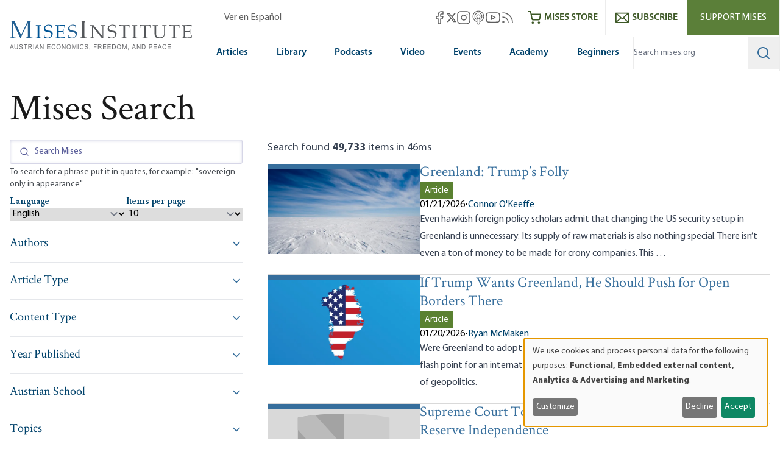

--- FILE ---
content_type: text/css
request_url: https://mises.org/sites/default/files/css/css_PGbVTcGfCF4HouYp8cRD4jwRFmU3RTtiGxoZQb7kK0s.css?delta=1&language=en&theme=mises&include=eJyNjVEOwjAMQy_U0iNVWWtt0dolNIUxTs80hITEPviJnOfETjMyd2mRl4ylD0XSHL60S9IQklSVZWd2qWww7w_TT6CM9s-NrzJwgc9NNMu6nP9EKqMUJu_fEZ_VQGnySiMcyLZYrhoajJ97-VyoSTimM65aEFX0pvGot3DCnG3WUcNABndnrBYzdYp4qLQefsgLPhxykQ
body_size: 6810
content:
/* @license GPL-2.0-or-later https://www.drupal.org/licensing/faq */
.header__main__desktop .menu--main-menu{display:flex;flex-direction:row;font-family:Myriad Pro,san-serif;justify-content:space-around;}.header__main__desktop .menu--main-menu li{display:flex;flex-direction:column;justify-content:center;align-items:center;flex-grow:1;text-align:center;}.header__main__desktop .menu--main-menu li a{position:relative;padding:1rem .75rem;color:var(--color-misesBlueDark);border-bottom:2px solid transparent;transition:0.4s;width:100%;font-weight:600;white-space:nowrap;}.header__main__desktop .menu--main-menu li a:before{content:"";position:absolute;bottom:-2px;left:0;width:100%;height:5px;background-color:transparent;transition:0.4s;}.header__main__desktop .menu--main-menu li:hover a:before,.header__main__desktop .menu--main-menu li:focus a:before,.header__main__desktop .menu--main-menu li a.is-active:before{background-color:var(--color-misesBlue);outline:none;}@media (max-width:1300px){.header__main__desktop .menu--main-menu li a{padding:1rem 0.5rem;}}
.block-mobile-dropdown__menu ul{display:flex;flex-direction:column;gap:1.75rem}.block-mobile-dropdown__menu ul li a{border-bottom:2px solid transparent;transition:0.4s;}.block-mobile-dropdown__menu ul li a:hover,.block-mobile-dropdown__menu ul li a:focus{border-bottom:2px solid white;}
.ais-Breadcrumb-list,.ais-Carousel-list,.ais-CurrentRefinements-list,.ais-HierarchicalMenu-list,.ais-Hits-list,.ais-FrequentlyBoughtTogether-list,.ais-LookingSimilar-list,.ais-RelatedProducts-list,.ais-TrendingItems-list,.ais-Results-list,.ais-InfiniteHits-list,.ais-InfiniteResults-list,.ais-Menu-list,.ais-NumericMenu-list,.ais-Pagination-list,.ais-RatingMenu-list,.ais-RefinementList-list,.ais-ToggleRefinement-list{margin:0;padding:0;list-style:none;}.ais-Carousel-navigation,.ais-ClearRefinements-button,.ais-CurrentRefinements-delete,.ais-CurrentRefinements-reset,.ais-GeoSearch-redo,.ais-GeoSearch-reset,.ais-HierarchicalMenu-showMore,.ais-InfiniteHits-loadPrevious,.ais-InfiniteHits-loadMore,.ais-InfiniteResults-loadMore,.ais-Menu-showMore,.ais-RangeInput-submit,.ais-RefinementList-showMore,.ais-SearchBox-submit,.ais-SearchBox-reset,.ais-VoiceSearch-button{padding:0;overflow:visible;font:inherit;line-height:normal;color:inherit;background:none;border:0;cursor:pointer;-webkit-user-select:none;-moz-user-select:none;user-select:none;}.ais-Carousel-navigation::-moz-focus-inner,.ais-ClearRefinements-button::-moz-focus-inner,.ais-CurrentRefinements-delete::-moz-focus-inner,.ais-CurrentRefinements-reset::-moz-focus-inner,.ais-GeoSearch-redo::-moz-focus-inner,.ais-GeoSearch-reset::-moz-focus-inner,.ais-HierarchicalMenu-showMore::-moz-focus-inner,.ais-InfiniteHits-loadPrevious::-moz-focus-inner,.ais-InfiniteHits-loadMore::-moz-focus-inner,.ais-InfiniteResults-loadMore::-moz-focus-inner,.ais-Menu-showMore::-moz-focus-inner,.ais-RangeInput-submit::-moz-focus-inner,.ais-RefinementList-showMore::-moz-focus-inner,.ais-SearchBox-submit::-moz-focus-inner,.ais-SearchBox-reset::-moz-focus-inner,.ais-VoiceSearch-button::-moz-focus-inner{padding:0;border:0;}.ais-Carousel-navigation[disabled],.ais-ClearRefinements-button[disabled],.ais-CurrentRefinements-delete[disabled],.ais-CurrentRefinements-reset[disabled],.ais-GeoSearch-redo[disabled],.ais-GeoSearch-reset[disabled],.ais-HierarchicalMenu-showMore[disabled],.ais-InfiniteHits-loadPrevious[disabled],.ais-InfiniteHits-loadMore[disabled],.ais-InfiniteResults-loadMore[disabled],.ais-Menu-showMore[disabled],.ais-RangeInput-submit[disabled],.ais-RefinementList-showMore[disabled],.ais-SearchBox-submit[disabled],.ais-SearchBox-reset[disabled],.ais-VoiceSearch-button[disabled]{cursor:default;}.ais-InfiniteHits-loadPrevious,.ais-InfiniteHits-loadMore,.ais-HierarchicalMenu-showMore,.ais-Menu-showMore,.ais-RefinementList-showMore{overflow-anchor:none;}.ais-Breadcrumb-list,.ais-Breadcrumb-item,.ais-Pagination-list,.ais-RangeInput-form,.ais-RatingMenu-link,.ais-PoweredBy{display:flex;align-items:center;}.ais-GeoSearch,.ais-GeoSearch-map{height:100%;}.ais-HierarchicalMenu-list .ais-HierarchicalMenu-list{margin-left:1em;}.ais-PoweredBy-logo{display:block;height:1.2em;width:auto;}.ais-PoweredBy-text{margin-right:0.3rem;}.ais-RatingMenu-starIcon{display:block;width:20px;height:20px;}.ais-SearchBox-input::-ms-clear,.ais-SearchBox-input::-ms-reveal{display:none;width:0;height:0;}.ais-SearchBox-input::-webkit-search-decoration,.ais-SearchBox-input::-webkit-search-cancel-button,.ais-SearchBox-input::-webkit-search-results-button,.ais-SearchBox-input::-webkit-search-results-decoration{display:none;}.ais-RangeSlider .rheostat{overflow:visible;margin-top:40px;margin-bottom:40px;}.ais-RangeSlider .rheostat-background{height:6px;top:0px;width:100%;}.ais-RangeSlider .rheostat-handle{margin-left:-12px;top:-7px;}.ais-RangeSlider .rheostat-background{position:relative;background-color:#ffffff;border:1px solid #aaa;}.ais-RangeSlider .rheostat-progress{position:absolute;top:1px;height:4px;background-color:#333;}.rheostat-handle{position:relative;z-index:1;width:20px;height:20px;background-color:#fff;border:1px solid #333;border-radius:50%;cursor:grab;}.rheostat-marker{margin-left:-1px;position:absolute;width:1px;height:5px;background-color:#aaa;}.rheostat-marker--large{height:9px;}.rheostat-value{margin-left:50%;padding-top:15px;position:absolute;text-align:center;transform:translateX(-50%);}.rheostat-tooltip{margin-left:50%;position:absolute;top:-22px;text-align:center;transform:translateX(-50%);}.ais-Carousel{position:relative;}.ais-Carousel-list{grid-auto-columns:42%;display:grid;grid-auto-flow:column;overflow-x:auto;scroll-behavior:smooth;scroll-snap-type:x proximity;}@media (min-width:999px){.ais-Carousel-list{grid-auto-columns:20%;}}.ais-Carousel-navigation{position:absolute;top:35%;z-index:1;}.ais-Carousel-navigation--previous{left:0;transform:translateX(-25%);}.ais-Carousel-navigation--next{right:0;transform:translateX(25%);}.ais-Carousel-item{scroll-snap-align:start;}[class^=ais-]{box-sizing:border-box;}[class^=ais-][class$="--disabled"],[class^=ais-][class$="--disabled"] *,.ais-VoiceSearch-button:disabled{cursor:not-allowed;}.ais-HierarchicalMenu-showMore,.ais-Menu-showMore,.ais-RefinementList-showMore,.ais-ClearRefinements-button,.ais-InfiniteHits-loadMore,.ais-RangeInput-submit,.ais-InfiniteHits-loadPrevious,.ais-Pagination-link,.ais-GeoSearch-redo,.ais-GeoSearch-reset,.ais-VoiceSearch-button,.ais-RelevantSort-button,.ais-Carousel-navigation{-webkit-appearance:none;-moz-appearance:none;appearance:none;background-color:#fff;background-image:linear-gradient(-180deg,#fff,#fcfcfd);border:1px solid #d6d6e7;border-radius:3px;box-shadow:0 1px 0 0 rgba(35,38,59,0.05);color:#23263b;cursor:pointer;display:inline-flex;font-size:0.875rem;font-weight:400;height:2rem;justify-content:center;line-height:1.25rem;padding:0 1rem;place-items:center;text-decoration:none;-webkit-user-select:none;-moz-user-select:none;user-select:none;}.ais-HierarchicalMenu-showMore,.ais-Menu-showMore,.ais-RefinementList-showMore,.ais-GeoSearch-redo,.ais-GeoSearch-reset{height:1.5rem;}.ais-HierarchicalMenu-showMore,.ais-Menu-showMore,.ais-RefinementList-showMore{margin-top:1rem;}.ais-HierarchicalMenu-showMore:hover,.ais-Menu-showMore:hover,.ais-RefinementList-showMore:hover,.ais-ClearRefinements-button:hover,.ais-InfiniteHits-loadMore:hover,.ais-RangeInput-submit:hover,.ais-InfiniteHits-loadPrevious:hover,.ais-Pagination-item:not(.ais-Pagination-item--selected):not(.ais-Pagination-item--disabled) .ais-Pagination-link:hover,.ais-GeoSearch-redo:hover,.ais-GeoSearch-reset:hover,.ais-VoiceSearch-button:hover,.ais-Carousel-navigation:hover{background-image:linear-gradient(-180deg,#fff,#f5f5fa);border-color:#d6d6e7;}.ais-HierarchicalMenu-showMore:focus,.ais-Menu-showMore:focus,.ais-RefinementList-showMore:focus,.ais-ClearRefinements-button:focus,.ais-InfiniteHits-loadMore:focus,.ais-RangeInput-submit:focus,.ais-InfiniteHits-loadPrevious:focus,.ais-GeoSearch-redo:focus,.ais-GeoSearch-reset:focus,.ais-VoiceSearch-button:focus,.ais-Carousel-navigation:focus{background-image:linear-gradient(-180deg,#fff,#f5f5fa);border-color:#3c4fe0;box-shadow:#3c4fe0 0 0 0 1px,rgba(35,38,59,0.05) 0 2px 0 1px;outline:currentcolor none medium;}.ais-HierarchicalMenu-showMore:active,.ais-Menu-showMore:active,.ais-RefinementList-showMore:active,.ais-ClearRefinements-button:active,.ais-InfiniteHits-loadMore:active,.ais-InfiniteHits-loadPrevious:active,.ais-Pagination-item--selected .ais-Pagination-link,.ais-Pagination-link:active,.ais-GeoSearch-redo:active,.ais-GeoSearch-reset:active,.ais-VoiceSearch-button:active,.ais-Carousel-navigation:active{border-color:#d6d6e7;box-shadow:rgba(119,122,175,0.4) 0 1px 4px 0 inset,rgba(119,122,175,0.4) 0 1px 1px 0 inset,rgba(35,38,59,0.05) 0 1px 0 0;}.ais-ClearRefinements-button:disabled[disabled],.ais-InfiniteHits-loadMore:disabled[disabled],.ais-InfiniteHits-loadPrevious:disabled[disabled],.ais-Pagination-item--disabled .ais-Pagination-link,.ais-GeoSearch-redo--disabled,.ais-GeoSearch-reset--disabled,.ais-VoiceSearch-button:disabled{background-image:linear-gradient(-180deg,#fff,#f5f5fa);border-color:#efeff5;box-shadow:none;color:#b6b7d5;}.ais-HierarchicalMenu-showMore--disabled[disabled],.ais-Menu-showMore--disabled[disabled],.ais-RefinementList-showMore--disabled[disabled]{display:none;}.ais-NumericMenu-label,.ais-ToggleRefinement-label,.ais-HierarchicalMenu-item,.ais-Menu-item,.ais-RatingMenu-item,.ais-RefinementList-item{display:block;font-size:0.875rem;line-height:1.75rem;}.ais-HierarchicalMenu-link,.ais-Menu-link,.ais-RatingMenu-link,.ais-RefinementList-label{align-items:center;cursor:pointer;display:flex;flex-wrap:nowrap;}.ais-Breadcrumb-link,.ais-HierarchicalMenu-link,.ais-Menu-link,.ais-RatingMenu-link{color:inherit;text-decoration:none;}.ais-Breadcrumb-link:hover{text-decoration:underline;}.ais-HierarchicalMenu-label,.ais-Menu-label,.ais-RefinementList-labelText{overflow:hidden;text-overflow:ellipsis;white-space:nowrap;}.ais-HierarchicalMenu-item--selected > .ais-HierarchicalMenu-link > .ais-HierarchicalMenu-label,.ais-Menu-item--selected .ais-Menu-label,.ais-RefinementList-item--selected,.ais-RatingMenu-item--selected{font-weight:600;}.ais-ToggleRefinement-count,.ais-HierarchicalMenu-count,.ais-Menu-count,.ais-RatingMenu-count,.ais-RefinementList-count{background:#f5f5fa none repeat scroll 0% 0%;border:1px solid #b6b7d5;border-radius:99999px;color:#23263b;display:inline-flex;flex-shrink:0;font-size:0.75rem;font-weight:400;line-height:1rem;margin-left:0.5rem;overflow:hidden;padding:0 0.25rem;}.ais-Menu-noResults,.ais-HierarchicalMenu-noResults,.ais-RefinementList-noResults{color:#5a5e9a;font-size:0.875rem;line-height:1.25rem;margin-top:1rem;}.ais-MenuSelect-select,.ais-HitsPerPage-select,.ais-SortBy-select{-webkit-appearance:none;-moz-appearance:none;appearance:none;background-color:#fff;background-image:url('data:image/svg+xml;utf8,<svg width="14" height="24" xmlns="http://www.w3.org/2000/svg"><g stroke="%23777aaf" stroke-width="2" fill="none" fill-rule="evenodd"><path d="M13 7L7 1 1 7M1 17l6 6 6-6"/></g></svg>'),linear-gradient(-180deg,#fff,#fcfcfd);background-position:right 1rem center,0 0;background-repeat:no-repeat;background-size:10px,auto;border:1px solid #d6d6e7;border-radius:3px;box-shadow:rgba(35,38,59,0.05) 0 1px 0 0;color:#23263b;cursor:pointer;font:inherit;height:2.5rem;outline:currentcolor none medium;padding:0 2.5rem 0 1rem;position:relative;width:100%;}.ais-HitsPerPage-select:-moz-focusring,.ais-HitsPerPage-select::-moz-focus-inner,.ais-SortBy-select:-moz-focusring,.ais-SortBy-select::-moz-focus-inner{color:transparent;outline:currentcolor none medium;}.ais-HitsPerPage-select > option:not(:checked),.ais-SortBy-select > option:not(:checked){color:#23263b;}.ais-HitsPerPage-select > option:disabled,.ais-SortBy-select > option:disabled{color:#b6b7d5;}.ais-HitsPerPage-select:hover,.ais-SortBy-select:hover{background-image:url('data:image/svg+xml;utf8,<svg width="14" height="24" xmlns="http://www.w3.org/2000/svg"><g stroke="%23777aaf" stroke-width="2" fill="none" fill-rule="evenodd"><path d="M13 7L7 1 1 7M1 17l6 6 6-6"/></g></svg>'),linear-gradient(-180deg,#fcfcfd,#f5f5fa);border-color:#d6d6e7;}.ais-HitsPerPage-select:focus,.ais-SortBy-select:focus{background-image:url('data:image/svg+xml;utf8,<svg width="14" height="24" xmlns="http://www.w3.org/2000/svg"><g stroke="%23777aaf" stroke-width="2" fill="none" fill-rule="evenodd"><path d="M13 7L7 1 1 7M1 17l6 6 6-6"/></g></svg>'),linear-gradient(-180deg,#fff,#f5f5fa);border-color:#3c4fe0;box-shadow:#3c4fe0 0 0 0 1px,rgba(35,38,59,0.05) 0 2px 0 0;}.ais-HitsPerPage-select:disabled,.ais-SortBy-select:disabled{background-image:url('data:image/svg+xml;utf8,<svg width="14" height="24" xmlns="http://www.w3.org/2000/svg"><g stroke="%23b6b7d5" stroke-width="2" fill="none" fill-rule="evenodd"><path d="M13 7L7 1 1 7M1 17l6 6 6-6"/></g></svg>'),linear-gradient(-180deg,#fff,#f5f5fa);border-color:#efeff5;box-shadow:none;color:#b6b7d5;cursor:not-allowed;}.ais-Panel{margin-bottom:2rem;}.ais-Panel-header{color:#5a5e9a;font-size:0.75rem;font-weight:600;line-height:1rem;margin-bottom:1rem;text-transform:uppercase;}.ais-Panel-footer{color:#5a5e9a;font-size:0.75rem;font-weight:600;line-height:1rem;margin-top:1rem;}.ais-Panel--collapsible{position:relative;}.ais-Panel--collapsible .ais-Panel-collapseButton{background:none;border:none;padding:0;position:absolute;right:0;top:0;}.ais-Panel--collapsed .ais-Panel-body,.ais-Panel--collapsed .ais-Panel-footer{display:none;}.ais-SearchBox-form{background-color:#fff;display:flex;font-size:0.875rem;height:2.5rem;line-height:1.25rem;position:relative;width:100%;}.ais-SearchBox-form::before{background:rgba(0,0,0,0) url("data:image/svg+xml;utf8,%3Csvg%20xmlns%3D%22http%3A%2F%2Fwww.w3.org%2F2000%2Fsvg%22%20width%3D%2216%22%20height%3D%2216%22%20viewBox%3D%220%200%2024%2024%22%20fill%3D%22none%22%20stroke%3D%22%235a5e9a%22%20stroke-width%3D%222%22%20stroke-linecap%3D%22round%22%20stroke-linejoin%3D%22round%22%3E%3Ccircle%20cx%3D%2211%22%20cy%3D%2211%22%20r%3D%228%22%3E%3C%2Fcircle%3E%3Cline%20x1%3D%2221%22%20y1%3D%2221%22%20x2%3D%2216.65%22%20y2%3D%2216.65%22%3E%3C%2Fline%3E%3C%2Fsvg%3E") repeat scroll 0% 0%;content:"";height:1rem;left:1rem;margin-top:-0.5rem;position:absolute;top:50%;width:1rem;}.ais-SearchBox-input{-webkit-appearance:none;-moz-appearance:none;appearance:none;background-color:#fff;border:1px solid #d6d6e7;border-radius:3px;box-shadow:rgba(119,122,175,0.3) 0 1px 4px 0 inset;caret-color:#5a5e9a;color:#23263b;flex:1 1 0%;font:inherit;max-width:100%;padding-left:2.5rem;}.ais-SearchBox-input::-moz-placeholder{color:#5a5e9a;}.ais-SearchBox-input::placeholder{color:#5a5e9a;}.ais-SearchBox-input:focus{border-color:#3c4fe0;box-shadow:rgba(35,38,59,0.05) 0 1px 0 0;outline:currentcolor none medium;}.ais-SearchBox-input:disabled{background:rgba(0,0,0,0) linear-gradient(-180deg,#fff,#f5f5fa) repeat scroll 0% 0%;border-color:#efeff5;box-shadow:none;cursor:not-allowed;}.ais-SearchBox-input:disabled::-moz-placeholder{color:#b6b7d5;pointer-events:none;}.ais-SearchBox-input:disabled::placeholder{color:#b6b7d5;pointer-events:none;}.ais-SearchBox-input::-webkit-search-cancel-button,.ais-SearchBox-input::-webkit-search-decoration,.ais-SearchBox-input::-webkit-search-results-button,.ais-SearchBox-input::-webkit-search-results-decoration{-webkit-appearance:none;appearance:none;}.ais-SearchBox-loadingIndicator,.ais-SearchBox-reset{align-items:center;border-radius:50%;display:flex;fill:#484c7a;height:20px;justify-content:center;position:absolute;right:1rem;top:50%;transform:translateY(-50%);width:20px;}.ais-SearchBox-reset:focus{background:#b6b7d5;fill:#fff;outline:0;}.ais-RefinementList-searchBox .ais-SearchBox-loadingIndicator,.ais-RefinementList-searchBox .ais-SearchBox-reset{right:0.5rem;}.ais-SearchBox-loadingIndicator[hidden],.ais-SearchBox-reset[hidden]{display:none;}.ais-SearchBox-submit{display:none;}.ais-Menu-searchBox,.ais-RefinementList-searchBox{margin-bottom:0.5rem;}.ais-Menu-searchBox .ais-SearchBox-form,.ais-RefinementList-searchBox .ais-SearchBox-form{height:2rem;}.ais-Menu-searchBox .ais-SearchBox-form::before,.ais-RefinementList-searchBox .ais-SearchBox-form::before{left:0.5rem;}.ais-Menu-searchBox .ais-SearchBox-input,.ais-RefinementList-searchBox .ais-SearchBox-input{padding-left:2rem;}.ais-VoiceSearch-button{color:#5a5e9a;height:48px;width:48px;}.ais-VoiceSearch-button svg{color:currentcolor;}.ais-Highlight-highlighted,.ais-Snippet-highlighted{background-color:rgba(84,104,255,0.1);color:#5468ff;font-style:normal;}.ais-ReverseHighlight-highlighted,.ais-ReverseSnippet-highlighted{font-weight:bold;font-style:normal;background:none;}.ais-Hits-item,.ais-InfiniteHits-item,.ais-FrequentlyBoughtTogether-item,.ais-LookingSimilar-item,.ais-RelatedProducts-item,.ais-TrendingItems-item{align-items:center;background:#fff;box-shadow:0 0 0 1px rgba(35,38,59,0.05),0 1px 3px 0 rgba(35,38,59,0.15);display:flex;font-size:0.875rem;font-weight:400;line-height:1.25rem;padding:1.5rem;}.ais-Hits-item:first-of-type,.ais-InfiniteHits-item:first-of-type,.ais-FrequentlyBoughtTogether-item:first-of-type,.ais-LookingSimilar-item:first-of-type,.ais-RelatedProducts-item:first-of-type,.ais-TrendingItems-item:first-of-type{border-radius:3px 3px 0 0;}.ais-Hits-item:last-of-type,.ais-InfiniteHits-item:last-of-type,.ais-FrequentlyBoughtTogether-item:last-of-type,.ais-LookingSimilar-item:last-of-type,.ais-RelatedProducts-item:last-of-type,.ais-TrendingItems-item:last-of-type{border-radius:0 0 3px 3px;}.ais-Hits-item:only-of-type,.ais-InfiniteHits-item:only-of-type,.ais-FrequentlyBoughtTogether-item:only-of-type,.ais-LookingSimilar-item:only-of-type,.ais-RelatedProducts-item:only-of-type,.ais-TrendingItems-item:only-of-type{border-radius:3px;}.ais-InfiniteHits-loadMore,.ais-InfiniteHits-loadPrevious{display:flex;margin:1rem auto;}.ais-Hits-banner,.ais-InfiniteHits-banner{display:flex;justify-content:center;}.ais-Hits-banner-image,.ais-InfiniteHits-banner-image{max-width:100%;}.ais-GeoSearch{position:relative;}.ais-GeoSearch-control{left:3.75rem;position:absolute;top:1rem;}.ais-GeoSearch-label{align-items:center;background-color:#f5f5fa;border:1px solid #b6b7d5;border-radius:3px;cursor:pointer;display:inline-flex;font-size:0.875rem;line-height:1.5;min-height:1.5rem;padding:0.25rem 0.5rem;}.ais-GeoSearch-label,.ais-GeoSearch-redo,.ais-GeoSearch-reset{white-space:nowrap;}.ais-GeoSearch-reset{bottom:1.25rem;left:50%;position:absolute;transform:translateX(-50%);}.ais-RefinementList-checkbox,.ais-GeoSearch-input{-webkit-appearance:none;-moz-appearance:none;appearance:none;background-color:#fff;background-position:50%;background-size:180%;border:1px solid currentcolor;border-radius:3px;box-shadow:inset 0 1px 4px 0 rgba(119,122,175,0.4);color:#d6d6e7;cursor:inherit;height:1rem;margin:0 0.5rem 0 0;min-width:1rem;}.ais-RefinementList-item--selected .ais-RefinementList-checkbox,.ais-GeoSearch-input:checked{background-image:url("data:image/svg+xml;utf8,%3Csvg%20xmlns%3D%22http%3A%2F%2Fwww.w3.org%2F2000%2Fsvg%22%20width%3D%2216%22%20height%3D%2216%22%20viewBox%3D%220%200%2024%2024%22%20fill%3D%22none%22%20stroke%3D%22%235468ff%22%20stroke-width%3D%222%22%20stroke-linecap%3D%22round%22%20stroke-linejoin%3D%22round%22%3E%3Cpolyline%20points%3D%2220%206%209%2017%204%2012%22%3E%3C%2Fpolyline%3E%3C%2Fsvg%3E");background-size:14px;border-color:currentcolor;box-shadow:rgba(35,38,59,0.05) 0 1px 0 0 inset;color:#3c4fe0;}.ais-RefinementList-checkbox:focus,.ais-GeoSearch-input:focus{outline:currentcolor none medium;}.ais-RefinementList-item--selected .ais-RefinementList-checkbox:focus,.ais-GeoSearch-input:checked:focus{box-shadow:rgba(35,38,59,0.05) 0 1px 0 0 inset,currentcolor 0 0 0 1px;}.ais-NumericMenu-label{align-items:center;cursor:pointer;display:flex;}.ais-NumericMenu-radio{-webkit-appearance:none;-moz-appearance:none;appearance:none;background:#fff;border:1px solid #d6d6e7;border-radius:50%;box-shadow:inset 0 1px 4px 0 rgba(119,122,175,0.3);height:16px;margin:0 0.5rem 0 0;outline:0;position:relative;width:16px;}.ais-NumericMenu-radio:checked,.ais-NumericMenu-radio:focus{border-color:#3c4fe0;box-shadow:0 1px 0 0 rgba(35,38,59,0.05);}.ais-NumericMenu-radio:focus{box-shadow:0 0 0 1px #3c4fe0,0 1px 0 0 rgba(35,38,59,0.05);}.ais-NumericMenu-radio:checked:after{background:#3c4fe0;border-radius:50%;bottom:4px;content:"";left:4px;position:absolute;right:4px;top:4px;}.ais-HierarchicalMenu-list .ais-HierarchicalMenu-list{margin-left:1.5rem;}.ais-HierarchicalMenu-link::before{background-image:url("data:image/svg+xml;utf8,%3Csvg%20xmlns%3D%22http%3A%2F%2Fwww.w3.org%2F2000%2Fsvg%22%20width%3D%2216%22%20height%3D%2216%22%20viewBox%3D%220%200%2024%2024%22%20fill%3D%22none%22%20stroke%3D%22%23b6b7d5%22%20stroke-width%3D%222%22%20stroke-linecap%3D%22round%22%20stroke-linejoin%3D%22round%22%3E%3Cpolyline%20points%3D%2218%2015%2012%209%206%2015%22%3E%3C%2Fpolyline%3E%3C%2Fsvg%3E");background-repeat:no-repeat;content:"";display:inline-block;height:1rem;margin-right:0.5rem;-webkit-user-select:none;-moz-user-select:none;user-select:none;width:1rem;}.ais-HierarchicalMenu-item--selected > .ais-HierarchicalMenu-link::before{background-image:url("data:image/svg+xml;utf8,%3Csvg%20xmlns%3D%22http%3A%2F%2Fwww.w3.org%2F2000%2Fsvg%22%20width%3D%2216%22%20height%3D%2216%22%20viewBox%3D%220%200%2024%2024%22%20fill%3D%22none%22%20stroke%3D%22%235468ff%22%20stroke-width%3D%222%22%20stroke-linecap%3D%22round%22%20stroke-linejoin%3D%22round%22%3E%3Cpolyline%20points%3D%226%209%2012%2015%2018%209%22%3E%3C%2Fpolyline%3E%3C%2Fsvg%3E");}.ais-RatingMenu-starIcon{margin-right:0.25rem;}.ais-RatingMenu-starIcon{fill:#5a5e9a;position:relative;width:16px;}.ais-RatingMenu-item--disabled .ais-RatingMenu-starIcon{fill:#b6b7d5;}.ais-RatingMenu-item--disabled .ais-RatingMenu-count,.ais-RatingMenu-item--disabled .ais-RatingMenu-label{color:#b6b7d5;}.ais-ClearRefinements-button{width:100%;}.ais-CurrentRefinements-list{display:inline-grid;gap:1rem;grid-auto-flow:column;}.ais-CurrentRefinements-item{align-items:center;background-color:#f5f5fa;border:1px solid #b6b7d5;border-radius:3px;display:flex;display:inline-flex;font-size:0.875rem;line-height:1.5;min-height:1.5rem;padding:0.05rem 0.5rem;}.ais-CurrentRefinements-category{display:flex;margin-left:0.5rem;}.ais-CurrentRefinements-delete{color:#9698c3;height:100%;margin-left:0.25rem;outline-width:0;}.ais-ToggleRefinement-label{align-items:center;cursor:pointer;display:flex;flex-direction:row-reverse;justify-content:space-between;}.ais-ToggleRefinement-checkbox{-webkit-appearance:none;-moz-appearance:none;appearance:none;background:rgba(65,66,71,0.08);background:#f5f5fa;border-radius:9999px;box-shadow:inset 0 1px 4px 0 rgba(119,122,175,0.4);height:18px;pointer-events:none;position:relative;width:32px;}.ais-ToggleRefinement-checkbox:checked{background:#3c4fe0;box-shadow:inset 0 1px 4px 0 rgba(35,38,59,0.1);}.ais-ToggleRefinement-checkbox:focus{outline:0;}.ais-ToggleRefinement-checkbox::after{background:linear-gradient(-180deg,#fff,#f5f5fa);border-radius:9999px;box-shadow:1px 1px 1px 0 rgba(35,38,59,0.05);content:"";height:16px;left:1px;position:absolute;top:1px;transition:all 100ms ease-in-out;width:16px;}.ais-ToggleRefinement-checkbox:checked::after{transform:translateX(14px);}.ais-RangeInput-input{align-items:center;background-color:#fff;border:1px solid #d6d6e7;border-radius:3px;box-shadow:inset 0 1px 4px 0 rgba(119,122,175,0.3);caret-color:#5a5e9a;color:#23263b;cursor:text;display:flex;flex:1;font-size:0.875rem;height:2rem;line-height:1.25rem;min-width:0;overflow:hidden;padding:0 1rem;position:relative;}.ais-RangeInput-input:focus{border-color:#3c4fe0;box-shadow:0 1px 0 0 rgba(35,38,59,0.05);outline:0;}.ais-RangeInput-separator{margin:0 0.5rem;}.ais-RangeInput-submit{margin-left:0.5rem;}.ais-RangeSlider .rheostat{margin:40px 6px;}.ais-RangeSlider .rheostat-horizontal{cursor:pointer;width:calc(100% - 15px);}.ais-RangeSlider .rheostat-background{background-color:transparent;border:none;border-radius:3px;box-shadow:inset 0 1px 3px 0 rgba(0,0,0,0.1),0 0.5px 0 0 rgba(255,255,255,0.05);height:4px;}.ais-RangeSlider .rheostat-progress{background-color:#3c4fe0;border-radius:3px;height:4px;max-width:100%;top:0;}.ais-RangeSlider .rheostat-tooltip{font-weight:bold;-webkit-user-select:none;-moz-user-select:none;user-select:none;}.ais-RangeSlider .rheostat-handle{background-color:#fff;background-image:linear-gradient(-180deg,#fff,#fcfcfd);border:1px solid #d6d6e7;border-radius:2px;box-shadow:0 1px 0 0 rgba(35,38,59,0.05);height:24px;margin-left:-6px;top:-11px;width:12px;}.ais-RangeSlider .rheostat-handle::before,.ais-RangeSlider .rheostat-handle::after{background-color:#d6d6e7;content:"";height:12px;position:absolute;top:6px;width:1px;}.ais-RangeSlider .rheostat-handle::before{left:4px;}.ais-RangeSlider .rheostat-handle::after{right:4px;}.ais-RangeSlider .rheostat-marker{background-color:#d6d6e7;}.ais-Pagination-item:first-child > .ais-Pagination-link{border-radius:3px 0 0 3px;}.ais-Pagination-item + .ais-Pagination-item > .ais-Pagination-link{border-radius:0;margin-left:-1px;}.ais-Pagination-item:last-child > .ais-Pagination-link{border-radius:0 3px 3px 0;}.ais-Pagination-item{display:inline-block;}.ais-Pagination-item--selected .ais-Pagination-link{font-weight:bold;}.ais-Breadcrumb-link,.ais-Breadcrumb-separator{color:#5a5e9a;}.ais-Breadcrumb-separator{display:flex;margin:0 0.5rem;}.ais-Breadcrumb-item--selected{font-weight:600;}.ais-Breadcrumb-item--selected .ais-Breadcrumb-separator{font-weight:normal;}@media (max-width:767px){.ais-SearchBox-input,.ais-RangeInput-input{font-size:1rem;}}@media (hover:none) and (pointer:coarse){.ais-Carousel-navigation{display:none;}}.ais-Carousel:hover .ais-Carousel-navigation:not([hidden]){opacity:1;visibility:visible;}.ais-Carousel-navigation,.ais-Carousel-navigation[hidden]{opacity:0;visibility:hidden;}.ais-Carousel-list{padding-bottom:0.5rem;gap:0.5rem;outline-color:#3c4fe0;outline-offset:0.5rem;scrollbar-color:#111432 #b6b7d5;scrollbar-width:thin;}.ais-Carousel-list::-webkit-scrollbar{height:2px;}.ais-Carousel-list::-webkit-scrollbar-track{background-color:#b6b7d5;}.ais-Carousel-list::-webkit-scrollbar-thumb{background-color:#111432;}
:root{--aa-search-input-height:44px;--aa-input-icon-size:20px;--aa-base-unit:16;--aa-spacing-factor:1;--aa-spacing:calc(var(--aa-base-unit)*var(--aa-spacing-factor)*1px);--aa-spacing-half:calc(var(--aa-spacing)/2);--aa-panel-max-height:650px;--aa-base-z-index:9999;--aa-font-size:calc(var(--aa-base-unit)*1px);--aa-font-family:inherit;--aa-font-weight-medium:500;--aa-font-weight-semibold:600;--aa-font-weight-bold:700;--aa-icon-size:20px;--aa-icon-stroke-width:1.6;--aa-icon-color-rgb:119,119,163;--aa-icon-color-alpha:1;--aa-action-icon-size:20px;--aa-text-color-rgb:38,38,39;--aa-text-color-alpha:1;--aa-primary-color-rgb:62,52,211;--aa-primary-color-alpha:0.2;--aa-muted-color-rgb:128,126,163;--aa-muted-color-alpha:0.6;--aa-panel-border-color-rgb:128,126,163;--aa-panel-border-color-alpha:0.3;--aa-input-border-color-rgb:128,126,163;--aa-input-border-color-alpha:0.8;--aa-background-color-rgb:255,255,255;--aa-background-color-alpha:1;--aa-input-background-color-rgb:255,255,255;--aa-input-background-color-alpha:1;--aa-selected-color-rgb:179,173,214;--aa-selected-color-alpha:0.205;--aa-description-highlight-background-color-rgb:245,223,77;--aa-description-highlight-background-color-alpha:0.5;--aa-detached-media-query:(max-width:680px);--aa-detached-modal-media-query:(min-width:680px);--aa-detached-modal-max-width:680px;--aa-detached-modal-max-height:500px;--aa-overlay-color-rgb:115,114,129;--aa-overlay-color-alpha:0.4;--aa-panel-shadow:0 0 0 1px rgba(35,38,59,0.1),0 6px 16px -4px rgba(35,38,59,0.15);--aa-scrollbar-width:13px;--aa-scrollbar-track-background-color-rgb:234,234,234;--aa-scrollbar-track-background-color-alpha:1;--aa-scrollbar-thumb-background-color-rgb:var(--aa-background-color-rgb);--aa-scrollbar-thumb-background-color-alpha:1;}#mises-algolia-search-app{min-height:85dvh;}.ais-PoweredBy{justify-content:flex-start;margin-top:0.2rem;margin-bottom:0.5rem;}.ais-PoweredBy-logo{max-width:100px;}.aa-ResultItems-list{display:flex;flex-direction:column;gap:1rem;}.ais-Hits-item.aa-ResultItems-item{align-items:normal;background:none;box-shadow:none;display:block;font-size:initial;font-weight:normal;line-height:normal;padding:0;border-radius:0;}.aa-resultCard__content{display:flex;flex-direction:row;align-items:flex-start;gap:1rem;}.aa-resultCard .aa-resultCard__image{max-width:250px;min-width:250px;}.aa-resultCard .fallback-image-wrapper{max-height:165px;max-width:250px;min-width:250px;}.aa-resultCard .aa-resultCard__image img{max-width:100%;}.aa-resultCard .fallback-image-wrapper img{aspect-ratio:16/9;max-width:100%;max-height:165px;}.aa-resultCard .fallback-image-wrapper--publication{max-height:inherit;}.aa-resultCard .fallback-image-wrapper--publication img{aspect-ratio:17/22;}.algolia-search-page__pagination-wrapper .ais-Pagination-list{gap:0.4rem;justify-content:center;}.algolia-search-page__pagination-wrapper .ais-Pagination-item{all:unset;}.algolia-search-page__pagination-wrapper .ais-Pagination-item .ais-Pagination-link{all:unset;line-height:2rem;text-align:center;display:block;height:2rem;width:2rem;background-color:white;cursor:pointer;border-radius:0 !important;transition:0.3s;}.algolia-search-page__pagination-wrapper .ais-Pagination-item.ais-Pagination-item--selected .ais-Pagination-link,.algolia-search-page__pagination-wrapper .ais-Pagination-item .ais-Pagination-link:hover,.algolia-search-page__pagination-wrapper .ais-Pagination-item .ais-Pagination-link:focus{background-image:none !important;border-color:inherit !important;background-color:var(--color-misesBlueDark);color:white;}.algolia-search-page__pagination-wrapper .ais-Pagination-item--disabled{display:none;}.ais-Pagination.ais-Pagination--noRefinement{display:none;}@media screen and (max-width:680px){.aa-resultCard .aa-resultCard__image,.aa-resultCard .fallback-image-wrapper{display:none;}}


--- FILE ---
content_type: text/javascript
request_url: https://mises.org/modules/custom/mises_algolia/components/mises-algolia-seach-page/mises-algolia-seach-page.js?t96rd5
body_size: 86739
content:
/*! For license information please see mises-algolia-seach-page.js.LICENSE.txt */
(()=>{var e={733:e=>{function t(){this._events=this._events||{},this._maxListeners=this._maxListeners||void 0}function r(e){return"function"==typeof e}function n(e){return"object"==typeof e&&null!==e}function i(e){return void 0===e}e.exports=t,t.prototype._events=void 0,t.prototype._maxListeners=void 0,t.defaultMaxListeners=10,t.prototype.setMaxListeners=function(e){if("number"!=typeof e||e<0||isNaN(e))throw TypeError("n must be a positive number");return this._maxListeners=e,this},t.prototype.emit=function(e){var t,a,o,s,c,u;if(this._events||(this._events={}),"error"===e&&(!this._events.error||n(this._events.error)&&!this._events.error.length)){if((t=arguments[1])instanceof Error)throw t;var l=new Error('Uncaught, unspecified "error" event. ('+t+")");throw l.context=t,l}if(i(a=this._events[e]))return!1;if(r(a))switch(arguments.length){case 1:a.call(this);break;case 2:a.call(this,arguments[1]);break;case 3:a.call(this,arguments[1],arguments[2]);break;default:s=Array.prototype.slice.call(arguments,1),a.apply(this,s)}else if(n(a))for(s=Array.prototype.slice.call(arguments,1),o=(u=a.slice()).length,c=0;c<o;c++)u[c].apply(this,s);return!0},t.prototype.addListener=function(e,a){var o;if(!r(a))throw TypeError("listener must be a function");return this._events||(this._events={}),this._events.newListener&&this.emit("newListener",e,r(a.listener)?a.listener:a),this._events[e]?n(this._events[e])?this._events[e].push(a):this._events[e]=[this._events[e],a]:this._events[e]=a,n(this._events[e])&&!this._events[e].warned&&(o=i(this._maxListeners)?t.defaultMaxListeners:this._maxListeners)&&o>0&&this._events[e].length>o&&(this._events[e].warned=!0,console.error("(node) warning: possible EventEmitter memory leak detected. %d listeners added. Use emitter.setMaxListeners() to increase limit.",this._events[e].length),"function"==typeof console.trace&&console.trace()),this},t.prototype.on=t.prototype.addListener,t.prototype.once=function(e,t){if(!r(t))throw TypeError("listener must be a function");var n=!1;function i(){this.removeListener(e,i),n||(n=!0,t.apply(this,arguments))}return i.listener=t,this.on(e,i),this},t.prototype.removeListener=function(e,t){var i,a,o,s;if(!r(t))throw TypeError("listener must be a function");if(!this._events||!this._events[e])return this;if(o=(i=this._events[e]).length,a=-1,i===t||r(i.listener)&&i.listener===t)delete this._events[e],this._events.removeListener&&this.emit("removeListener",e,t);else if(n(i)){for(s=o;s-- >0;)if(i[s]===t||i[s].listener&&i[s].listener===t){a=s;break}if(a<0)return this;1===i.length?(i.length=0,delete this._events[e]):i.splice(a,1),this._events.removeListener&&this.emit("removeListener",e,t)}return this},t.prototype.removeAllListeners=function(e){var t,n;if(!this._events)return this;if(!this._events.removeListener)return 0===arguments.length?this._events={}:this._events[e]&&delete this._events[e],this;if(0===arguments.length){for(t in this._events)"removeListener"!==t&&this.removeAllListeners(t);return this.removeAllListeners("removeListener"),this._events={},this}if(r(n=this._events[e]))this.removeListener(e,n);else if(n)for(;n.length;)this.removeListener(e,n[n.length-1]);return delete this._events[e],this},t.prototype.listeners=function(e){return this._events&&this._events[e]?r(this._events[e])?[this._events[e]]:this._events[e].slice():[]},t.prototype.listenerCount=function(e){if(this._events){var t=this._events[e];if(r(t))return 1;if(t)return t.length}return 0},t.listenerCount=function(e,t){return e.listenerCount(t)}},103:(e,t,r)=>{"use strict";var n=r(571),i=r(127),a=r(223),o=r(371),s=r(691);function c(e,t,r,i){return new n(e,t,r,i)}c.version=r(938),c.AlgoliaSearchHelper=n,c.SearchParameters=o,c.RecommendParameters=i,c.SearchResults=s,c.RecommendResults=a,e.exports=c},732:(e,t,r)=>{"use strict";var n=r(733);function i(e,t,r){this.main=e,this.fn=t,this.recommendFn=r,this.lastResults=null,this.lastRecommendResults=null}r(14)(i,n),i.prototype.detach=function(){this.removeAllListeners(),this.main.detachDerivedHelper(this)},i.prototype.getModifiedState=function(e){return this.fn(e)},i.prototype.getModifiedRecommendState=function(e){return this.recommendFn(e)},e.exports=i},127:e=>{"use strict";function t(e){e=e||{},this.params=e.params||[]}t.prototype={constructor:t,addParams:function(e){var r=this.params.slice();return r.push(e),new t({params:r})},removeParams:function(e){return new t({params:this.params.filter((function(t){return t.$$id!==e}))})},addFrequentlyBoughtTogether:function(e){return this.addParams(Object.assign({},e,{model:"bought-together"}))},addRelatedProducts:function(e){return this.addParams(Object.assign({},e,{model:"related-products"}))},addTrendingItems:function(e){return this.addParams(Object.assign({},e,{model:"trending-items"}))},addTrendingFacets:function(e){return this.addParams(Object.assign({},e,{model:"trending-facets"}))},addLookingSimilar:function(e){return this.addParams(Object.assign({},e,{model:"looking-similar"}))},_buildQueries:function(e,t){return this.params.filter((function(e){return void 0===t[e.$$id]})).map((function(t){var r=Object.assign({},t,{indexName:e,threshold:t.threshold||0});return delete r.$$id,r}))}},e.exports=t},223:e=>{"use strict";function t(e,t){this._state=e,this._rawResults={};var r=this;e.params.forEach((function(e){var n=e.$$id;r[n]=t[n],r._rawResults[n]=t[n]}))}t.prototype={constructor:t},e.exports=t},54:(e,t,r)=>{"use strict";var n=r(110),i=r(317),a=r(383),o={addRefinement:function(e,t,r){if(o.isRefined(e,t,r))return e;var i=""+r,a=e[t]?e[t].concat(i):[i],s={};return s[t]=a,n(s,e)},removeRefinement:function(e,t,r){if(void 0===r)return o.clearRefinement(e,(function(e,r){return t===r}));var n=""+r;return o.clearRefinement(e,(function(e,r){return t===r&&n===e}))},toggleRefinement:function(e,t,r){if(void 0===r)throw new Error("toggleRefinement should be used with a value");return o.isRefined(e,t,r)?o.removeRefinement(e,t,r):o.addRefinement(e,t,r)},clearRefinement:function(e,t,r){if(void 0===t)return i(e)?{}:e;if("string"==typeof t)return a(e,[t]);if("function"==typeof t){var n=!1,o=Object.keys(e).reduce((function(i,a){var o=e[a]||[],s=o.filter((function(e){return!t(e,a,r)}));return s.length!==o.length&&(n=!0),i[a]=s,i}),{});return n?o:e}},isRefined:function(e,t,r){var n=Boolean(e[t])&&e[t].length>0;if(void 0===r||!n)return n;var i=""+r;return-1!==e[t].indexOf(i)}};e.exports=o},371:(e,t,r)=>{"use strict";var n=r(110),i=r(849),a=r(843),o=r(728),s=r(317),c=r(383),u=r(507),l=r(208),f=r(54);function h(e,t){return Array.isArray(e)&&Array.isArray(t)?e.length===t.length&&e.every((function(e,r){return h(t[r],e)})):e===t}function d(e){var t=e?d._parseNumbers(e):{};void 0===t.userToken||l(t.userToken)||console.warn("[algoliasearch-helper] The `userToken` parameter is invalid. This can lead to wrong analytics.\n  - Format: [a-zA-Z0-9_-]{1,64}"),this.facets=t.facets||[],this.disjunctiveFacets=t.disjunctiveFacets||[],this.hierarchicalFacets=t.hierarchicalFacets||[],this.facetsRefinements=t.facetsRefinements||{},this.facetsExcludes=t.facetsExcludes||{},this.disjunctiveFacetsRefinements=t.disjunctiveFacetsRefinements||{},this.numericRefinements=t.numericRefinements||{},this.tagRefinements=t.tagRefinements||[],this.hierarchicalFacetsRefinements=t.hierarchicalFacetsRefinements||{};var r=this;Object.keys(t).forEach((function(e){var n=-1!==d.PARAMETERS.indexOf(e),i=void 0!==t[e];!n&&i&&(r[e]=t[e])}))}d.PARAMETERS=Object.keys(new d),d._parseNumbers=function(e){if(e instanceof d)return e;var t={};if(["aroundPrecision","aroundRadius","getRankingInfo","minWordSizefor2Typos","minWordSizefor1Typo","page","maxValuesPerFacet","distinct","minimumAroundRadius","hitsPerPage","minProximity"].forEach((function(r){var n=e[r];if("string"==typeof n){var i=parseFloat(n);t[r]=isNaN(i)?n:i}})),Array.isArray(e.insideBoundingBox)&&(t.insideBoundingBox=e.insideBoundingBox.map((function(e){return Array.isArray(e)?e.map((function(e){return parseFloat(e)})):e}))),e.numericRefinements){var r={};Object.keys(e.numericRefinements).forEach((function(t){var n=e.numericRefinements[t]||{};r[t]={},Object.keys(n).forEach((function(e){var i=n[e].map((function(e){return Array.isArray(e)?e.map((function(e){return"string"==typeof e?parseFloat(e):e})):"string"==typeof e?parseFloat(e):e}));r[t][e]=i}))})),t.numericRefinements=r}return o(e,t)},d.make=function(e){var t=new d(e);return(e.hierarchicalFacets||[]).forEach((function(e){if(e.rootPath){var r=t.getHierarchicalRefinement(e.name);r.length>0&&0!==r[0].indexOf(e.rootPath)&&(t=t.clearRefinements(e.name)),0===(r=t.getHierarchicalRefinement(e.name)).length&&(t=t.toggleHierarchicalFacetRefinement(e.name,e.rootPath))}})),t},d.validate=function(e,t){var r=t||{};return e.tagFilters&&r.tagRefinements&&r.tagRefinements.length>0?new Error("[Tags] Cannot switch from the managed tag API to the advanced API. It is probably an error, if it is really what you want, you should first clear the tags with clearTags method."):e.tagRefinements.length>0&&r.tagFilters?new Error("[Tags] Cannot switch from the advanced tag API to the managed API. It is probably an error, if it is not, you should first clear the tags with clearTags method."):e.numericFilters&&r.numericRefinements&&s(r.numericRefinements)?new Error("[Numeric filters] Can't switch from the advanced to the managed API. It is probably an error, if this is really what you want, you have to first clear the numeric filters."):s(e.numericRefinements)&&r.numericFilters?new Error("[Numeric filters] Can't switch from the managed API to the advanced. It is probably an error, if this is really what you want, you have to first clear the numeric filters."):null},d.prototype={constructor:d,clearRefinements:function(e){var t={numericRefinements:this._clearNumericRefinements(e),facetsRefinements:f.clearRefinement(this.facetsRefinements,e,"conjunctiveFacet"),facetsExcludes:f.clearRefinement(this.facetsExcludes,e,"exclude"),disjunctiveFacetsRefinements:f.clearRefinement(this.disjunctiveFacetsRefinements,e,"disjunctiveFacet"),hierarchicalFacetsRefinements:f.clearRefinement(this.hierarchicalFacetsRefinements,e,"hierarchicalFacet")};return t.numericRefinements===this.numericRefinements&&t.facetsRefinements===this.facetsRefinements&&t.facetsExcludes===this.facetsExcludes&&t.disjunctiveFacetsRefinements===this.disjunctiveFacetsRefinements&&t.hierarchicalFacetsRefinements===this.hierarchicalFacetsRefinements?this:this.setQueryParameters(t)},clearTags:function(){return void 0===this.tagFilters&&0===this.tagRefinements.length?this:this.setQueryParameters({tagFilters:void 0,tagRefinements:[]})},setIndex:function(e){return e===this.index?this:this.setQueryParameters({index:e})},setQuery:function(e){return e===this.query?this:this.setQueryParameters({query:e})},setPage:function(e){return e===this.page?this:this.setQueryParameters({page:e})},setFacets:function(e){return this.setQueryParameters({facets:e})},setDisjunctiveFacets:function(e){return this.setQueryParameters({disjunctiveFacets:e})},setHitsPerPage:function(e){return this.hitsPerPage===e?this:this.setQueryParameters({hitsPerPage:e})},setTypoTolerance:function(e){return this.typoTolerance===e?this:this.setQueryParameters({typoTolerance:e})},addNumericRefinement:function(e,t,r){var n=u(r);if(this.isNumericRefined(e,t,n))return this;var i=o({},this.numericRefinements);return i[e]=o({},i[e]),i[e][t]?(i[e][t]=i[e][t].slice(),i[e][t].push(n)):i[e][t]=[n],this.setQueryParameters({numericRefinements:i})},getConjunctiveRefinements:function(e){return this.isConjunctiveFacet(e)&&this.facetsRefinements[e]||[]},getDisjunctiveRefinements:function(e){return this.isDisjunctiveFacet(e)&&this.disjunctiveFacetsRefinements[e]||[]},getHierarchicalRefinement:function(e){return this.hierarchicalFacetsRefinements[e]||[]},getExcludeRefinements:function(e){return this.isConjunctiveFacet(e)&&this.facetsExcludes[e]||[]},removeNumericRefinement:function(e,t,r){var n=r;return void 0!==n?this.isNumericRefined(e,t,n)?this.setQueryParameters({numericRefinements:this._clearNumericRefinements((function(r,i){return i===e&&r.op===t&&h(r.val,u(n))}))}):this:void 0!==t?this.isNumericRefined(e,t)?this.setQueryParameters({numericRefinements:this._clearNumericRefinements((function(r,n){return n===e&&r.op===t}))}):this:this.isNumericRefined(e)?this.setQueryParameters({numericRefinements:this._clearNumericRefinements((function(t,r){return r===e}))}):this},getNumericRefinements:function(e){return this.numericRefinements[e]||{}},getNumericRefinement:function(e,t){return this.numericRefinements[e]&&this.numericRefinements[e][t]},_clearNumericRefinements:function(e){if(void 0===e)return s(this.numericRefinements)?{}:this.numericRefinements;if("string"==typeof e)return c(this.numericRefinements,[e]);if("function"==typeof e){var t=!1,r=this.numericRefinements,n=Object.keys(r).reduce((function(n,i){var a=r[i],o={};return a=a||{},Object.keys(a).forEach((function(r){var n=a[r]||[],s=[];n.forEach((function(t){e({val:t,op:r},i,"numeric")||s.push(t)})),s.length!==n.length&&(t=!0),o[r]=s})),n[i]=o,n}),{});return t?n:this.numericRefinements}},addFacet:function(e){return this.isConjunctiveFacet(e)?this:this.setQueryParameters({facets:this.facets.concat([e])})},addDisjunctiveFacet:function(e){return this.isDisjunctiveFacet(e)?this:this.setQueryParameters({disjunctiveFacets:this.disjunctiveFacets.concat([e])})},addHierarchicalFacet:function(e){if(this.isHierarchicalFacet(e.name))throw new Error("Cannot declare two hierarchical facets with the same name: `"+e.name+"`");return this.setQueryParameters({hierarchicalFacets:this.hierarchicalFacets.concat([e])})},addFacetRefinement:function(e,t){if(!this.isConjunctiveFacet(e))throw new Error(e+" is not defined in the facets attribute of the helper configuration");return f.isRefined(this.facetsRefinements,e,t)?this:this.setQueryParameters({facetsRefinements:f.addRefinement(this.facetsRefinements,e,t)})},addExcludeRefinement:function(e,t){if(!this.isConjunctiveFacet(e))throw new Error(e+" is not defined in the facets attribute of the helper configuration");return f.isRefined(this.facetsExcludes,e,t)?this:this.setQueryParameters({facetsExcludes:f.addRefinement(this.facetsExcludes,e,t)})},addDisjunctiveFacetRefinement:function(e,t){if(!this.isDisjunctiveFacet(e))throw new Error(e+" is not defined in the disjunctiveFacets attribute of the helper configuration");return f.isRefined(this.disjunctiveFacetsRefinements,e,t)?this:this.setQueryParameters({disjunctiveFacetsRefinements:f.addRefinement(this.disjunctiveFacetsRefinements,e,t)})},addTagRefinement:function(e){if(this.isTagRefined(e))return this;var t={tagRefinements:this.tagRefinements.concat(e)};return this.setQueryParameters(t)},removeFacet:function(e){return this.isConjunctiveFacet(e)?this.clearRefinements(e).setQueryParameters({facets:this.facets.filter((function(t){return t!==e}))}):this},removeDisjunctiveFacet:function(e){return this.isDisjunctiveFacet(e)?this.clearRefinements(e).setQueryParameters({disjunctiveFacets:this.disjunctiveFacets.filter((function(t){return t!==e}))}):this},removeHierarchicalFacet:function(e){return this.isHierarchicalFacet(e)?this.clearRefinements(e).setQueryParameters({hierarchicalFacets:this.hierarchicalFacets.filter((function(t){return t.name!==e}))}):this},removeFacetRefinement:function(e,t){if(!this.isConjunctiveFacet(e))throw new Error(e+" is not defined in the facets attribute of the helper configuration");return f.isRefined(this.facetsRefinements,e,t)?this.setQueryParameters({facetsRefinements:f.removeRefinement(this.facetsRefinements,e,t)}):this},removeExcludeRefinement:function(e,t){if(!this.isConjunctiveFacet(e))throw new Error(e+" is not defined in the facets attribute of the helper configuration");return f.isRefined(this.facetsExcludes,e,t)?this.setQueryParameters({facetsExcludes:f.removeRefinement(this.facetsExcludes,e,t)}):this},removeDisjunctiveFacetRefinement:function(e,t){if(!this.isDisjunctiveFacet(e))throw new Error(e+" is not defined in the disjunctiveFacets attribute of the helper configuration");return f.isRefined(this.disjunctiveFacetsRefinements,e,t)?this.setQueryParameters({disjunctiveFacetsRefinements:f.removeRefinement(this.disjunctiveFacetsRefinements,e,t)}):this},removeTagRefinement:function(e){if(!this.isTagRefined(e))return this;var t={tagRefinements:this.tagRefinements.filter((function(t){return t!==e}))};return this.setQueryParameters(t)},toggleRefinement:function(e,t){return this.toggleFacetRefinement(e,t)},toggleFacetRefinement:function(e,t){if(this.isHierarchicalFacet(e))return this.toggleHierarchicalFacetRefinement(e,t);if(this.isConjunctiveFacet(e))return this.toggleConjunctiveFacetRefinement(e,t);if(this.isDisjunctiveFacet(e))return this.toggleDisjunctiveFacetRefinement(e,t);throw new Error("Cannot refine the undeclared facet "+e+"; it should be added to the helper options facets, disjunctiveFacets or hierarchicalFacets")},toggleConjunctiveFacetRefinement:function(e,t){if(!this.isConjunctiveFacet(e))throw new Error(e+" is not defined in the facets attribute of the helper configuration");return this.setQueryParameters({facetsRefinements:f.toggleRefinement(this.facetsRefinements,e,t)})},toggleExcludeFacetRefinement:function(e,t){if(!this.isConjunctiveFacet(e))throw new Error(e+" is not defined in the facets attribute of the helper configuration");return this.setQueryParameters({facetsExcludes:f.toggleRefinement(this.facetsExcludes,e,t)})},toggleDisjunctiveFacetRefinement:function(e,t){if(!this.isDisjunctiveFacet(e))throw new Error(e+" is not defined in the disjunctiveFacets attribute of the helper configuration");return this.setQueryParameters({disjunctiveFacetsRefinements:f.toggleRefinement(this.disjunctiveFacetsRefinements,e,t)})},toggleHierarchicalFacetRefinement:function(e,t){if(!this.isHierarchicalFacet(e))throw new Error(e+" is not defined in the hierarchicalFacets attribute of the helper configuration");var r=this._getHierarchicalFacetSeparator(this.getHierarchicalFacetByName(e)),i={};return void 0!==this.hierarchicalFacetsRefinements[e]&&this.hierarchicalFacetsRefinements[e].length>0&&(this.hierarchicalFacetsRefinements[e][0]===t||0===this.hierarchicalFacetsRefinements[e][0].indexOf(t+r))?-1===t.indexOf(r)?i[e]=[]:i[e]=[t.slice(0,t.lastIndexOf(r))]:i[e]=[t],this.setQueryParameters({hierarchicalFacetsRefinements:n(i,this.hierarchicalFacetsRefinements)})},addHierarchicalFacetRefinement:function(e,t){if(this.isHierarchicalFacetRefined(e))throw new Error(e+" is already refined.");if(!this.isHierarchicalFacet(e))throw new Error(e+" is not defined in the hierarchicalFacets attribute of the helper configuration.");var r={};return r[e]=[t],this.setQueryParameters({hierarchicalFacetsRefinements:n(r,this.hierarchicalFacetsRefinements)})},removeHierarchicalFacetRefinement:function(e){if(!this.isHierarchicalFacetRefined(e))return this;var t={};return t[e]=[],this.setQueryParameters({hierarchicalFacetsRefinements:n(t,this.hierarchicalFacetsRefinements)})},toggleTagRefinement:function(e){return this.isTagRefined(e)?this.removeTagRefinement(e):this.addTagRefinement(e)},isDisjunctiveFacet:function(e){return this.disjunctiveFacets.indexOf(e)>-1},isHierarchicalFacet:function(e){return void 0!==this.getHierarchicalFacetByName(e)},isConjunctiveFacet:function(e){return this.facets.indexOf(e)>-1},isFacetRefined:function(e,t){return!!this.isConjunctiveFacet(e)&&f.isRefined(this.facetsRefinements,e,t)},isExcludeRefined:function(e,t){return!!this.isConjunctiveFacet(e)&&f.isRefined(this.facetsExcludes,e,t)},isDisjunctiveFacetRefined:function(e,t){return!!this.isDisjunctiveFacet(e)&&f.isRefined(this.disjunctiveFacetsRefinements,e,t)},isHierarchicalFacetRefined:function(e,t){if(!this.isHierarchicalFacet(e))return!1;var r=this.getHierarchicalRefinement(e);return t?-1!==r.indexOf(t):r.length>0},isNumericRefined:function(e,t,r){if(void 0===r&&void 0===t)return Boolean(this.numericRefinements[e]);var n=this.numericRefinements[e]&&void 0!==this.numericRefinements[e][t];if(void 0===r||!n)return n;var a,o,s=u(r),c=void 0!==(a=this.numericRefinements[e][t],o=s,i(a,(function(e){return h(e,o)})));return n&&c},isTagRefined:function(e){return-1!==this.tagRefinements.indexOf(e)},getRefinedDisjunctiveFacets:function(){var e=this,t=a(Object.keys(this.numericRefinements).filter((function(t){return Object.keys(e.numericRefinements[t]).length>0})),this.disjunctiveFacets);return Object.keys(this.disjunctiveFacetsRefinements).filter((function(t){return e.disjunctiveFacetsRefinements[t].length>0})).concat(t).concat(this.getRefinedHierarchicalFacets()).sort()},getRefinedHierarchicalFacets:function(){var e=this;return a(this.hierarchicalFacets.map((function(e){return e.name})),Object.keys(this.hierarchicalFacetsRefinements).filter((function(t){return e.hierarchicalFacetsRefinements[t].length>0}))).sort()},getUnrefinedDisjunctiveFacets:function(){var e=this.getRefinedDisjunctiveFacets();return this.disjunctiveFacets.filter((function(t){return-1===e.indexOf(t)}))},managedParameters:["index","facets","disjunctiveFacets","facetsRefinements","hierarchicalFacets","facetsExcludes","disjunctiveFacetsRefinements","numericRefinements","tagRefinements","hierarchicalFacetsRefinements"],getQueryParams:function(){var e=this.managedParameters,t={},r=this;return Object.keys(this).forEach((function(n){var i=r[n];-1===e.indexOf(n)&&void 0!==i&&(t[n]=i)})),t},setQueryParameter:function(e,t){if(this[e]===t)return this;var r={};return r[e]=t,this.setQueryParameters(r)},setQueryParameters:function(e){if(!e)return this;var t=d.validate(this,e);if(t)throw t;var r=this,n=d._parseNumbers(e),i=Object.keys(this).reduce((function(e,t){return e[t]=r[t],e}),{}),a=Object.keys(n).reduce((function(e,t){var r=void 0!==e[t],i=void 0!==n[t];return r&&!i?c(e,[t]):(i&&(e[t]=n[t]),e)}),i);return new this.constructor(a)},resetPage:function(){return void 0===this.page?this:this.setPage(0)},_getHierarchicalFacetSortBy:function(e){return e.sortBy||["isRefined:desc","name:asc"]},_getHierarchicalFacetSeparator:function(e){return e.separator||" > "},_getHierarchicalRootPath:function(e){return e.rootPath||null},_getHierarchicalShowParentLevel:function(e){return"boolean"!=typeof e.showParentLevel||e.showParentLevel},getHierarchicalFacetByName:function(e){return i(this.hierarchicalFacets,(function(t){return t.name===e}))},getHierarchicalFacetBreadcrumb:function(e){if(!this.isHierarchicalFacet(e))return[];var t=this.getHierarchicalRefinement(e)[0];if(!t)return[];var r=this._getHierarchicalFacetSeparator(this.getHierarchicalFacetByName(e));return t.split(r).map((function(e){return e.trim()}))},toString:function(){return JSON.stringify(this,null,2)}},e.exports=d},673:(e,t,r)=>{"use strict";e.exports=function(e){return function(t,r){var n=e.hierarchicalFacets[r],u=e.hierarchicalFacetsRefinements[n.name]&&e.hierarchicalFacetsRefinements[n.name][0]||"",l=e._getHierarchicalFacetSeparator(n),f=e._getHierarchicalRootPath(n),h=e._getHierarchicalShowParentLevel(n),d=a(e._getHierarchicalFacetSortBy(n)),m=t.every((function(e){return e.exhaustive})),p=function(e,t,r,n,a){return function(u,l,f){var h=u;if(f>0){var d=0;for(h=u;d<f;){var m=h&&Array.isArray(h.data)?h.data:[];h=i(m,(function(e){return e.isRefined})),d++}}if(h){var p=Object.keys(l.data).map((function(e){return[e,l.data[e]]})).filter((function(e){return function(e,t,r,n,i,a){return(!i||0===e.indexOf(i)&&i!==e)&&(!i&&-1===e.indexOf(n)||i&&e.split(n).length-i.split(n).length==1||-1===e.indexOf(n)&&-1===r.indexOf(n)||0===r.indexOf(e)||0===e.indexOf(t+n)&&(a||0===e.indexOf(r)))}(e[0],h.path||r,a,t,r,n)}));h.data=o(p.map((function(e){var r=e[0];return function(e,t,r,n,i){var a=t.split(r);return{name:a[a.length-1].trim(),path:t,escapedValue:s(t),count:e,isRefined:n===t||0===n.indexOf(t+r),exhaustive:i,data:null}}(e[1],r,t,c(a),l.exhaustive)})),e[0],e[1])}return u}}(d,l,f,h,u),g=t;return f&&(g=t.slice(f.split(l).length)),g.reduce(p,{name:e.hierarchicalFacets[r].name,count:null,isRefined:!0,path:null,escapedValue:null,exhaustive:m,data:null})}};var n=r(909),i=r(849),a=r(577),o=r(601),s=n.escapeFacetValue,c=n.unescapeFacetValue},691:(e,t,r)=>{"use strict";var n=r(965),i=r(110),a=r(909),o=r(849),s=r(917),c=r(577),u=r(183),l=r(601),f=a.escapeFacetValue,h=a.unescapeFacetValue,d=r(673);function m(e){var t={};return e.forEach((function(e,r){t[e]=r})),t}function p(e,t,r){t&&t[r]&&(e.stats=t[r])}function g(e,t,r){var a=t[0]||{};this._rawResults=t;var c=this;Object.keys(a).forEach((function(e){c[e]=a[e]}));var l=i(r,{persistHierarchicalRootCount:!1});Object.keys(l).forEach((function(e){c[e]=l[e]})),this.processingTimeMS=t.reduce((function(e,t){return void 0===t.processingTimeMS?e:e+t.processingTimeMS}),0),this.disjunctiveFacets=[],this.hierarchicalFacets=e.hierarchicalFacets.map((function(){return[]})),this.facets=[];var f=e.getRefinedDisjunctiveFacets(),g=m(e.facets),y=m(e.disjunctiveFacets),v=1,b=a.facets||{};Object.keys(b).forEach((function(t){var r,n,i=b[t],u=(r=e.hierarchicalFacets,n=t,o(r,(function(e){return(e.attributes||[]).indexOf(n)>-1})));if(u){var l=u.attributes.indexOf(t),f=s(e.hierarchicalFacets,(function(e){return e.name===u.name}));c.hierarchicalFacets[f][l]={attribute:t,data:i,exhaustive:a.exhaustiveFacetsCount}}else{var h,d=-1!==e.disjunctiveFacets.indexOf(t),m=-1!==e.facets.indexOf(t);d&&(h=y[t],c.disjunctiveFacets[h]={name:t,data:i,exhaustive:a.exhaustiveFacetsCount},p(c.disjunctiveFacets[h],a.facets_stats,t)),m&&(h=g[t],c.facets[h]={name:t,data:i,exhaustive:a.exhaustiveFacetsCount},p(c.facets[h],a.facets_stats,t))}})),this.hierarchicalFacets=n(this.hierarchicalFacets),f.forEach((function(r){var n=t[v],o=n&&n.facets?n.facets:{},l=e.getHierarchicalFacetByName(r);Object.keys(o).forEach((function(t){var r,f=o[t];if(l){r=s(e.hierarchicalFacets,(function(e){return e.name===l.name}));var d=s(c.hierarchicalFacets[r],(function(e){return e.attribute===t}));if(-1===d)return;c.hierarchicalFacets[r][d].data=c.persistHierarchicalRootCount?u(c.hierarchicalFacets[r][d].data,f):i(f,c.hierarchicalFacets[r][d].data)}else{r=y[t];var m=a.facets&&a.facets[t]||{};c.disjunctiveFacets[r]={name:t,data:u(m,f),exhaustive:n.exhaustiveFacetsCount},p(c.disjunctiveFacets[r],n.facets_stats,t),e.disjunctiveFacetsRefinements[t]&&e.disjunctiveFacetsRefinements[t].forEach((function(n){!c.disjunctiveFacets[r].data[n]&&e.disjunctiveFacetsRefinements[t].indexOf(h(n))>-1&&(c.disjunctiveFacets[r].data[n]=0)}))}})),v++})),e.getRefinedHierarchicalFacets().forEach((function(r){var n=e.getHierarchicalFacetByName(r),a=e._getHierarchicalFacetSeparator(n),o=e.getHierarchicalRefinement(r);0===o.length||o[0].split(a).length<2||t.slice(v).forEach((function(t){var r=t&&t.facets?t.facets:{};Object.keys(r).forEach((function(t){var u=r[t],l=s(e.hierarchicalFacets,(function(e){return e.name===n.name})),f=s(c.hierarchicalFacets[l],(function(e){return e.attribute===t}));if(-1!==f){var h={};if(o.length>0&&!c.persistHierarchicalRootCount){var d=o[0].split(a)[0];h[d]=c.hierarchicalFacets[l][f].data[d]}c.hierarchicalFacets[l][f].data=i(h,u,c.hierarchicalFacets[l][f].data)}})),v++}))})),Object.keys(e.facetsExcludes).forEach((function(t){var r=e.facetsExcludes[t],n=g[t];c.facets[n]={name:t,data:b[t],exhaustive:a.exhaustiveFacetsCount},r.forEach((function(e){c.facets[n]=c.facets[n]||{name:t},c.facets[n].data=c.facets[n].data||{},c.facets[n].data[e]=0}))})),this.hierarchicalFacets=this.hierarchicalFacets.map(d(e)),this.facets=n(this.facets),this.disjunctiveFacets=n(this.disjunctiveFacets),this._state=e}function y(e,t){function r(e){return e.name===t}if(e._state.isConjunctiveFacet(t)){var n=o(e.facets,r);return n?Object.keys(n.data).map((function(r){var i=f(r);return{name:r,escapedValue:i,count:n.data[r],isRefined:e._state.isFacetRefined(t,i),isExcluded:e._state.isExcludeRefined(t,r)}})):[]}if(e._state.isDisjunctiveFacet(t)){var i=o(e.disjunctiveFacets,r);return i?Object.keys(i.data).map((function(r){var n=f(r);return{name:r,escapedValue:n,count:i.data[r],isRefined:e._state.isDisjunctiveFacetRefined(t,n)}})):[]}if(e._state.isHierarchicalFacet(t)){var a=o(e.hierarchicalFacets,r);if(!a)return a;var s=e._state.getHierarchicalFacetByName(t),c=e._state._getHierarchicalFacetSeparator(s),u=h(e._state.getHierarchicalRefinement(t)[0]||"");0===u.indexOf(s.rootPath)&&(u=u.replace(s.rootPath+c,""));var l=u.split(c);return l.unshift(t),v(a,l,0),a}}function v(e,t,r){e.isRefined=e.name===(t[r]&&t[r].trim()),e.data&&e.data.forEach((function(e){v(e,t,r+1)}))}function b(e,t,r,n){if(n=n||0,Array.isArray(t))return e(t,r[n]);if(!t.data||0===t.data.length)return t;var a=t.data.map((function(t){return b(e,t,r,n+1)})),o=e(a,r[n]);return i({data:o},t)}function _(e,t){var r=o(e,(function(e){return e.name===t}));return r&&r.stats}function O(e,t,r,n,i){var a=o(i,(function(e){return e.name===r})),s=a&&a.data&&a.data[n]?a.data[n]:0,c=a&&a.exhaustive||!1;return{type:t,attributeName:r,name:n,count:s,exhaustive:c}}g.prototype.getFacetByName=function(e){function t(t){return t.name===e}return o(this.facets,t)||o(this.disjunctiveFacets,t)||o(this.hierarchicalFacets,t)},g.DEFAULT_SORT=["isRefined:desc","count:desc","name:asc"],g.prototype.getFacetValues=function(e,t){var r=y(this,e);if(r){var n=i(t,{sortBy:g.DEFAULT_SORT,facetOrdering:!(t&&t.sortBy)}),a=this;return b((function(e,t){if(n.facetOrdering){var r=function(e,t){return e.renderingContent&&e.renderingContent.facetOrdering&&e.renderingContent.facetOrdering.values&&e.renderingContent.facetOrdering.values[t]}(a,t);if(r)return function(e,t){var r=[],n=[],i=t.hide||[],a=(t.order||[]).reduce((function(e,t,r){return e[t]=r,e}),{});e.forEach((function(e){var t=e.path||e.name,o=i.indexOf(t)>-1;o||void 0===a[t]?o||n.push(e):r[a[t]]=e})),r=r.filter((function(e){return e}));var o,s=t.sortRemainingBy;return"hidden"===s?r:(o="alpha"===s?[["path","name"],["asc","asc"]]:[["count"],["desc"]],r.concat(l(n,o[0],o[1])))}(e,r)}if(Array.isArray(n.sortBy)){var i=c(n.sortBy,g.DEFAULT_SORT);return l(e,i[0],i[1])}if("function"==typeof n.sortBy)return function(e,t){return t.sort(e)}(n.sortBy,e);throw new Error("options.sortBy is optional but if defined it must be either an array of string (predicates) or a sorting function")}),r,Array.isArray(r)?[e]:a._state.getHierarchicalFacetByName(r.name).attributes)}},g.prototype.getFacetStats=function(e){return this._state.isConjunctiveFacet(e)?_(this.facets,e):this._state.isDisjunctiveFacet(e)?_(this.disjunctiveFacets,e):void 0},g.prototype.getRefinements=function(){var e=this._state,t=this,r=[];return Object.keys(e.facetsRefinements).forEach((function(n){e.facetsRefinements[n].forEach((function(e){r.push(O(0,"facet",n,e,t.facets))}))})),Object.keys(e.facetsExcludes).forEach((function(n){e.facetsExcludes[n].forEach((function(e){r.push(O(0,"exclude",n,e,t.facets))}))})),Object.keys(e.disjunctiveFacetsRefinements).forEach((function(n){e.disjunctiveFacetsRefinements[n].forEach((function(e){r.push(O(0,"disjunctive",n,e,t.disjunctiveFacets))}))})),Object.keys(e.hierarchicalFacetsRefinements).forEach((function(n){e.hierarchicalFacetsRefinements[n].forEach((function(i){r.push(function(e,t,r,n){var i=e.getHierarchicalFacetByName(t),a=e._getHierarchicalFacetSeparator(i),s=r.split(a),c=o(n,(function(e){return e.name===t})),u=s.reduce((function(e,t){var r=e&&o(e.data,(function(e){return e.name===t}));return void 0!==r?r:e}),c),l=u&&u.count||0,f=u&&u.exhaustive||!1,h=u&&u.path||"";return{type:"hierarchical",attributeName:t,name:h,count:l,exhaustive:f}}(e,n,i,t.hierarchicalFacets))}))})),Object.keys(e.numericRefinements).forEach((function(t){var n=e.numericRefinements[t];Object.keys(n).forEach((function(e){n[e].forEach((function(n){r.push({type:"numeric",attributeName:t,name:n,numericValue:n,operator:e})}))}))})),e.tagRefinements.forEach((function(e){r.push({type:"tag",attributeName:"_tags",name:e})})),r},e.exports=g},571:(e,t,r)=>{"use strict";var n=r(733),i=r(732),a=r(909).escapeFacetValue,o=r(14),s=r(728),c=r(317),u=r(383),l=r(127),f=r(223),h=r(228),d=r(371),m=r(691),p=r(749),g=r(938);function y(e,t,r,n){"function"==typeof e.addAlgoliaAgent&&e.addAlgoliaAgent("JS Helper ("+g+")"),this.setClient(e);var i=r||{};i.index=t,this.state=d.make(i),this.recommendState=new l({params:i.recommendState}),this.lastResults=null,this.lastRecommendResults=null,this._queryId=0,this._recommendQueryId=0,this._lastQueryIdReceived=-1,this._lastRecommendQueryIdReceived=-1,this.derivedHelpers=[],this._currentNbQueries=0,this._currentNbRecommendQueries=0,this._searchResultsOptions=n,this._recommendCache={}}function v(e){if(e<0)throw new Error("Page requested below 0.");return this._change({state:this.state.setPage(e),isPageReset:!1}),this}function b(){return this.state.page}o(y,n),y.prototype.search=function(){return this._search({onlyWithDerivedHelpers:!1}),this},y.prototype.searchOnlyWithDerivedHelpers=function(){return this._search({onlyWithDerivedHelpers:!0}),this},y.prototype.searchWithComposition=function(){return this._runComposition({onlyWithDerivedHelpers:!0}),this},y.prototype.recommend=function(){return this._recommend(),this},y.prototype.getQuery=function(){var e=this.state;return h._getHitsSearchParams(e)},y.prototype.searchOnce=function(e,t){var r=e?this.state.setQueryParameters(e):this.state,n=h._getQueries(r.index,r),i=this;if(this._currentNbQueries++,this.emit("searchOnce",{state:r}),!t)return this.client.search(n).then((function(e){return i._currentNbQueries--,0===i._currentNbQueries&&i.emit("searchQueueEmpty"),{content:new m(r,e.results),state:r,_originalResponse:e}}),(function(e){throw i._currentNbQueries--,0===i._currentNbQueries&&i.emit("searchQueueEmpty"),e}));this.client.search(n).then((function(e){i._currentNbQueries--,0===i._currentNbQueries&&i.emit("searchQueueEmpty"),t(null,new m(r,e.results),r)})).catch((function(e){i._currentNbQueries--,0===i._currentNbQueries&&i.emit("searchQueueEmpty"),t(e,null,r)}))},y.prototype.findAnswers=function(e){console.warn("[algoliasearch-helper] answers is no longer supported");var t=this.state,r=this.derivedHelpers[0];if(!r)return Promise.resolve([]);var n=r.getModifiedState(t),i=s({attributesForPrediction:e.attributesForPrediction,nbHits:e.nbHits},{params:u(h._getHitsSearchParams(n),["attributesToSnippet","hitsPerPage","restrictSearchableAttributes","snippetEllipsisText"])}),a="search for answers was called, but this client does not have a function client.initIndex(index).findAnswers";if("function"!=typeof this.client.initIndex)throw new Error(a);var o=this.client.initIndex(n.index);if("function"!=typeof o.findAnswers)throw new Error(a);return o.findAnswers(n.query,e.queryLanguages,i)},y.prototype.searchForFacetValues=function(e,t,r,n){var i="function"==typeof this.client.searchForFacetValues&&"function"!=typeof this.client.searchForFacets,o="function"==typeof this.client.initIndex;if(!i&&!o&&"function"!=typeof this.client.search)throw new Error("search for facet values (searchable) was called, but this client does not have a function client.searchForFacetValues or client.initIndex(index).searchForFacetValues");var s=this.state.setQueryParameters(n||{}),c=s.isDisjunctiveFacet(e),u=h.getSearchForFacetQuery(e,t,r,s);this._currentNbQueries++;var l,f=this;i?l=this.client.searchForFacetValues([{indexName:s.index,params:u}]):o?l=this.client.initIndex(s.index).searchForFacetValues(u):(delete u.facetName,l=this.client.search([{type:"facet",facet:e,indexName:s.index,params:u}]).then((function(e){return e.results[0]}))),this.emit("searchForFacetValues",{state:s,facet:e,query:t});var d=this.lastResults&&this.lastResults.index===s.index&&this.lastResults.renderingContent&&this.lastResults.renderingContent.facetOrdering&&this.lastResults.renderingContent.facetOrdering.values&&this.lastResults.renderingContent.facetOrdering.values[e]&&this.lastResults.renderingContent.facetOrdering.values[e].hide||[];return l.then((function(t){return f._currentNbQueries--,0===f._currentNbQueries&&f.emit("searchQueueEmpty"),(t=Array.isArray(t)?t[0]:t).facetHits.forEach((function(r,n){d.indexOf(r.value)>-1?t.facetHits.splice(n,1):(r.escapedValue=a(r.value),r.isRefined=c?s.isDisjunctiveFacetRefined(e,r.escapedValue):s.isFacetRefined(e,r.escapedValue))})),t}),(function(e){throw f._currentNbQueries--,0===f._currentNbQueries&&f.emit("searchQueueEmpty"),e}))},y.prototype.searchForCompositionFacetValues=function(e,t,r,n){if("function"!=typeof this.client.searchForFacetValues)throw new Error("search for facet values (searchable) was called, but this client does not have a function client.searchForFacetValues");var i=this.state.setQueryParameters(n||{}),o=i.isDisjunctiveFacet(e);this._currentNbQueries++;var s,c=this;return s=this.client.searchForFacetValues({compositionID:i.index,facetName:e,searchForFacetValuesRequest:{params:{query:t,maxFacetHits:r,searchQuery:h._getCompositionHitsSearchParams(i)}}}),this.emit("searchForFacetValues",{state:i,facet:e,query:t}),s.then((function(t){return c._currentNbQueries--,0===c._currentNbQueries&&c.emit("searchQueueEmpty"),(t=t.results[0]).facetHits.forEach((function(t){t.escapedValue=a(t.value),t.isRefined=o?i.isDisjunctiveFacetRefined(e,t.escapedValue):i.isFacetRefined(e,t.escapedValue)})),t}),(function(e){throw c._currentNbQueries--,0===c._currentNbQueries&&c.emit("searchQueueEmpty"),e}))},y.prototype.setQuery=function(e){return this._change({state:this.state.resetPage().setQuery(e),isPageReset:!0}),this},y.prototype.clearRefinements=function(e){return this._change({state:this.state.resetPage().clearRefinements(e),isPageReset:!0}),this},y.prototype.clearTags=function(){return this._change({state:this.state.resetPage().clearTags(),isPageReset:!0}),this},y.prototype.addDisjunctiveFacetRefinement=function(e,t){return this._change({state:this.state.resetPage().addDisjunctiveFacetRefinement(e,t),isPageReset:!0}),this},y.prototype.addDisjunctiveRefine=function(){return this.addDisjunctiveFacetRefinement.apply(this,arguments)},y.prototype.addHierarchicalFacetRefinement=function(e,t){return this._change({state:this.state.resetPage().addHierarchicalFacetRefinement(e,t),isPageReset:!0}),this},y.prototype.addNumericRefinement=function(e,t,r){return this._change({state:this.state.resetPage().addNumericRefinement(e,t,r),isPageReset:!0}),this},y.prototype.addFacetRefinement=function(e,t){return this._change({state:this.state.resetPage().addFacetRefinement(e,t),isPageReset:!0}),this},y.prototype.addRefine=function(){return this.addFacetRefinement.apply(this,arguments)},y.prototype.addFacetExclusion=function(e,t){return this._change({state:this.state.resetPage().addExcludeRefinement(e,t),isPageReset:!0}),this},y.prototype.addExclude=function(){return this.addFacetExclusion.apply(this,arguments)},y.prototype.addTag=function(e){return this._change({state:this.state.resetPage().addTagRefinement(e),isPageReset:!0}),this},y.prototype.addFrequentlyBoughtTogether=function(e){return this._recommendChange({state:this.recommendState.addFrequentlyBoughtTogether(e)}),this},y.prototype.addRelatedProducts=function(e){return this._recommendChange({state:this.recommendState.addRelatedProducts(e)}),this},y.prototype.addTrendingItems=function(e){return this._recommendChange({state:this.recommendState.addTrendingItems(e)}),this},y.prototype.addTrendingFacets=function(e){return this._recommendChange({state:this.recommendState.addTrendingFacets(e)}),this},y.prototype.addLookingSimilar=function(e){return this._recommendChange({state:this.recommendState.addLookingSimilar(e)}),this},y.prototype.removeNumericRefinement=function(e,t,r){return this._change({state:this.state.resetPage().removeNumericRefinement(e,t,r),isPageReset:!0}),this},y.prototype.removeDisjunctiveFacetRefinement=function(e,t){return this._change({state:this.state.resetPage().removeDisjunctiveFacetRefinement(e,t),isPageReset:!0}),this},y.prototype.removeDisjunctiveRefine=function(){return this.removeDisjunctiveFacetRefinement.apply(this,arguments)},y.prototype.removeHierarchicalFacetRefinement=function(e){return this._change({state:this.state.resetPage().removeHierarchicalFacetRefinement(e),isPageReset:!0}),this},y.prototype.removeFacetRefinement=function(e,t){return this._change({state:this.state.resetPage().removeFacetRefinement(e,t),isPageReset:!0}),this},y.prototype.removeRefine=function(){return this.removeFacetRefinement.apply(this,arguments)},y.prototype.removeFacetExclusion=function(e,t){return this._change({state:this.state.resetPage().removeExcludeRefinement(e,t),isPageReset:!0}),this},y.prototype.removeExclude=function(){return this.removeFacetExclusion.apply(this,arguments)},y.prototype.removeTag=function(e){return this._change({state:this.state.resetPage().removeTagRefinement(e),isPageReset:!0}),this},y.prototype.removeFrequentlyBoughtTogether=function(e){return this._recommendChange({state:this.recommendState.removeParams(e)}),this},y.prototype.removeRelatedProducts=function(e){return this._recommendChange({state:this.recommendState.removeParams(e)}),this},y.prototype.removeTrendingItems=function(e){return this._recommendChange({state:this.recommendState.removeParams(e)}),this},y.prototype.removeTrendingFacets=function(e){return this._recommendChange({state:this.recommendState.removeParams(e)}),this},y.prototype.removeLookingSimilar=function(e){return this._recommendChange({state:this.recommendState.removeParams(e)}),this},y.prototype.toggleFacetExclusion=function(e,t){return this._change({state:this.state.resetPage().toggleExcludeFacetRefinement(e,t),isPageReset:!0}),this},y.prototype.toggleExclude=function(){return this.toggleFacetExclusion.apply(this,arguments)},y.prototype.toggleRefinement=function(e,t){return this.toggleFacetRefinement(e,t)},y.prototype.toggleFacetRefinement=function(e,t){return this._change({state:this.state.resetPage().toggleFacetRefinement(e,t),isPageReset:!0}),this},y.prototype.toggleRefine=function(){return this.toggleFacetRefinement.apply(this,arguments)},y.prototype.toggleTag=function(e){return this._change({state:this.state.resetPage().toggleTagRefinement(e),isPageReset:!0}),this},y.prototype.nextPage=function(){var e=this.state.page||0;return this.setPage(e+1)},y.prototype.previousPage=function(){var e=this.state.page||0;return this.setPage(e-1)},y.prototype.setCurrentPage=v,y.prototype.setPage=v,y.prototype.setIndex=function(e){return this._change({state:this.state.resetPage().setIndex(e),isPageReset:!0}),this},y.prototype.setQueryParameter=function(e,t){return this._change({state:this.state.resetPage().setQueryParameter(e,t),isPageReset:!0}),this},y.prototype.setState=function(e){return this._change({state:d.make(e),isPageReset:!1}),this},y.prototype.overrideStateWithoutTriggeringChangeEvent=function(e){return this.state=new d(e),this},y.prototype.hasRefinements=function(e){return!!c(this.state.getNumericRefinements(e))||(this.state.isConjunctiveFacet(e)?this.state.isFacetRefined(e):this.state.isDisjunctiveFacet(e)?this.state.isDisjunctiveFacetRefined(e):!!this.state.isHierarchicalFacet(e)&&this.state.isHierarchicalFacetRefined(e))},y.prototype.isExcluded=function(e,t){return this.state.isExcludeRefined(e,t)},y.prototype.isDisjunctiveRefined=function(e,t){return this.state.isDisjunctiveFacetRefined(e,t)},y.prototype.hasTag=function(e){return this.state.isTagRefined(e)},y.prototype.isTagRefined=function(){return this.hasTagRefinements.apply(this,arguments)},y.prototype.getIndex=function(){return this.state.index},y.prototype.getCurrentPage=b,y.prototype.getPage=b,y.prototype.getTags=function(){return this.state.tagRefinements},y.prototype.getRefinements=function(e){var t=[];this.state.isConjunctiveFacet(e)?(this.state.getConjunctiveRefinements(e).forEach((function(e){t.push({value:e,type:"conjunctive"})})),this.state.getExcludeRefinements(e).forEach((function(e){t.push({value:e,type:"exclude"})}))):this.state.isDisjunctiveFacet(e)&&this.state.getDisjunctiveRefinements(e).forEach((function(e){t.push({value:e,type:"disjunctive"})}));var r=this.state.getNumericRefinements(e);return Object.keys(r).forEach((function(e){var n=r[e];t.push({value:n,operator:e,type:"numeric"})})),t},y.prototype.getNumericRefinement=function(e,t){return this.state.getNumericRefinement(e,t)},y.prototype.getHierarchicalFacetBreadcrumb=function(e){return this.state.getHierarchicalFacetBreadcrumb(e)},y.prototype._search=function(e){var t=this.state,r=[],n=[];e.onlyWithDerivedHelpers||(n=h._getQueries(t.index,t),r.push({state:t,queriesCount:n.length,helper:this}),this.emit("search",{state:t,results:this.lastResults}));var i=this.derivedHelpers.map((function(e){var n=e.getModifiedState(t),i=n.index?h._getQueries(n.index,n):[];return r.push({state:n,queriesCount:i.length,helper:e}),e.emit("search",{state:n,results:e.lastResults}),i})),a=Array.prototype.concat.apply(n,i),o=this._queryId++;if(this._currentNbQueries++,!a.length)return Promise.resolve({results:[]}).then(this._dispatchAlgoliaResponse.bind(this,r,o));try{this.client.search(a).then(this._dispatchAlgoliaResponse.bind(this,r,o)).catch(this._dispatchAlgoliaError.bind(this,o))}catch(e){this.emit("error",{error:e})}},y.prototype._runComposition=function(){var e=this.state,t=[],r=this.derivedHelpers.map((function(r){var n=r.getModifiedState(e),i=h._getCompositionQueries(n);return t.push({state:n,queriesCount:i.length,helper:r}),r.emit("search",{state:n,results:r.lastResults}),i})),n=Array.prototype.concat.apply([],r),i=this._queryId++;if(this._currentNbQueries++,!n.length)return Promise.resolve({results:[]}).then(this._dispatchAlgoliaResponse.bind(this,t,i));if(n.length>1)throw new Error("Only one query is allowed when using a composition.");var a=n[0];try{this.client.search(a).then(this._dispatchAlgoliaResponse.bind(this,t,i)).catch(this._dispatchAlgoliaError.bind(this,i))}catch(e){this.emit("error",{error:e})}},y.prototype._recommend=function(){var e=this.state,t=this.recommendState,r=this.getIndex(),n=[{state:t,index:r,helper:this}],i=t.params.map((function(e){return e.$$id}));this.emit("fetch",{recommend:{state:t,results:this.lastRecommendResults}});var a=this._recommendCache,o=this.derivedHelpers.map((function(t){var r=t.getModifiedState(e).index;if(!r)return[];var o=t.getModifiedRecommendState(new l);return n.push({state:o,index:r,helper:t}),i=Array.prototype.concat.apply(i,o.params.map((function(e){return e.$$id}))),t.emit("fetch",{recommend:{state:o,results:t.lastRecommendResults}}),o._buildQueries(r,a)})),s=Array.prototype.concat.apply(this.recommendState._buildQueries(r,a),o);if(0!==s.length)if(s.length>0&&void 0===this.client.getRecommendations)console.warn("Please update algoliasearch/lite to the latest version in order to use recommend widgets.");else{var c=this._recommendQueryId++;this._currentNbRecommendQueries++;try{this.client.getRecommendations(s).then(this._dispatchRecommendResponse.bind(this,c,n,i)).catch(this._dispatchRecommendError.bind(this,c))}catch(e){this.emit("error",{error:e})}}},y.prototype._dispatchAlgoliaResponse=function(e,t,r){var n=this;if(!(t<this._lastQueryIdReceived)){this._currentNbQueries-=t-this._lastQueryIdReceived,this._lastQueryIdReceived=t,0===this._currentNbQueries&&this.emit("searchQueueEmpty");var i=r.results.slice(),a=Object.keys(r).reduce((function(e,t){return"results"!==t&&(e[t]=r[t]),e}),{});Object.keys(a).length<=0&&(a=void 0),e.forEach((function(e){var t=e.state,r=e.queriesCount,o=e.helper,s=i.splice(0,r);t.index?(o.lastResults=new m(t,s,n._searchResultsOptions),void 0!==a&&(o.lastResults._rawContent=a),o.emit("result",{results:o.lastResults,state:t})):o.emit("result",{results:null,state:t})}))}},y.prototype._dispatchRecommendResponse=function(e,t,r,n){if(!(e<this._lastRecommendQueryIdReceived)){this._currentNbRecommendQueries-=e-this._lastRecommendQueryIdReceived,this._lastRecommendQueryIdReceived=e,0===this._currentNbRecommendQueries&&this.emit("recommendQueueEmpty");var i=this._recommendCache,a={};r.filter((function(e){return void 0===i[e]})).forEach((function(e,t){a[e]||(a[e]=[]),a[e].push(t)})),Object.keys(a).forEach((function(e){var t=a[e],o=n.results[t[0]];1!==t.length?i[e]=Object.assign({},o,{hits:p(r,t.map((function(e){return n.results[e].hits})))}):i[e]=o}));var o={};r.forEach((function(e){o[e]=i[e]})),t.forEach((function(e){var t=e.state,r=e.helper;e.index?(r.lastRecommendResults=new f(t,o),r.emit("recommend:result",{recommend:{results:r.lastRecommendResults,state:t}})):r.emit("recommend:result",{results:null,state:t})}))}},y.prototype._dispatchAlgoliaError=function(e,t){e<this._lastQueryIdReceived||(this._currentNbQueries-=e-this._lastQueryIdReceived,this._lastQueryIdReceived=e,this.emit("error",{error:t}),0===this._currentNbQueries&&this.emit("searchQueueEmpty"))},y.prototype._dispatchRecommendError=function(e,t){e<this._lastRecommendQueryIdReceived||(this._currentNbRecommendQueries-=e-this._lastRecommendQueryIdReceived,this._lastRecommendQueryIdReceived=e,this.emit("error",{error:t}),0===this._currentNbRecommendQueries&&this.emit("recommendQueueEmpty"))},y.prototype.containsRefinement=function(e,t,r,n){return e||0!==t.length||0!==r.length||0!==n.length},y.prototype._hasDisjunctiveRefinements=function(e){return this.state.disjunctiveRefinements[e]&&this.state.disjunctiveRefinements[e].length>0},y.prototype._change=function(e){var t=e.state,r=e.isPageReset;t!==this.state&&(this.state=t,this.emit("change",{state:this.state,results:this.lastResults,isPageReset:r}))},y.prototype._recommendChange=function(e){var t=e.state;t!==this.recommendState&&(this.recommendState=t,this.emit("recommend:change",{search:{results:this.lastResults,state:this.state},recommend:{results:this.lastRecommendResults,state:this.recommendState}}))},y.prototype.clearCache=function(){return this.client.clearCache&&this.client.clearCache(),this},y.prototype.setClient=function(e){return this.client===e||("function"==typeof e.addAlgoliaAgent&&e.addAlgoliaAgent("JS Helper ("+g+")"),this.client=e),this},y.prototype.getClient=function(){return this.client},y.prototype.derive=function(e,t){var r=new i(this,e,t);return this.derivedHelpers.push(r),r},y.prototype.detachDerivedHelper=function(e){var t=this.derivedHelpers.indexOf(e);if(-1===t)throw new Error("Derived helper already detached");this.derivedHelpers.splice(t,1)},y.prototype.hasPendingRequests=function(){return this._currentNbQueries>0},e.exports=y},965:e=>{"use strict";e.exports=function(e){return Array.isArray(e)?e.filter(Boolean):[]}},110:e=>{"use strict";e.exports=function(){return Array.prototype.slice.call(arguments).reduceRight((function(e,t){return Object.keys(Object(t)).forEach((function(r){void 0!==t[r]&&(void 0!==e[r]&&delete e[r],e[r]=t[r])})),e}),{})}},909:e=>{"use strict";e.exports={escapeFacetValue:function(e){return"string"!=typeof e?e:String(e).replace(/^-/,"\\-")},unescapeFacetValue:function(e){return"string"!=typeof e?e:e.replace(/^\\-/,"-")}}},849:e=>{"use strict";e.exports=function(e,t){if(Array.isArray(e))for(var r=0;r<e.length;r++)if(t(e[r]))return e[r]}},917:e=>{"use strict";e.exports=function(e,t){if(!Array.isArray(e))return-1;for(var r=0;r<e.length;r++)if(t(e[r]))return r;return-1}},657:e=>{e.exports=function(e){return e.reduce((function(e,t){return e.concat(t)}),[])}},577:(e,t,r)=>{"use strict";var n=r(849);e.exports=function(e,t){var r=(t||[]).map((function(e){return e.split(":")}));return e.reduce((function(e,t){var i=t.split(":"),a=n(r,(function(e){return e[0]===i[0]}));return i.length>1||!a?(e[0].push(i[0]),e[1].push(i[1]),e):(e[0].push(a[0]),e[1].push(a[1]),e)}),[[],[]])}},14:e=>{"use strict";e.exports=function(e,t){e.prototype=Object.create(t.prototype,{constructor:{value:e,enumerable:!1,writable:!0,configurable:!0}})}},843:e=>{"use strict";e.exports=function(e,t){return e.filter((function(r,n){return t.indexOf(r)>-1&&e.indexOf(r)===n}))}},728:e=>{"use strict";function t(e){return"function"==typeof e||Array.isArray(e)||"[object Object]"===Object.prototype.toString.call(e)}function r(e,n){if(e===n)return e;for(var i in n)if(Object.prototype.hasOwnProperty.call(n,i)&&"__proto__"!==i&&"constructor"!==i){var a=n[i],o=e[i];void 0!==o&&void 0===a||(t(o)&&t(a)?e[i]=r(o,a):e[i]="object"==typeof(s=a)&&null!==s?r(Array.isArray(s)?[]:{},s):s)}var s;return e}e.exports=function(e){t(e)||(e={});for(var n=1,i=arguments.length;n<i;n++){var a=arguments[n];t(a)&&r(e,a)}return e}},183:e=>{"use strict";e.exports=function(){return Array.prototype.slice.call(arguments).reduceRight((function(e,t){return Object.keys(Object(t)).forEach((function(r){var n="number"==typeof e[r]?e[r]:0,i=t[r];void 0!==i&&i>=n&&(void 0!==e[r]&&delete e[r],e[r]=i)})),e}),{})}},317:e=>{"use strict";e.exports=function(e){return e&&Object.keys(e).length>0}},383:e=>{"use strict";e.exports=function(e,t){if(null===e)return{};var r,n,i={},a=Object.keys(e);for(n=0;n<a.length;n++)r=a[n],t.indexOf(r)>=0||(i[r]=e[r]);return i}},601:e=>{"use strict";function t(e,t){if(e!==t){var r=void 0!==e,n=null===e,i=void 0!==t,a=null===t;if(!a&&e>t||n&&i||!r)return 1;if(!n&&e<t||a&&r||!i)return-1}return 0}e.exports=function(e,r,n){if(!Array.isArray(e))return[];Array.isArray(n)||(n=[]);var i=e.map((function(e,t){return{criteria:r.map((function(t){return e[t]})),index:t,value:e}}));return i.sort((function(e,r){for(var i=-1;++i<e.criteria.length;){var a=t(e.criteria[i],r.criteria[i]);if(a)return i>=n.length?a:"desc"===n[i]?-a:a}return e.index-r.index})),i.map((function(e){return e.value}))}},507:e=>{"use strict";e.exports=function e(t){if("number"==typeof t)return t;if("string"==typeof t)return parseFloat(t);if(Array.isArray(t))return t.map(e);throw new Error("The value should be a number, a parsable string or an array of those.")}},228:(e,t,r)=>{"use strict";var n=r(728);function i(e){return Object.keys(e).sort().reduce((function(t,r){return t[r]=e[r],t}),{})}var a={_getQueries:function(e,t){var r=[];return r.push({indexName:e,params:a._getHitsSearchParams(t)}),t.getRefinedDisjunctiveFacets().forEach((function(n){r.push({indexName:e,params:a._getDisjunctiveFacetSearchParams(t,n)})})),t.getRefinedHierarchicalFacets().forEach((function(n){var i=t.getHierarchicalFacetByName(n),o=t.getHierarchicalRefinement(n),s=t._getHierarchicalFacetSeparator(i);if(o.length>0&&o[0].split(s).length>1){var c=o[0].split(s).slice(0,-1).reduce((function(e,t,r){return e.concat({attribute:i.attributes[r],value:0===r?t:[e[e.length-1].value,t].join(s)})}),[]);c.forEach((function(n,o){var s=a._getDisjunctiveFacetSearchParams(t,n.attribute,0===o);function u(e){return i.attributes.some((function(t){return t===e.split(":")[0]}))}var l=(s.facetFilters||[]).reduce((function(e,t){if(Array.isArray(t)){var r=t.filter((function(e){return!u(e)}));r.length>0&&e.push(r)}return"string"!=typeof t||u(t)||e.push(t),e}),[]),f=c[o-1];o>0?s.facetFilters=l.concat(f.attribute+":"+f.value):l.length>0?s.facetFilters=l:delete s.facetFilters,r.push({indexName:e,params:s})}))}})),r},_getCompositionQueries:function(e){return[{compositionID:e.index,requestBody:{params:a._getCompositionHitsSearchParams(e)}}]},_getHitsSearchParams:function(e){var t=e.facets.concat(e.disjunctiveFacets).concat(a._getHitsHierarchicalFacetsAttributes(e)).sort(),r=a._getFacetFilters(e),o=a._getNumericFilters(e),s=a._getTagFilters(e),c={};return t.length>0&&(c.facets=t.indexOf("*")>-1?["*"]:t),s.length>0&&(c.tagFilters=s),r.length>0&&(c.facetFilters=r),o.length>0&&(c.numericFilters=o),i(n({},e.getQueryParams(),c))},_getCompositionHitsSearchParams:function(e){var t=e.facets.concat(e.disjunctiveFacets.map((function(t){return e.disjunctiveFacetsRefinements&&e.disjunctiveFacetsRefinements[t]&&e.disjunctiveFacetsRefinements[t].length>0?"disjunctive("+t+")":t}))).concat(a._getHitsHierarchicalFacetsAttributes(e)).sort(),r=a._getFacetFilters(e),o=a._getNumericFilters(e),s=a._getTagFilters(e),c={};t.length>0&&(c.facets=t.indexOf("*")>-1?["*"]:t),s.length>0&&(c.tagFilters=s),r.length>0&&(c.facetFilters=r),o.length>0&&(c.numericFilters=o);var u=e.getQueryParams();return delete u.highlightPreTag,delete u.highlightPostTag,delete u.index,i(n({},u,c))},_getDisjunctiveFacetSearchParams:function(e,t,r){var o=a._getFacetFilters(e,t,r),s=a._getNumericFilters(e,t),c=a._getTagFilters(e),u={hitsPerPage:0,page:0,analytics:!1,clickAnalytics:!1};c.length>0&&(u.tagFilters=c);var l=e.getHierarchicalFacetByName(t);return u.facets=l?a._getDisjunctiveHierarchicalFacetAttribute(e,l,r):t,s.length>0&&(u.numericFilters=s),o.length>0&&(u.facetFilters=o),i(n({},e.getQueryParams(),u))},_getNumericFilters:function(e,t){if(e.numericFilters)return e.numericFilters;var r=[];return Object.keys(e.numericRefinements).forEach((function(n){var i=e.numericRefinements[n]||{};Object.keys(i).forEach((function(e){var a=i[e]||[];t!==n&&a.forEach((function(t){if(Array.isArray(t)){var i=t.map((function(t){return n+e+t}));r.push(i)}else r.push(n+e+t)}))}))})),r},_getTagFilters:function(e){return e.tagFilters?e.tagFilters:e.tagRefinements.join(",")},_getFacetFilters:function(e,t,r){var n=[],i=e.facetsRefinements||{};Object.keys(i).sort().forEach((function(e){(i[e]||[]).slice().sort().forEach((function(t){n.push(e+":"+t)}))}));var a=e.facetsExcludes||{};Object.keys(a).sort().forEach((function(e){(a[e]||[]).sort().forEach((function(t){n.push(e+":-"+t)}))}));var o=e.disjunctiveFacetsRefinements||{};Object.keys(o).sort().forEach((function(e){var r=o[e]||[];if(e!==t&&r&&0!==r.length){var i=[];r.slice().sort().forEach((function(t){i.push(e+":"+t)})),n.push(i)}}));var s=e.hierarchicalFacetsRefinements||{};return Object.keys(s).sort().forEach((function(i){var a=(s[i]||[])[0];if(void 0!==a){var o,c,u=e.getHierarchicalFacetByName(i),l=e._getHierarchicalFacetSeparator(u),f=e._getHierarchicalRootPath(u);if(t===i){if(-1===a.indexOf(l)||!f&&!0===r||f&&f.split(l).length===a.split(l).length)return;f?(c=f.split(l).length-1,a=f):(c=a.split(l).length-2,a=a.slice(0,a.lastIndexOf(l))),o=u.attributes[c]}else c=a.split(l).length-1,o=u.attributes[c];o&&n.push([o+":"+a])}})),n},_getHitsHierarchicalFacetsAttributes:function(e){return e.hierarchicalFacets.reduce((function(t,r){var n=e.getHierarchicalRefinement(r.name)[0];if(!n)return t.push(r.attributes[0]),t;var i=e._getHierarchicalFacetSeparator(r),a=n.split(i).length,o=r.attributes.slice(0,a+1);return t.concat(o)}),[])},_getDisjunctiveHierarchicalFacetAttribute:function(e,t,r){var n=e._getHierarchicalFacetSeparator(t);if(!0===r){var i=e._getHierarchicalRootPath(t),a=0;return i&&(a=i.split(n).length),[t.attributes[a]]}var o=(e.getHierarchicalRefinement(t.name)[0]||"").split(n).length-1;return t.attributes.slice(0,o+1)},getSearchForFacetQuery:function(e,t,r,o){var s=o.isDisjunctiveFacet(e)?o.clearRefinements(e):o,c={facetQuery:t,facetName:e};return"number"==typeof r&&(c.maxFacetHits=r),i(n({},a._getHitsSearchParams(s),c))}};e.exports=a},208:e=>{"use strict";e.exports=function(e){return null!==e&&/^[a-zA-Z0-9_-]{1,64}$/.test(e)}},749:(e,t,r)=>{"use strict";var n=r(849),i=r(657);e.exports=function(e,t){var r={};return t.forEach((function(t){t.forEach((function(t,n){e.includes(t.objectID)||(r[t.objectID]?r[t.objectID]={indexSum:r[t.objectID].indexSum+n,count:r[t.objectID].count+1}:r[t.objectID]={indexSum:n,count:1})}))})),function(e,t){var r=[];return Object.keys(e).forEach((function(n){e[n].count<2&&(e[n].indexSum+=100),r.push({objectID:n,avgOfIndices:e[n].indexSum/t})})),r.sort((function(e,t){return e.avgOfIndices>t.avgOfIndices?1:-1}))}(r,t.length).reduce((function(e,r){var a=n(i(t),(function(e){return e.objectID===r.objectID}));return a?e.concat(a):e}),[])}},938:e=>{"use strict";e.exports="3.26.0"},643:function(e){e.exports=function(){"use strict";function e(e,t,r){return t in e?Object.defineProperty(e,t,{value:r,enumerable:!0,configurable:!0,writable:!0}):e[t]=r,e}function t(e,t){var r=Object.keys(e);if(Object.getOwnPropertySymbols){var n=Object.getOwnPropertySymbols(e);t&&(n=n.filter((function(t){return Object.getOwnPropertyDescriptor(e,t).enumerable}))),r.push.apply(r,n)}return r}function r(r){for(var n=1;n<arguments.length;n++){var i=null!=arguments[n]?arguments[n]:{};n%2?t(Object(i),!0).forEach((function(t){e(r,t,i[t])})):Object.getOwnPropertyDescriptors?Object.defineProperties(r,Object.getOwnPropertyDescriptors(i)):t(Object(i)).forEach((function(e){Object.defineProperty(r,e,Object.getOwnPropertyDescriptor(i,e))}))}return r}function n(e,t){return function(e){if(Array.isArray(e))return e}(e)||function(e,t){if(Symbol.iterator in Object(e)||"[object Arguments]"===Object.prototype.toString.call(e)){var r=[],n=!0,i=!1,a=void 0;try{for(var o,s=e[Symbol.iterator]();!(n=(o=s.next()).done)&&(r.push(o.value),!t||r.length!==t);n=!0);}catch(e){i=!0,a=e}finally{try{n||null==s.return||s.return()}finally{if(i)throw a}}return r}}(e,t)||function(){throw new TypeError("Invalid attempt to destructure non-iterable instance")}()}function i(e){return function(e){if(Array.isArray(e)){for(var t=0,r=new Array(e.length);t<e.length;t++)r[t]=e[t];return r}}(e)||function(e){if(Symbol.iterator in Object(e)||"[object Arguments]"===Object.prototype.toString.call(e))return Array.from(e)}(e)||function(){throw new TypeError("Invalid attempt to spread non-iterable instance")}()}function a(e){var t,r="algoliasearch-client-js-".concat(e.key),i=function(){return void 0===t&&(t=e.localStorage||window.localStorage),t},a=function(){return JSON.parse(i().getItem(r)||"{}")},o=function(e){i().setItem(r,JSON.stringify(e))},s=function(){var t=e.timeToLive?1e3*e.timeToLive:null,r=a(),i=Object.fromEntries(Object.entries(r).filter((function(e){return void 0!==n(e,2)[1].timestamp})));if(o(i),t){var s=Object.fromEntries(Object.entries(i).filter((function(e){var r=n(e,2)[1],i=(new Date).getTime();return!(r.timestamp+t<i)})));o(s)}};return{get:function(e,t){var r=arguments.length>2&&void 0!==arguments[2]?arguments[2]:{miss:function(){return Promise.resolve()}};return Promise.resolve().then((function(){s();var t=JSON.stringify(e);return a()[t]})).then((function(e){return Promise.all([e?e.value:t(),void 0!==e])})).then((function(e){var t=n(e,2),i=t[0],a=t[1];return Promise.all([i,a||r.miss(i)])})).then((function(e){return n(e,1)[0]}))},set:function(e,t){return Promise.resolve().then((function(){var n=a();return n[JSON.stringify(e)]={timestamp:(new Date).getTime(),value:t},i().setItem(r,JSON.stringify(n)),t}))},delete:function(e){return Promise.resolve().then((function(){var t=a();delete t[JSON.stringify(e)],i().setItem(r,JSON.stringify(t))}))},clear:function(){return Promise.resolve().then((function(){i().removeItem(r)}))}}}function o(e){var t=i(e.caches),r=t.shift();return void 0===r?{get:function(e,t){var r=arguments.length>2&&void 0!==arguments[2]?arguments[2]:{miss:function(){return Promise.resolve()}};return t().then((function(e){return Promise.all([e,r.miss(e)])})).then((function(e){return n(e,1)[0]}))},set:function(e,t){return Promise.resolve(t)},delete:function(e){return Promise.resolve()},clear:function(){return Promise.resolve()}}:{get:function(e,n){var i=arguments.length>2&&void 0!==arguments[2]?arguments[2]:{miss:function(){return Promise.resolve()}};return r.get(e,n,i).catch((function(){return o({caches:t}).get(e,n,i)}))},set:function(e,n){return r.set(e,n).catch((function(){return o({caches:t}).set(e,n)}))},delete:function(e){return r.delete(e).catch((function(){return o({caches:t}).delete(e)}))},clear:function(){return r.clear().catch((function(){return o({caches:t}).clear()}))}}}function s(){var e=arguments.length>0&&void 0!==arguments[0]?arguments[0]:{serializable:!0},t={};return{get:function(r,n){var i=arguments.length>2&&void 0!==arguments[2]?arguments[2]:{miss:function(){return Promise.resolve()}},a=JSON.stringify(r);if(a in t)return Promise.resolve(e.serializable?JSON.parse(t[a]):t[a]);var o=n(),s=i&&i.miss||function(){return Promise.resolve()};return o.then((function(e){return s(e)})).then((function(){return o}))},set:function(r,n){return t[JSON.stringify(r)]=e.serializable?JSON.stringify(n):n,Promise.resolve(n)},delete:function(e){return delete t[JSON.stringify(e)],Promise.resolve()},clear:function(){return t={},Promise.resolve()}}}function c(e){for(var t=e.length-1;t>0;t--){var r=Math.floor(Math.random()*(t+1)),n=e[t];e[t]=e[r],e[r]=n}return e}function u(e,t){return t?(Object.keys(t).forEach((function(r){e[r]=t[r](e)})),e):e}function l(e){for(var t=arguments.length,r=new Array(t>1?t-1:0),n=1;n<t;n++)r[n-1]=arguments[n];var i=0;return e.replace(/%s/g,(function(){return encodeURIComponent(r[i++])}))}var f=0,h=1;function d(e,t){var r=e||{},n=r.data||{};return Object.keys(r).forEach((function(e){-1===["timeout","headers","queryParameters","data","cacheable"].indexOf(e)&&(n[e]=r[e])})),{data:Object.entries(n).length>0?n:void 0,timeout:r.timeout||t,headers:r.headers||{},queryParameters:r.queryParameters||{},cacheable:r.cacheable}}var m={Read:1,Write:2,Any:3};function p(e){var t=arguments.length>1&&void 0!==arguments[1]?arguments[1]:1;return r(r({},e),{},{status:t,lastUpdate:Date.now()})}function g(e){return"string"==typeof e?{protocol:"https",url:e,accept:m.Any}:{protocol:e.protocol||"https",url:e.url,accept:e.accept||m.Any}}var y="GET",v="POST";function b(e,t,n,a){var o=[],s=function(e,t){if(e.method!==y&&(void 0!==e.data||void 0!==t.data)){var n=Array.isArray(e.data)?e.data:r(r({},e.data),t.data);return JSON.stringify(n)}}(n,a),c=function(e,t){var n=r(r({},e.headers),t.headers),i={};return Object.keys(n).forEach((function(e){var t=n[e];i[e.toLowerCase()]=t})),i}(e,a),u=n.method,l=n.method!==y?{}:r(r({},n.data),a.data),f=r(r(r({"x-algolia-agent":e.userAgent.value},e.queryParameters),l),a.queryParameters),h=0,d=function t(r,i){var l=r.pop();if(void 0===l)throw{name:"RetryError",message:"Unreachable hosts - your application id may be incorrect. If the error persists, please reach out to the Algolia Support team: https://alg.li/support .",transporterStackTrace:j(o)};var d={data:s,headers:c,method:u,url:O(l,n.path,f),connectTimeout:i(h,e.timeouts.connect),responseTimeout:i(h,a.timeout)},m=function(e){var t={request:d,response:e,host:l,triesLeft:r.length};return o.push(t),t},g={onSuccess:function(e){return function(e){try{return JSON.parse(e.content)}catch(t){throw function(e,t){return{name:"DeserializationError",message:e,response:t}}(t.message,e)}}(e)},onRetry:function(n){var a=m(n);return n.isTimedOut&&h++,Promise.all([e.logger.info("Retryable failure",w(a)),e.hostsCache.set(l,p(l,n.isTimedOut?3:2))]).then((function(){return t(r,i)}))},onFail:function(e){throw m(e),function(e,t){var r=e.content,n=e.status,i=r;try{i=JSON.parse(r).message}catch(e){}return function(e,t,r){return{name:"ApiError",message:e,status:t,transporterStackTrace:r}}(i,n,t)}(e,j(o))}};return e.requester.send(d).then((function(e){return function(e,t){return function(e){var t=e.status;return e.isTimedOut||function(e){var t=e.isTimedOut,r=e.status;return!t&&!~~r}(e)||2!=~~(t/100)&&4!=~~(t/100)}(e)?t.onRetry(e):2==~~(e.status/100)?t.onSuccess(e):t.onFail(e)}(e,g)}))};return function(e,t){return Promise.all(t.map((function(t){return e.get(t,(function(){return Promise.resolve(p(t))}))}))).then((function(e){var r=e.filter((function(e){return function(e){return 1===e.status||Date.now()-e.lastUpdate>12e4}(e)})),n=e.filter((function(e){return function(e){return 3===e.status&&Date.now()-e.lastUpdate<=12e4}(e)})),a=[].concat(i(r),i(n));return{getTimeout:function(e,t){return(0===n.length&&0===e?1:n.length+3+e)*t},statelessHosts:a.length>0?a.map((function(e){return g(e)})):t}}))}(e.hostsCache,t).then((function(e){return d(i(e.statelessHosts).reverse(),e.getTimeout)}))}function _(e){var t={value:"Algolia for JavaScript (".concat(e,")"),add:function(e){var r="; ".concat(e.segment).concat(void 0!==e.version?" (".concat(e.version,")"):"");return-1===t.value.indexOf(r)&&(t.value="".concat(t.value).concat(r)),t}};return t}function O(e,t,r){var n=S(r),i="".concat(e.protocol,"://").concat(e.url,"/").concat("/"===t.charAt(0)?t.substr(1):t);return n.length&&(i+="?".concat(n)),i}function S(e){return Object.keys(e).map((function(t){return l("%s=%s",t,(r=e[t],"[object Object]"===Object.prototype.toString.call(r)||"[object Array]"===Object.prototype.toString.call(r)?JSON.stringify(e[t]):e[t]));var r})).join("&")}function j(e){return e.map((function(e){return w(e)}))}function w(e){var t=e.request.headers["x-algolia-api-key"]?{"x-algolia-api-key":"*****"}:{};return r(r({},e),{},{request:r(r({},e.request),{},{headers:r(r({},e.request.headers),t)})})}var P=function(e){var t=e.appId,i=function(e,t,r){var n={"x-algolia-api-key":r,"x-algolia-application-id":t};return{headers:function(){return e===h?n:{}},queryParameters:function(){return e===f?n:{}}}}(void 0!==e.authMode?e.authMode:h,t,e.apiKey),a=function(e){var t=e.hostsCache,r=e.logger,i=e.requester,a=e.requestsCache,o=e.responsesCache,s=e.timeouts,c=e.userAgent,u=e.hosts,l=e.queryParameters,f={hostsCache:t,logger:r,requester:i,requestsCache:a,responsesCache:o,timeouts:s,userAgent:c,headers:e.headers,queryParameters:l,hosts:u.map((function(e){return g(e)})),read:function(e,t){var r=d(t,f.timeouts.read),i=function(){return b(f,f.hosts.filter((function(e){return!!(e.accept&m.Read)})),e,r)};if(!0!==(void 0!==r.cacheable?r.cacheable:e.cacheable))return i();var a={request:e,mappedRequestOptions:r,transporter:{queryParameters:f.queryParameters,headers:f.headers}};return f.responsesCache.get(a,(function(){return f.requestsCache.get(a,(function(){return f.requestsCache.set(a,i()).then((function(e){return Promise.all([f.requestsCache.delete(a),e])}),(function(e){return Promise.all([f.requestsCache.delete(a),Promise.reject(e)])})).then((function(e){var t=n(e,2);return t[0],t[1]}))}))}),{miss:function(e){return f.responsesCache.set(a,e)}})},write:function(e,t){return b(f,f.hosts.filter((function(e){return!!(e.accept&m.Write)})),e,d(t,f.timeouts.write))}};return f}(r(r({hosts:[{url:"".concat(t,"-dsn.algolia.net"),accept:m.Read},{url:"".concat(t,".algolia.net"),accept:m.Write}].concat(c([{url:"".concat(t,"-1.algolianet.com")},{url:"".concat(t,"-2.algolianet.com")},{url:"".concat(t,"-3.algolianet.com")}]))},e),{},{headers:r(r(r({},i.headers()),{"content-type":"application/x-www-form-urlencoded"}),e.headers),queryParameters:r(r({},i.queryParameters()),e.queryParameters)}));return u({transporter:a,appId:t,addAlgoliaAgent:function(e,t){a.userAgent.add({segment:e,version:t})},clearCache:function(){return Promise.all([a.requestsCache.clear(),a.responsesCache.clear()]).then((function(){}))}},e.methods)},R=function(e){return function(t,r){return t.method===y?e.transporter.read(t,r):e.transporter.write(t,r)}},x=function(e){return function(t){var r=arguments.length>1&&void 0!==arguments[1]?arguments[1]:{};return u({transporter:e.transporter,appId:e.appId,indexName:t},r.methods)}},E=function(e){return function(t,n){var i=t.map((function(e){return r(r({},e),{},{params:S(e.params||{})})}));return e.transporter.read({method:v,path:"1/indexes/*/queries",data:{requests:i},cacheable:!0},n)}},N=function(e){return function(t,n){return Promise.all(t.map((function(t){var i=t.params,a=i.facetName,o=i.facetQuery,s=function(e,t){if(null==e)return{};var r,n,i=function(e,t){if(null==e)return{};var r,n,i={},a=Object.keys(e);for(n=0;n<a.length;n++)r=a[n],t.indexOf(r)>=0||(i[r]=e[r]);return i}(e,t);if(Object.getOwnPropertySymbols){var a=Object.getOwnPropertySymbols(e);for(n=0;n<a.length;n++)r=a[n],t.indexOf(r)>=0||Object.prototype.propertyIsEnumerable.call(e,r)&&(i[r]=e[r])}return i}(i,["facetName","facetQuery"]);return x(e)(t.indexName,{methods:{searchForFacetValues:F}}).searchForFacetValues(a,o,r(r({},n),s))})))}},I=function(e){return function(t,r,n){return e.transporter.read({method:v,path:l("1/answers/%s/prediction",e.indexName),data:{query:t,queryLanguages:r},cacheable:!0},n)}},T=function(e){return function(t,r){return e.transporter.read({method:v,path:l("1/indexes/%s/query",e.indexName),data:{query:t},cacheable:!0},r)}},F=function(e){return function(t,r,n){return e.transporter.read({method:v,path:l("1/indexes/%s/facets/%s/query",e.indexName,t),data:{facetQuery:r},cacheable:!0},n)}},D=function(e){return function(t,n){var i=t.map((function(e){return r(r({},e),{},{threshold:e.threshold||0})}));return e.transporter.read({method:v,path:"1/indexes/*/recommendations",data:{requests:i},cacheable:!0},n)}};function k(e,t,n){var i={appId:e,apiKey:t,timeouts:{connect:1,read:2,write:30},requester:{send:function(e){return new Promise((function(t){var r=new XMLHttpRequest;r.open(e.method,e.url,!0),Object.keys(e.headers).forEach((function(t){return r.setRequestHeader(t,e.headers[t])}));var n,i=function(e,n){return setTimeout((function(){r.abort(),t({status:0,content:n,isTimedOut:!0})}),1e3*e)},a=i(e.connectTimeout,"Connection timeout");r.onreadystatechange=function(){r.readyState>r.OPENED&&void 0===n&&(clearTimeout(a),n=i(e.responseTimeout,"Socket timeout"))},r.onerror=function(){0===r.status&&(clearTimeout(a),clearTimeout(n),t({content:r.responseText||"Network request failed",status:r.status,isTimedOut:!1}))},r.onload=function(){clearTimeout(a),clearTimeout(n),t({content:r.responseText,status:r.status,isTimedOut:!1})},r.send(e.data)}))}},logger:{debug:function(e,t){return Promise.resolve()},info:function(e,t){return Promise.resolve()},error:function(e,t){return console.error(e,t),Promise.resolve()}},responsesCache:s(),requestsCache:s({serializable:!1}),hostsCache:o({caches:[a({key:"".concat("4.25.2","-").concat(e)}),s()]}),userAgent:_("4.25.2").add({segment:"Browser",version:"lite"}),authMode:f};return P(r(r(r({},i),n),{},{methods:{search:E,searchForFacetValues:N,multipleQueries:E,multipleSearchForFacetValues:N,customRequest:R,initIndex:function(e){return function(t){return x(e)(t,{methods:{search:T,searchForFacetValues:F,findAnswers:I}})}},getRecommendations:D}}))}return k.version="4.25.2",k}()},907:(e,t)=>{"use strict";t.Y=function(e,t){return function(e){return e.split(",").map((function(e){var t=(e=e.trim()).match(r),a=t[1],o=t[2],s=t[3]||"",c={};return c.inverse=!!a&&"not"===a.toLowerCase(),c.type=o?o.toLowerCase():"all",s=s.match(/\([^\)]+\)/g)||[],c.expressions=s.map((function(e){var t=e.match(n),r=t[1].toLowerCase().match(i);return{modifier:r[1],feature:r[2],value:t[2]}})),c}))}(e).some((function(e){var r=e.inverse,n="all"===e.type||t.type===e.type;if(n&&r||!n&&!r)return!1;var i=e.expressions.every((function(e){var r=e.feature,n=e.modifier,i=e.value,a=t[r];if(!a)return!1;switch(r){case"orientation":case"scan":return a.toLowerCase()===i.toLowerCase();case"width":case"height":case"device-width":case"device-height":i=u(i),a=u(a);break;case"resolution":i=c(i),a=c(a);break;case"aspect-ratio":case"device-aspect-ratio":case"device-pixel-ratio":i=s(i),a=s(a);break;case"grid":case"color":case"color-index":case"monochrome":i=parseInt(i,10)||1,a=parseInt(a,10)||0}switch(n){case"min":return a>=i;case"max":return a<=i;default:return a===i}}));return i&&!r||!i&&r}))};var r=/(?:(only|not)?\s*([^\s\(\)]+)(?:\s*and)?\s*)?(.+)?/i,n=/\(\s*([^\s\:\)]+)\s*(?:\:\s*([^\s\)]+))?\s*\)/,i=/^(?:(min|max)-)?(.+)/,a=/(em|rem|px|cm|mm|in|pt|pc)?$/,o=/(dpi|dpcm|dppx)?$/;function s(e){var t,r=Number(e);return r||(r=(t=e.match(/^(\d+)\s*\/\s*(\d+)$/))[1]/t[2]),r}function c(e){var t=parseFloat(e);switch(String(e).match(o)[1]){case"dpcm":return t/2.54;case"dppx":return 96*t;default:return t}}function u(e){var t=parseFloat(e);switch(String(e).match(a)[1]){case"em":case"rem":return 16*t;case"cm":return 96*t/2.54;case"mm":return 96*t/2.54/10;case"in":return 96*t;case"pt":return 72*t;case"pc":return 72*t/12;default:return t}}},918:(e,t,r)=>{"use strict";var n=r(907).Y,i="undefined"!=typeof window?window.matchMedia:null;function a(e,t,r){var a,o=this;function s(e){o.matches=e.matches,o.media=e.media}i&&!r&&(a=i.call(window,e)),a?(this.matches=a.matches,this.media=a.media,a.addListener(s)):(this.matches=n(e,t),this.media=e),this.addListener=function(e){a&&a.addListener(e)},this.removeListener=function(e){a&&a.removeListener(e)},this.dispose=function(){a&&a.removeListener(s)}}e.exports=function(e,t,r){return new a(e,t,r)}},402:(e,t,r)=>{"use strict";r.r(t),r.d(t,{Children:()=>h,Component:()=>n.uA,Fragment:()=>n.FK,PureComponent:()=>o,StrictMode:()=>X,Suspense:()=>y,SuspenseList:()=>_,__SECRET_INTERNALS_DO_NOT_USE_OR_YOU_WILL_BE_FIRED:()=>W,cloneElement:()=>J,createContext:()=>n.q6,createElement:()=>n.n,createFactory:()=>q,createPortal:()=>w,createRef:()=>n._3,default:()=>se,findDOMNode:()=>G,flushSync:()=>Z,forwardRef:()=>l,hydrate:()=>F,isElement:()=>ie,isFragment:()=>$,isMemo:()=>V,isValidElement:()=>B,lazy:()=>b,memo:()=>s,render:()=>T,startTransition:()=>ee,unmountComponentAtNode:()=>Y,unstable_batchedUpdates:()=>K,useCallback:()=>i.hb,useContext:()=>i.NT,useDebugValue:()=>i.MN,useDeferredValue:()=>te,useEffect:()=>i.vJ,useErrorBoundary:()=>i.Md,useId:()=>i.Bi,useImperativeHandle:()=>i.Yn,useInsertionEffect:()=>ne,useLayoutEffect:()=>i.Nf,useMemo:()=>i.Kr,useReducer:()=>i.WO,useRef:()=>i.li,useState:()=>i.J0,useSyncExternalStore:()=>ae,useTransition:()=>re,version:()=>z});var n=r(172),i=r(994);function a(e,t){for(var r in e)if("__source"!==r&&!(r in t))return!0;for(var n in t)if("__source"!==n&&e[n]!==t[n])return!0;return!1}function o(e,t){this.props=e,this.context=t}function s(e,t){function r(e){var r=this.props.ref,n=r==e.ref;return!n&&r&&(r.call?r(null):r.current=null),t?!t(this.props,e)||!n:a(this.props,e)}function i(t){return this.shouldComponentUpdate=r,(0,n.n)(e,t)}return i.displayName="Memo("+(e.displayName||e.name)+")",i.prototype.isReactComponent=!0,i.__f=!0,i}(o.prototype=new n.uA).isPureReactComponent=!0,o.prototype.shouldComponentUpdate=function(e,t){return a(this.props,e)||a(this.state,t)};var c=n.fF.__b;n.fF.__b=function(e){e.type&&e.type.__f&&e.ref&&(e.props.ref=e.ref,e.ref=null),c&&c(e)};var u="undefined"!=typeof Symbol&&Symbol.for&&Symbol.for("react.forward_ref")||3911;function l(e){function t(t){if(!("ref"in t))return e(t,null);var r=t.ref;delete t.ref;var n=e(t,r);return t.ref=r,n}return t.$$typeof=u,t.render=t,t.prototype.isReactComponent=t.__f=!0,t.displayName="ForwardRef("+(e.displayName||e.name)+")",t}var f=function(e,t){return null==e?null:(0,n.v2)((0,n.v2)(e).map(t))},h={map:f,forEach:f,count:function(e){return e?(0,n.v2)(e).length:0},only:function(e){var t=(0,n.v2)(e);if(1!==t.length)throw"Children.only";return t[0]},toArray:n.v2},d=n.fF.__e;n.fF.__e=function(e,t,r,n){if(e.then)for(var i,a=t;a=a.__;)if((i=a.__c)&&i.__c)return null==t.__e&&(t.__e=r.__e,t.__k=r.__k),i.__c(e,t);d(e,t,r,n)};var m=n.fF.unmount;function p(e,t,r){return e&&(e.__c&&e.__c.__H&&(e.__c.__H.__.forEach((function(e){"function"==typeof e.__c&&e.__c()})),e.__c.__H=null),null!=(e=function(e,t){for(var r in t)e[r]=t[r];return e}({},e)).__c&&(e.__c.__P===r&&(e.__c.__P=t),e.__c=null),e.__k=e.__k&&e.__k.map((function(e){return p(e,t,r)}))),e}function g(e,t,r){return e&&r&&(e.__v=null,e.__k=e.__k&&e.__k.map((function(e){return g(e,t,r)})),e.__c&&e.__c.__P===t&&(e.__e&&r.appendChild(e.__e),e.__c.__e=!0,e.__c.__P=r)),e}function y(){this.__u=0,this.t=null,this.__b=null}function v(e){var t=e.__.__c;return t&&t.__a&&t.__a(e)}function b(e){var t,r,i;function a(a){if(t||(t=e()).then((function(e){r=e.default||e}),(function(e){i=e})),i)throw i;if(!r)throw t;return(0,n.n)(r,a)}return a.displayName="Lazy",a.__f=!0,a}function _(){this.u=null,this.o=null}n.fF.unmount=function(e){var t=e.__c;t&&t.__R&&t.__R(),t&&32&e.__u&&(e.type=null),m&&m(e)},(y.prototype=new n.uA).__c=function(e,t){var r=t.__c,n=this;null==n.t&&(n.t=[]),n.t.push(r);var i=v(n.__v),a=!1,o=function(){a||(a=!0,r.__R=null,i?i(s):s())};r.__R=o;var s=function(){if(! --n.__u){if(n.state.__a){var e=n.state.__a;n.__v.__k[0]=g(e,e.__c.__P,e.__c.__O)}var t;for(n.setState({__a:n.__b=null});t=n.t.pop();)t.forceUpdate()}};n.__u++||32&t.__u||n.setState({__a:n.__b=n.__v.__k[0]}),e.then(o,o)},y.prototype.componentWillUnmount=function(){this.t=[]},y.prototype.render=function(e,t){if(this.__b){if(this.__v.__k){var r=document.createElement("div"),i=this.__v.__k[0].__c;this.__v.__k[0]=p(this.__b,r,i.__O=i.__P)}this.__b=null}var a=t.__a&&(0,n.n)(n.FK,null,e.fallback);return a&&(a.__u&=-33),[(0,n.n)(n.FK,null,t.__a?null:e.children),a]};var O=function(e,t,r){if(++r[1]===r[0]&&e.o.delete(t),e.props.revealOrder&&("t"!==e.props.revealOrder[0]||!e.o.size))for(r=e.u;r;){for(;r.length>3;)r.pop()();if(r[1]<r[0])break;e.u=r=r[2]}};function S(e){return this.getChildContext=function(){return e.context},e.children}function j(e){var t=this,r=e.i;t.componentWillUnmount=function(){(0,n.XX)(null,t.l),t.l=null,t.i=null},t.i&&t.i!==r&&t.componentWillUnmount(),t.l||(t.i=r,t.l={nodeType:1,parentNode:r,childNodes:[],contains:function(){return!0},appendChild:function(e){this.childNodes.push(e),t.i.appendChild(e)},insertBefore:function(e,r){this.childNodes.push(e),t.i.appendChild(e)},removeChild:function(e){this.childNodes.splice(this.childNodes.indexOf(e)>>>1,1),t.i.removeChild(e)}}),(0,n.XX)((0,n.n)(S,{context:t.context},e.__v),t.l)}function w(e,t){var r=(0,n.n)(j,{__v:e,i:t});return r.containerInfo=t,r}(_.prototype=new n.uA).__a=function(e){var t=this,r=v(t.__v),n=t.o.get(e);return n[0]++,function(i){var a=function(){t.props.revealOrder?(n.push(i),O(t,e,n)):i()};r?r(a):a()}},_.prototype.render=function(e){this.u=null,this.o=new Map;var t=(0,n.v2)(e.children);e.revealOrder&&"b"===e.revealOrder[0]&&t.reverse();for(var r=t.length;r--;)this.o.set(t[r],this.u=[1,0,this.u]);return e.children},_.prototype.componentDidUpdate=_.prototype.componentDidMount=function(){var e=this;this.o.forEach((function(t,r){O(e,r,t)}))};var P="undefined"!=typeof Symbol&&Symbol.for&&Symbol.for("react.element")||60103,R=/^(?:accent|alignment|arabic|baseline|cap|clip(?!PathU)|color|dominant|fill|flood|font|glyph(?!R)|horiz|image(!S)|letter|lighting|marker(?!H|W|U)|overline|paint|pointer|shape|stop|strikethrough|stroke|text(?!L)|transform|underline|unicode|units|v|vector|vert|word|writing|x(?!C))[A-Z]/,x=/^on(Ani|Tra|Tou|BeforeInp|Compo)/,E=/[A-Z0-9]/g,N="undefined"!=typeof document,I=function(e){return("undefined"!=typeof Symbol&&"symbol"==typeof Symbol()?/fil|che|rad/:/fil|che|ra/).test(e)};function T(e,t,r){return null==t.__k&&(t.textContent=""),(0,n.XX)(e,t),"function"==typeof r&&r(),e?e.__c:null}function F(e,t,r){return(0,n.Qv)(e,t),"function"==typeof r&&r(),e?e.__c:null}n.uA.prototype.isReactComponent={},["componentWillMount","componentWillReceiveProps","componentWillUpdate"].forEach((function(e){Object.defineProperty(n.uA.prototype,e,{configurable:!0,get:function(){return this["UNSAFE_"+e]},set:function(t){Object.defineProperty(this,e,{configurable:!0,writable:!0,value:t})}})}));var D=n.fF.event;function k(){}function A(){return this.cancelBubble}function C(){return this.defaultPrevented}n.fF.event=function(e){return D&&(e=D(e)),e.persist=k,e.isPropagationStopped=A,e.isDefaultPrevented=C,e.nativeEvent=e};var M,L={enumerable:!1,configurable:!0,get:function(){return this.class}},H=n.fF.vnode;n.fF.vnode=function(e){"string"==typeof e.type&&function(e){var t=e.props,r=e.type,i={},a=-1===r.indexOf("-");for(var o in t){var s=t[o];if(!("value"===o&&"defaultValue"in t&&null==s||N&&"children"===o&&"noscript"===r||"class"===o||"className"===o)){var c=o.toLowerCase();"defaultValue"===o&&"value"in t&&null==t.value?o="value":"download"===o&&!0===s?s="":"translate"===c&&"no"===s?s=!1:"o"===c[0]&&"n"===c[1]?"ondoubleclick"===c?o="ondblclick":"onchange"!==c||"input"!==r&&"textarea"!==r||I(t.type)?"onfocus"===c?o="onfocusin":"onblur"===c?o="onfocusout":x.test(o)&&(o=c):c=o="oninput":a&&R.test(o)?o=o.replace(E,"-$&").toLowerCase():null===s&&(s=void 0),"oninput"===c&&i[o=c]&&(o="oninputCapture"),i[o]=s}}"select"==r&&i.multiple&&Array.isArray(i.value)&&(i.value=(0,n.v2)(t.children).forEach((function(e){e.props.selected=-1!=i.value.indexOf(e.props.value)}))),"select"==r&&null!=i.defaultValue&&(i.value=(0,n.v2)(t.children).forEach((function(e){e.props.selected=i.multiple?-1!=i.defaultValue.indexOf(e.props.value):i.defaultValue==e.props.value}))),t.class&&!t.className?(i.class=t.class,Object.defineProperty(i,"className",L)):(t.className&&!t.class||t.class&&t.className)&&(i.class=i.className=t.className),e.props=i}(e),e.$$typeof=P,H&&H(e)};var U=n.fF.__r;n.fF.__r=function(e){U&&U(e),M=e.__c};var Q=n.fF.diffed;n.fF.diffed=function(e){Q&&Q(e);var t=e.props,r=e.__e;null!=r&&"textarea"===e.type&&"value"in t&&t.value!==r.value&&(r.value=null==t.value?"":t.value),M=null};var W={ReactCurrentDispatcher:{current:{readContext:function(e){return M.__n[e.__c].props.value},useCallback:i.hb,useContext:i.NT,useDebugValue:i.MN,useDeferredValue:te,useEffect:i.vJ,useId:i.Bi,useImperativeHandle:i.Yn,useInsertionEffect:ne,useLayoutEffect:i.Nf,useMemo:i.Kr,useReducer:i.WO,useRef:i.li,useState:i.J0,useSyncExternalStore:ae,useTransition:re}}},z="18.3.1";function q(e){return n.n.bind(null,e)}function B(e){return!!e&&e.$$typeof===P}function $(e){return B(e)&&e.type===n.FK}function V(e){return!!e&&!!e.displayName&&("string"==typeof e.displayName||e.displayName instanceof String)&&e.displayName.startsWith("Memo(")}function J(e){return B(e)?n.Ob.apply(null,arguments):e}function Y(e){return!!e.__k&&((0,n.XX)(null,e),!0)}function G(e){return e&&(e.base||1===e.nodeType&&e)||null}var K=function(e,t){return e(t)},Z=function(e,t){return e(t)},X=n.FK;function ee(e){e()}function te(e){return e}function re(){return[!1,ee]}var ne=i.Nf,ie=B;function ae(e,t){var r=t(),n=(0,i.J0)({h:{__:r,v:t}}),a=n[0].h,o=n[1];return(0,i.Nf)((function(){a.__=r,a.v=t,oe(a)&&o({h:a})}),[e,r,t]),(0,i.vJ)((function(){return oe(a)&&o({h:a}),e((function(){oe(a)&&o({h:a})}))}),[e]),r}function oe(e){var t,r,n=e.v,i=e.__;try{var a=n();return!((t=i)===(r=a)&&(0!==t||1/t==1/r)||t!=t&&r!=r)}catch(e){return!0}}var se={useState:i.J0,useId:i.Bi,useReducer:i.WO,useEffect:i.vJ,useLayoutEffect:i.Nf,useInsertionEffect:ne,useTransition:re,useDeferredValue:te,useSyncExternalStore:ae,startTransition:ee,useRef:i.li,useImperativeHandle:i.Yn,useMemo:i.Kr,useCallback:i.hb,useContext:i.NT,useDebugValue:i.MN,version:"18.3.1",Children:h,render:T,hydrate:F,unmountComponentAtNode:Y,createPortal:w,createElement:n.n,createContext:n.q6,createFactory:q,cloneElement:J,createRef:n._3,Fragment:n.FK,isValidElement:B,isElement:ie,isFragment:$,isMemo:V,findDOMNode:G,Component:n.uA,PureComponent:o,memo:s,forwardRef:l,flushSync:Z,unstable_batchedUpdates:K,StrictMode:X,Suspense:y,SuspenseList:_,lazy:b,__SECRET_INTERNALS_DO_NOT_USE_OR_YOU_WILL_BE_FIRED:W}},172:(e,t,r)=>{"use strict";r.d(t,{FK:()=>j,Ob:()=>B,Qv:()=>q,XX:()=>z,_3:()=>S,fF:()=>i,h:()=>_,n:()=>_,q6:()=>$,uA:()=>w,v2:()=>F});var n,i,a,o,s,c,u,l,f,h,d,m={},p=[],g=/acit|ex(?:s|g|n|p|$)|rph|grid|ows|mnc|ntw|ine[ch]|zoo|^ord|itera/i,y=Array.isArray;function v(e,t){for(var r in t)e[r]=t[r];return e}function b(e){e&&e.parentNode&&e.parentNode.removeChild(e)}function _(e,t,r){var i,a,o,s={};for(o in t)"key"==o?i=t[o]:"ref"==o?a=t[o]:s[o]=t[o];if(arguments.length>2&&(s.children=arguments.length>3?n.call(arguments,2):r),"function"==typeof e&&null!=e.defaultProps)for(o in e.defaultProps)void 0===s[o]&&(s[o]=e.defaultProps[o]);return O(e,s,i,a,null)}function O(e,t,r,n,o){var s={type:e,props:t,key:r,ref:n,__k:null,__:null,__b:0,__e:null,__d:void 0,__c:null,constructor:void 0,__v:null==o?++a:o,__i:-1,__u:0};return null==o&&null!=i.vnode&&i.vnode(s),s}function S(){return{current:null}}function j(e){return e.children}function w(e,t){this.props=e,this.context=t}function P(e,t){if(null==t)return e.__?P(e.__,e.__i+1):null;for(var r;t<e.__k.length;t++)if(null!=(r=e.__k[t])&&null!=r.__e)return r.__e;return"function"==typeof e.type?P(e):null}function R(e){var t,r;if(null!=(e=e.__)&&null!=e.__c){for(e.__e=e.__c.base=null,t=0;t<e.__k.length;t++)if(null!=(r=e.__k[t])&&null!=r.__e){e.__e=e.__c.base=r.__e;break}return R(e)}}function x(e){(!e.__d&&(e.__d=!0)&&o.push(e)&&!E.__r++||s!==i.debounceRendering)&&((s=i.debounceRendering)||c)(E)}function E(){var e,t,r,n,a,s,c,l;for(o.sort(u);e=o.shift();)e.__d&&(t=o.length,n=void 0,s=(a=(r=e).__v).__e,c=[],l=[],r.__P&&((n=v({},a)).__v=a.__v+1,i.vnode&&i.vnode(n),M(r.__P,n,a,r.__n,r.__P.namespaceURI,32&a.__u?[s]:null,c,null==s?P(a):s,!!(32&a.__u),l),n.__v=a.__v,n.__.__k[n.__i]=n,L(c,n,l),n.__e!=s&&R(n)),o.length>t&&o.sort(u));E.__r=0}function N(e,t,r,n,i,a,o,s,c,u,l){var f,h,d,g,y,v=n&&n.__k||p,b=t.length;for(r.__d=c,I(r,t,v),c=r.__d,f=0;f<b;f++)null!=(d=r.__k[f])&&(h=-1===d.__i?m:v[d.__i]||m,d.__i=f,M(e,d,h,i,a,o,s,c,u,l),g=d.__e,d.ref&&h.ref!=d.ref&&(h.ref&&U(h.ref,null,d),l.push(d.ref,d.__c||g,d)),null==y&&null!=g&&(y=g),65536&d.__u||h.__k===d.__k?c=T(d,c,e):"function"==typeof d.type&&void 0!==d.__d?c=d.__d:g&&(c=g.nextSibling),d.__d=void 0,d.__u&=-196609);r.__d=c,r.__e=y}function I(e,t,r){var n,i,a,o,s,c=t.length,u=r.length,l=u,f=0;for(e.__k=[],n=0;n<c;n++)null!=(i=t[n])&&"boolean"!=typeof i&&"function"!=typeof i?(o=n+f,(i=e.__k[n]="string"==typeof i||"number"==typeof i||"bigint"==typeof i||i.constructor==String?O(null,i,null,null,null):y(i)?O(j,{children:i},null,null,null):void 0===i.constructor&&i.__b>0?O(i.type,i.props,i.key,i.ref?i.ref:null,i.__v):i).__=e,i.__b=e.__b+1,a=null,-1!==(s=i.__i=D(i,r,o,l))&&(l--,(a=r[s])&&(a.__u|=131072)),null==a||null===a.__v?(-1==s&&f--,"function"!=typeof i.type&&(i.__u|=65536)):s!==o&&(s==o-1?f--:s==o+1?f++:(s>o?f--:f++,i.__u|=65536))):i=e.__k[n]=null;if(l)for(n=0;n<u;n++)null!=(a=r[n])&&!(131072&a.__u)&&(a.__e==e.__d&&(e.__d=P(a)),Q(a,a))}function T(e,t,r){var n,i;if("function"==typeof e.type){for(n=e.__k,i=0;n&&i<n.length;i++)n[i]&&(n[i].__=e,t=T(n[i],t,r));return t}e.__e!=t&&(t&&e.type&&!r.contains(t)&&(t=P(e)),r.insertBefore(e.__e,t||null),t=e.__e);do{t=t&&t.nextSibling}while(null!=t&&8===t.nodeType);return t}function F(e,t){return t=t||[],null==e||"boolean"==typeof e||(y(e)?e.some((function(e){F(e,t)})):t.push(e)),t}function D(e,t,r,n){var i=e.key,a=e.type,o=r-1,s=r+1,c=t[r];if(null===c||c&&i==c.key&&a===c.type&&!(131072&c.__u))return r;if(n>(null==c||131072&c.__u?0:1))for(;o>=0||s<t.length;){if(o>=0){if((c=t[o])&&!(131072&c.__u)&&i==c.key&&a===c.type)return o;o--}if(s<t.length){if((c=t[s])&&!(131072&c.__u)&&i==c.key&&a===c.type)return s;s++}}return-1}function k(e,t,r){"-"===t[0]?e.setProperty(t,null==r?"":r):e[t]=null==r?"":"number"!=typeof r||g.test(t)?r:r+"px"}function A(e,t,r,n,i){var a;e:if("style"===t)if("string"==typeof r)e.style.cssText=r;else{if("string"==typeof n&&(e.style.cssText=n=""),n)for(t in n)r&&t in r||k(e.style,t,"");if(r)for(t in r)n&&r[t]===n[t]||k(e.style,t,r[t])}else if("o"===t[0]&&"n"===t[1])a=t!==(t=t.replace(/(PointerCapture)$|Capture$/i,"$1")),t=t.toLowerCase()in e||"onFocusOut"===t||"onFocusIn"===t?t.toLowerCase().slice(2):t.slice(2),e.l||(e.l={}),e.l[t+a]=r,r?n?r.u=n.u:(r.u=l,e.addEventListener(t,a?h:f,a)):e.removeEventListener(t,a?h:f,a);else{if("http://www.w3.org/2000/svg"==i)t=t.replace(/xlink(H|:h)/,"h").replace(/sName$/,"s");else if("width"!=t&&"height"!=t&&"href"!=t&&"list"!=t&&"form"!=t&&"tabIndex"!=t&&"download"!=t&&"rowSpan"!=t&&"colSpan"!=t&&"role"!=t&&"popover"!=t&&t in e)try{e[t]=null==r?"":r;break e}catch(e){}"function"==typeof r||(null==r||!1===r&&"-"!==t[4]?e.removeAttribute(t):e.setAttribute(t,"popover"==t&&1==r?"":r))}}function C(e){return function(t){if(this.l){var r=this.l[t.type+e];if(null==t.t)t.t=l++;else if(t.t<r.u)return;return r(i.event?i.event(t):t)}}}function M(e,t,r,n,a,o,s,c,u,l){var f,h,d,m,p,g,b,_,O,S,P,R,x,E,I,T,F=t.type;if(void 0!==t.constructor)return null;128&r.__u&&(u=!!(32&r.__u),o=[c=t.__e=r.__e]),(f=i.__b)&&f(t);e:if("function"==typeof F)try{if(_=t.props,O="prototype"in F&&F.prototype.render,S=(f=F.contextType)&&n[f.__c],P=f?S?S.props.value:f.__:n,r.__c?b=(h=t.__c=r.__c).__=h.__E:(O?t.__c=h=new F(_,P):(t.__c=h=new w(_,P),h.constructor=F,h.render=W),S&&S.sub(h),h.props=_,h.state||(h.state={}),h.context=P,h.__n=n,d=h.__d=!0,h.__h=[],h._sb=[]),O&&null==h.__s&&(h.__s=h.state),O&&null!=F.getDerivedStateFromProps&&(h.__s==h.state&&(h.__s=v({},h.__s)),v(h.__s,F.getDerivedStateFromProps(_,h.__s))),m=h.props,p=h.state,h.__v=t,d)O&&null==F.getDerivedStateFromProps&&null!=h.componentWillMount&&h.componentWillMount(),O&&null!=h.componentDidMount&&h.__h.push(h.componentDidMount);else{if(O&&null==F.getDerivedStateFromProps&&_!==m&&null!=h.componentWillReceiveProps&&h.componentWillReceiveProps(_,P),!h.__e&&(null!=h.shouldComponentUpdate&&!1===h.shouldComponentUpdate(_,h.__s,P)||t.__v===r.__v)){for(t.__v!==r.__v&&(h.props=_,h.state=h.__s,h.__d=!1),t.__e=r.__e,t.__k=r.__k,t.__k.some((function(e){e&&(e.__=t)})),R=0;R<h._sb.length;R++)h.__h.push(h._sb[R]);h._sb=[],h.__h.length&&s.push(h);break e}null!=h.componentWillUpdate&&h.componentWillUpdate(_,h.__s,P),O&&null!=h.componentDidUpdate&&h.__h.push((function(){h.componentDidUpdate(m,p,g)}))}if(h.context=P,h.props=_,h.__P=e,h.__e=!1,x=i.__r,E=0,O){for(h.state=h.__s,h.__d=!1,x&&x(t),f=h.render(h.props,h.state,h.context),I=0;I<h._sb.length;I++)h.__h.push(h._sb[I]);h._sb=[]}else do{h.__d=!1,x&&x(t),f=h.render(h.props,h.state,h.context),h.state=h.__s}while(h.__d&&++E<25);h.state=h.__s,null!=h.getChildContext&&(n=v(v({},n),h.getChildContext())),O&&!d&&null!=h.getSnapshotBeforeUpdate&&(g=h.getSnapshotBeforeUpdate(m,p)),N(e,y(T=null!=f&&f.type===j&&null==f.key?f.props.children:f)?T:[T],t,r,n,a,o,s,c,u,l),h.base=t.__e,t.__u&=-161,h.__h.length&&s.push(h),b&&(h.__E=h.__=null)}catch(e){if(t.__v=null,u||null!=o){for(t.__u|=u?160:128;c&&8===c.nodeType&&c.nextSibling;)c=c.nextSibling;o[o.indexOf(c)]=null,t.__e=c}else t.__e=r.__e,t.__k=r.__k;i.__e(e,t,r)}else null==o&&t.__v===r.__v?(t.__k=r.__k,t.__e=r.__e):t.__e=H(r.__e,t,r,n,a,o,s,u,l);(f=i.diffed)&&f(t)}function L(e,t,r){t.__d=void 0;for(var n=0;n<r.length;n++)U(r[n],r[++n],r[++n]);i.__c&&i.__c(t,e),e.some((function(t){try{e=t.__h,t.__h=[],e.some((function(e){e.call(t)}))}catch(e){i.__e(e,t.__v)}}))}function H(e,t,r,a,o,s,c,u,l){var f,h,d,p,g,v,_,O=r.props,S=t.props,j=t.type;if("svg"===j?o="http://www.w3.org/2000/svg":"math"===j?o="http://www.w3.org/1998/Math/MathML":o||(o="http://www.w3.org/1999/xhtml"),null!=s)for(f=0;f<s.length;f++)if((g=s[f])&&"setAttribute"in g==!!j&&(j?g.localName===j:3===g.nodeType)){e=g,s[f]=null;break}if(null==e){if(null===j)return document.createTextNode(S);e=document.createElementNS(o,j,S.is&&S),u&&(i.__m&&i.__m(t,s),u=!1),s=null}if(null===j)O===S||u&&e.data===S||(e.data=S);else{if(s=s&&n.call(e.childNodes),O=r.props||m,!u&&null!=s)for(O={},f=0;f<e.attributes.length;f++)O[(g=e.attributes[f]).name]=g.value;for(f in O)if(g=O[f],"children"==f);else if("dangerouslySetInnerHTML"==f)d=g;else if(!(f in S)){if("value"==f&&"defaultValue"in S||"checked"==f&&"defaultChecked"in S)continue;A(e,f,null,g,o)}for(f in S)g=S[f],"children"==f?p=g:"dangerouslySetInnerHTML"==f?h=g:"value"==f?v=g:"checked"==f?_=g:u&&"function"!=typeof g||O[f]===g||A(e,f,g,O[f],o);if(h)u||d&&(h.__html===d.__html||h.__html===e.innerHTML)||(e.innerHTML=h.__html),t.__k=[];else if(d&&(e.innerHTML=""),N(e,y(p)?p:[p],t,r,a,"foreignObject"===j?"http://www.w3.org/1999/xhtml":o,s,c,s?s[0]:r.__k&&P(r,0),u,l),null!=s)for(f=s.length;f--;)b(s[f]);u||(f="value","progress"===j&&null==v?e.removeAttribute("value"):void 0!==v&&(v!==e[f]||"progress"===j&&!v||"option"===j&&v!==O[f])&&A(e,f,v,O[f],o),f="checked",void 0!==_&&_!==e[f]&&A(e,f,_,O[f],o))}return e}function U(e,t,r){try{if("function"==typeof e){var n="function"==typeof e.__u;n&&e.__u(),n&&null==t||(e.__u=e(t))}else e.current=t}catch(e){i.__e(e,r)}}function Q(e,t,r){var n,a;if(i.unmount&&i.unmount(e),(n=e.ref)&&(n.current&&n.current!==e.__e||U(n,null,t)),null!=(n=e.__c)){if(n.componentWillUnmount)try{n.componentWillUnmount()}catch(e){i.__e(e,t)}n.base=n.__P=null}if(n=e.__k)for(a=0;a<n.length;a++)n[a]&&Q(n[a],t,r||"function"!=typeof e.type);r||b(e.__e),e.__c=e.__=e.__e=e.__d=void 0}function W(e,t,r){return this.constructor(e,r)}function z(e,t,r){var a,o,s,c;i.__&&i.__(e,t),o=(a="function"==typeof r)?null:r&&r.__k||t.__k,s=[],c=[],M(t,e=(!a&&r||t).__k=_(j,null,[e]),o||m,m,t.namespaceURI,!a&&r?[r]:o?null:t.firstChild?n.call(t.childNodes):null,s,!a&&r?r:o?o.__e:t.firstChild,a,c),L(s,e,c)}function q(e,t){z(e,t,q)}function B(e,t,r){var i,a,o,s,c=v({},e.props);for(o in e.type&&e.type.defaultProps&&(s=e.type.defaultProps),t)"key"==o?i=t[o]:"ref"==o?a=t[o]:c[o]=void 0===t[o]&&void 0!==s?s[o]:t[o];return arguments.length>2&&(c.children=arguments.length>3?n.call(arguments,2):r),O(e.type,c,i||e.key,a||e.ref,null)}function $(e,t){var r={__c:t="__cC"+d++,__:e,Consumer:function(e,t){return e.children(t)},Provider:function(e){var r,n;return this.getChildContext||(r=new Set,(n={})[t]=this,this.getChildContext=function(){return n},this.componentWillUnmount=function(){r=null},this.shouldComponentUpdate=function(e){this.props.value!==e.value&&r.forEach((function(e){e.__e=!0,x(e)}))},this.sub=function(e){r.add(e);var t=e.componentWillUnmount;e.componentWillUnmount=function(){r&&r.delete(e),t&&t.call(e)}}),e.children}};return r.Provider.__=r.Consumer.contextType=r}n=p.slice,i={__e:function(e,t,r,n){for(var i,a,o;t=t.__;)if((i=t.__c)&&!i.__)try{if((a=i.constructor)&&null!=a.getDerivedStateFromError&&(i.setState(a.getDerivedStateFromError(e)),o=i.__d),null!=i.componentDidCatch&&(i.componentDidCatch(e,n||{}),o=i.__d),o)return i.__E=i}catch(t){e=t}throw e}},a=0,w.prototype.setState=function(e,t){var r;r=null!=this.__s&&this.__s!==this.state?this.__s:this.__s=v({},this.state),"function"==typeof e&&(e=e(v({},r),this.props)),e&&v(r,e),null!=e&&this.__v&&(t&&this._sb.push(t),x(this))},w.prototype.forceUpdate=function(e){this.__v&&(this.__e=!0,e&&this.__h.push(e),x(this))},w.prototype.render=j,o=[],c="function"==typeof Promise?Promise.prototype.then.bind(Promise.resolve()):setTimeout,u=function(e,t){return e.__v.__b-t.__v.__b},E.__r=0,l=0,f=C(!1),h=C(!0),d=0},994:(e,t,r)=>{"use strict";r.d(t,{Bi:()=>N,J0:()=>v,Kr:()=>w,MN:()=>x,Md:()=>E,NT:()=>R,Nf:()=>O,WO:()=>b,Yn:()=>j,hb:()=>P,li:()=>S,vJ:()=>_});var n,i,a,o,s=r(172),c=0,u=[],l=s.fF,f=l.__b,h=l.__r,d=l.diffed,m=l.__c,p=l.unmount,g=l.__;function y(e,t){l.__h&&l.__h(i,e,c||t),c=0;var r=i.__H||(i.__H={__:[],__h:[]});return e>=r.__.length&&r.__.push({}),r.__[e]}function v(e){return c=1,b(C,e)}function b(e,t,r){var a=y(n++,2);if(a.t=e,!a.__c&&(a.__=[r?r(t):C(void 0,t),function(e){var t=a.__N?a.__N[0]:a.__[0],r=a.t(t,e);t!==r&&(a.__N=[r,a.__[1]],a.__c.setState({}))}],a.__c=i,!i.u)){var o=function(e,t,r){if(!a.__c.__H)return!0;var n=a.__c.__H.__.filter((function(e){return!!e.__c}));if(n.every((function(e){return!e.__N})))return!s||s.call(this,e,t,r);var i=!1;return n.forEach((function(e){if(e.__N){var t=e.__[0];e.__=e.__N,e.__N=void 0,t!==e.__[0]&&(i=!0)}})),!(!i&&a.__c.props===e)&&(!s||s.call(this,e,t,r))};i.u=!0;var s=i.shouldComponentUpdate,c=i.componentWillUpdate;i.componentWillUpdate=function(e,t,r){if(this.__e){var n=s;s=void 0,o(e,t,r),s=n}c&&c.call(this,e,t,r)},i.shouldComponentUpdate=o}return a.__N||a.__}function _(e,t){var r=y(n++,3);!l.__s&&A(r.__H,t)&&(r.__=e,r.i=t,i.__H.__h.push(r))}function O(e,t){var r=y(n++,4);!l.__s&&A(r.__H,t)&&(r.__=e,r.i=t,i.__h.push(r))}function S(e){return c=5,w((function(){return{current:e}}),[])}function j(e,t,r){c=6,O((function(){return"function"==typeof e?(e(t()),function(){return e(null)}):e?(e.current=t(),function(){return e.current=null}):void 0}),null==r?r:r.concat(e))}function w(e,t){var r=y(n++,7);return A(r.__H,t)&&(r.__=e(),r.__H=t,r.__h=e),r.__}function P(e,t){return c=8,w((function(){return e}),t)}function R(e){var t=i.context[e.__c],r=y(n++,9);return r.c=e,t?(null==r.__&&(r.__=!0,t.sub(i)),t.props.value):e.__}function x(e,t){l.useDebugValue&&l.useDebugValue(t?t(e):e)}function E(e){var t=y(n++,10),r=v();return t.__=e,i.componentDidCatch||(i.componentDidCatch=function(e,n){t.__&&t.__(e,n),r[1](e)}),[r[0],function(){r[1](void 0)}]}function N(){var e=y(n++,11);if(!e.__){for(var t=i.__v;null!==t&&!t.__m&&null!==t.__;)t=t.__;var r=t.__m||(t.__m=[0,0]);e.__="P"+r[0]+"-"+r[1]++}return e.__}function I(){for(var e;e=u.shift();)if(e.__P&&e.__H)try{e.__H.__h.forEach(D),e.__H.__h.forEach(k),e.__H.__h=[]}catch(t){e.__H.__h=[],l.__e(t,e.__v)}}l.__b=function(e){i=null,f&&f(e)},l.__=function(e,t){e&&t.__k&&t.__k.__m&&(e.__m=t.__k.__m),g&&g(e,t)},l.__r=function(e){h&&h(e),n=0;var t=(i=e.__c).__H;t&&(a===i?(t.__h=[],i.__h=[],t.__.forEach((function(e){e.__N&&(e.__=e.__N),e.i=e.__N=void 0}))):(t.__h.forEach(D),t.__h.forEach(k),t.__h=[],n=0)),a=i},l.diffed=function(e){d&&d(e);var t=e.__c;t&&t.__H&&(t.__H.__h.length&&(1!==u.push(t)&&o===l.requestAnimationFrame||((o=l.requestAnimationFrame)||F)(I)),t.__H.__.forEach((function(e){e.i&&(e.__H=e.i),e.i=void 0}))),a=i=null},l.__c=function(e,t){t.some((function(e){try{e.__h.forEach(D),e.__h=e.__h.filter((function(e){return!e.__||k(e)}))}catch(r){t.some((function(e){e.__h&&(e.__h=[])})),t=[],l.__e(r,e.__v)}})),m&&m(e,t)},l.unmount=function(e){p&&p(e);var t,r=e.__c;r&&r.__H&&(r.__H.__.forEach((function(e){try{D(e)}catch(e){t=e}})),r.__H=void 0,t&&l.__e(t,r.__v))};var T="function"==typeof requestAnimationFrame;function F(e){var t,r=function(){clearTimeout(n),T&&cancelAnimationFrame(t),setTimeout(e)},n=setTimeout(r,100);T&&(t=requestAnimationFrame(r))}function D(e){var t=i,r=e.__c;"function"==typeof r&&(e.__c=void 0,r()),i=t}function k(e){var t=i;e.__c=e.__(),i=t}function A(e,t){return!e||e.length!==t.length||t.some((function(t,r){return t!==e[r]}))}function C(e,t){return"function"==typeof t?t(e):t}},694:(e,t,r)=>{"use strict";var n=r(925);function i(){}function a(){}a.resetWarningCache=i,e.exports=function(){function e(e,t,r,i,a,o){if(o!==n){var s=new Error("Calling PropTypes validators directly is not supported by the `prop-types` package. Use PropTypes.checkPropTypes() to call them. Read more at http://fb.me/use-check-prop-types");throw s.name="Invariant Violation",s}}function t(){return e}e.isRequired=e;var r={array:e,bigint:e,bool:e,func:e,number:e,object:e,string:e,symbol:e,any:e,arrayOf:t,element:e,elementType:e,instanceOf:t,node:e,objectOf:t,oneOf:t,oneOfType:t,shape:t,exact:t,checkPropTypes:a,resetWarningCache:i};return r.PropTypes=r,r}},556:(e,t,r)=>{e.exports=r(694)()},925:e=>{"use strict";e.exports="SECRET_DO_NOT_PASS_THIS_OR_YOU_WILL_BE_FIRED"},765:e=>{"use strict";var t=String.prototype.replace,r=/%20/g,n="RFC3986";e.exports={default:n,formatters:{RFC1738:function(e){return t.call(e,r,"+")},RFC3986:function(e){return String(e)}},RFC1738:"RFC1738",RFC3986:n}},373:(e,t,r)=>{"use strict";var n=r(636),i=r(642),a=r(765);e.exports={formats:a,parse:i,stringify:n}},642:(e,t,r)=>{"use strict";var n=r(720),i=Object.prototype.hasOwnProperty,a=Array.isArray,o={allowDots:!1,allowPrototypes:!1,arrayLimit:20,charset:"utf-8",charsetSentinel:!1,comma:!1,decoder:n.decode,delimiter:"&",depth:5,ignoreQueryPrefix:!1,interpretNumericEntities:!1,parameterLimit:1e3,parseArrays:!0,plainObjects:!1,strictNullHandling:!1},s=function(e){return e.replace(/&#(\d+);/g,(function(e,t){return String.fromCharCode(parseInt(t,10))}))},c=function(e,t){return e&&"string"==typeof e&&t.comma&&e.indexOf(",")>-1?e.split(","):e},u=function(e,t,r,n){if(e){var a=r.allowDots?e.replace(/\.([^.[]+)/g,"[$1]"):e,o=/(\[[^[\]]*])/g,s=r.depth>0&&/(\[[^[\]]*])/.exec(a),u=s?a.slice(0,s.index):a,l=[];if(u){if(!r.plainObjects&&i.call(Object.prototype,u)&&!r.allowPrototypes)return;l.push(u)}for(var f=0;r.depth>0&&null!==(s=o.exec(a))&&f<r.depth;){if(f+=1,!r.plainObjects&&i.call(Object.prototype,s[1].slice(1,-1))&&!r.allowPrototypes)return;l.push(s[1])}return s&&l.push("["+a.slice(s.index)+"]"),function(e,t,r,n){for(var i=n?t:c(t,r),a=e.length-1;a>=0;--a){var o,s=e[a];if("[]"===s&&r.parseArrays)o=[].concat(i);else{o=r.plainObjects?Object.create(null):{};var u="["===s.charAt(0)&&"]"===s.charAt(s.length-1)?s.slice(1,-1):s,l=parseInt(u,10);r.parseArrays||""!==u?!isNaN(l)&&s!==u&&String(l)===u&&l>=0&&r.parseArrays&&l<=r.arrayLimit?(o=[])[l]=i:"__proto__"!==u&&(o[u]=i):o={0:i}}i=o}return i}(l,t,r,n)}};e.exports=function(e,t){var r=function(e){if(!e)return o;if(null!==e.decoder&&void 0!==e.decoder&&"function"!=typeof e.decoder)throw new TypeError("Decoder has to be a function.");if(void 0!==e.charset&&"utf-8"!==e.charset&&"iso-8859-1"!==e.charset)throw new TypeError("The charset option must be either utf-8, iso-8859-1, or undefined");var t=void 0===e.charset?o.charset:e.charset;return{allowDots:void 0===e.allowDots?o.allowDots:!!e.allowDots,allowPrototypes:"boolean"==typeof e.allowPrototypes?e.allowPrototypes:o.allowPrototypes,arrayLimit:"number"==typeof e.arrayLimit?e.arrayLimit:o.arrayLimit,charset:t,charsetSentinel:"boolean"==typeof e.charsetSentinel?e.charsetSentinel:o.charsetSentinel,comma:"boolean"==typeof e.comma?e.comma:o.comma,decoder:"function"==typeof e.decoder?e.decoder:o.decoder,delimiter:"string"==typeof e.delimiter||n.isRegExp(e.delimiter)?e.delimiter:o.delimiter,depth:"number"==typeof e.depth||!1===e.depth?+e.depth:o.depth,ignoreQueryPrefix:!0===e.ignoreQueryPrefix,interpretNumericEntities:"boolean"==typeof e.interpretNumericEntities?e.interpretNumericEntities:o.interpretNumericEntities,parameterLimit:"number"==typeof e.parameterLimit?e.parameterLimit:o.parameterLimit,parseArrays:!1!==e.parseArrays,plainObjects:"boolean"==typeof e.plainObjects?e.plainObjects:o.plainObjects,strictNullHandling:"boolean"==typeof e.strictNullHandling?e.strictNullHandling:o.strictNullHandling}}(t);if(""===e||null==e)return r.plainObjects?Object.create(null):{};for(var l="string"==typeof e?function(e,t){var r,u={},l=t.ignoreQueryPrefix?e.replace(/^\?/,""):e,f=t.parameterLimit===1/0?void 0:t.parameterLimit,h=l.split(t.delimiter,f),d=-1,m=t.charset;if(t.charsetSentinel)for(r=0;r<h.length;++r)0===h[r].indexOf("utf8=")&&("utf8=%E2%9C%93"===h[r]?m="utf-8":"utf8=%26%2310003%3B"===h[r]&&(m="iso-8859-1"),d=r,r=h.length);for(r=0;r<h.length;++r)if(r!==d){var p,g,y=h[r],v=y.indexOf("]="),b=-1===v?y.indexOf("="):v+1;-1===b?(p=t.decoder(y,o.decoder,m,"key"),g=t.strictNullHandling?null:""):(p=t.decoder(y.slice(0,b),o.decoder,m,"key"),g=n.maybeMap(c(y.slice(b+1),t),(function(e){return t.decoder(e,o.decoder,m,"value")}))),g&&t.interpretNumericEntities&&"iso-8859-1"===m&&(g=s(g)),y.indexOf("[]=")>-1&&(g=a(g)?[g]:g),i.call(u,p)?u[p]=n.combine(u[p],g):u[p]=g}return u}(e,r):e,f=r.plainObjects?Object.create(null):{},h=Object.keys(l),d=0;d<h.length;++d){var m=h[d],p=u(m,l[m],r,"string"==typeof e);f=n.merge(f,p,r)}return n.compact(f)}},636:(e,t,r)=>{"use strict";var n=r(720),i=r(765),a=Object.prototype.hasOwnProperty,o={brackets:function(e){return e+"[]"},comma:"comma",indices:function(e,t){return e+"["+t+"]"},repeat:function(e){return e}},s=Array.isArray,c=String.prototype.split,u=Array.prototype.push,l=function(e,t){u.apply(e,s(t)?t:[t])},f=Date.prototype.toISOString,h=i.default,d={addQueryPrefix:!1,allowDots:!1,charset:"utf-8",charsetSentinel:!1,delimiter:"&",encode:!0,encoder:n.encode,encodeValuesOnly:!1,format:h,formatter:i.formatters[h],indices:!1,serializeDate:function(e){return f.call(e)},skipNulls:!1,strictNullHandling:!1},m=function e(t,r,i,a,o,u,f,h,m,p,g,y,v,b){var _,O=t;if("function"==typeof f?O=f(r,O):O instanceof Date?O=p(O):"comma"===i&&s(O)&&(O=n.maybeMap(O,(function(e){return e instanceof Date?p(e):e}))),null===O){if(a)return u&&!v?u(r,d.encoder,b,"key",g):r;O=""}if("string"==typeof(_=O)||"number"==typeof _||"boolean"==typeof _||"symbol"==typeof _||"bigint"==typeof _||n.isBuffer(O)){if(u){var S=v?r:u(r,d.encoder,b,"key",g);if("comma"===i&&v){for(var j=c.call(String(O),","),w="",P=0;P<j.length;++P)w+=(0===P?"":",")+y(u(j[P],d.encoder,b,"value",g));return[y(S)+"="+w]}return[y(S)+"="+y(u(O,d.encoder,b,"value",g))]}return[y(r)+"="+y(String(O))]}var R,x=[];if(void 0===O)return x;if("comma"===i&&s(O))R=[{value:O.length>0?O.join(",")||null:void 0}];else if(s(f))R=f;else{var E=Object.keys(O);R=h?E.sort(h):E}for(var N=0;N<R.length;++N){var I=R[N],T="object"==typeof I&&void 0!==I.value?I.value:O[I];if(!o||null!==T){var F=s(O)?"function"==typeof i?i(r,I):r:r+(m?"."+I:"["+I+"]");l(x,e(T,F,i,a,o,u,f,h,m,p,g,y,v,b))}}return x};e.exports=function(e,t){var r,n=e,c=function(e){if(!e)return d;if(null!==e.encoder&&void 0!==e.encoder&&"function"!=typeof e.encoder)throw new TypeError("Encoder has to be a function.");var t=e.charset||d.charset;if(void 0!==e.charset&&"utf-8"!==e.charset&&"iso-8859-1"!==e.charset)throw new TypeError("The charset option must be either utf-8, iso-8859-1, or undefined");var r=i.default;if(void 0!==e.format){if(!a.call(i.formatters,e.format))throw new TypeError("Unknown format option provided.");r=e.format}var n=i.formatters[r],o=d.filter;return("function"==typeof e.filter||s(e.filter))&&(o=e.filter),{addQueryPrefix:"boolean"==typeof e.addQueryPrefix?e.addQueryPrefix:d.addQueryPrefix,allowDots:void 0===e.allowDots?d.allowDots:!!e.allowDots,charset:t,charsetSentinel:"boolean"==typeof e.charsetSentinel?e.charsetSentinel:d.charsetSentinel,delimiter:void 0===e.delimiter?d.delimiter:e.delimiter,encode:"boolean"==typeof e.encode?e.encode:d.encode,encoder:"function"==typeof e.encoder?e.encoder:d.encoder,encodeValuesOnly:"boolean"==typeof e.encodeValuesOnly?e.encodeValuesOnly:d.encodeValuesOnly,filter:o,format:r,formatter:n,serializeDate:"function"==typeof e.serializeDate?e.serializeDate:d.serializeDate,skipNulls:"boolean"==typeof e.skipNulls?e.skipNulls:d.skipNulls,sort:"function"==typeof e.sort?e.sort:null,strictNullHandling:"boolean"==typeof e.strictNullHandling?e.strictNullHandling:d.strictNullHandling}}(t);"function"==typeof c.filter?n=(0,c.filter)("",n):s(c.filter)&&(r=c.filter);var u,f=[];if("object"!=typeof n||null===n)return"";u=t&&t.arrayFormat in o?t.arrayFormat:t&&"indices"in t?t.indices?"indices":"repeat":"indices";var h=o[u];r||(r=Object.keys(n)),c.sort&&r.sort(c.sort);for(var p=0;p<r.length;++p){var g=r[p];c.skipNulls&&null===n[g]||l(f,m(n[g],g,h,c.strictNullHandling,c.skipNulls,c.encode?c.encoder:null,c.filter,c.sort,c.allowDots,c.serializeDate,c.format,c.formatter,c.encodeValuesOnly,c.charset))}var y=f.join(c.delimiter),v=!0===c.addQueryPrefix?"?":"";return c.charsetSentinel&&("iso-8859-1"===c.charset?v+="utf8=%26%2310003%3B&":v+="utf8=%E2%9C%93&"),y.length>0?v+y:""}},720:(e,t,r)=>{"use strict";var n=r(765),i=Object.prototype.hasOwnProperty,a=Array.isArray,o=function(){for(var e=[],t=0;t<256;++t)e.push("%"+((t<16?"0":"")+t.toString(16)).toUpperCase());return e}(),s=function(e,t){for(var r=t&&t.plainObjects?Object.create(null):{},n=0;n<e.length;++n)void 0!==e[n]&&(r[n]=e[n]);return r};e.exports={arrayToObject:s,assign:function(e,t){return Object.keys(t).reduce((function(e,r){return e[r]=t[r],e}),e)},combine:function(e,t){return[].concat(e,t)},compact:function(e){for(var t=[{obj:{o:e},prop:"o"}],r=[],n=0;n<t.length;++n)for(var i=t[n],o=i.obj[i.prop],s=Object.keys(o),c=0;c<s.length;++c){var u=s[c],l=o[u];"object"==typeof l&&null!==l&&-1===r.indexOf(l)&&(t.push({obj:o,prop:u}),r.push(l))}return function(e){for(;e.length>1;){var t=e.pop(),r=t.obj[t.prop];if(a(r)){for(var n=[],i=0;i<r.length;++i)void 0!==r[i]&&n.push(r[i]);t.obj[t.prop]=n}}}(t),e},decode:function(e,t,r){var n=e.replace(/\+/g," ");if("iso-8859-1"===r)return n.replace(/%[0-9a-f]{2}/gi,unescape);try{return decodeURIComponent(n)}catch(e){return n}},encode:function(e,t,r,i,a){if(0===e.length)return e;var s=e;if("symbol"==typeof e?s=Symbol.prototype.toString.call(e):"string"!=typeof e&&(s=String(e)),"iso-8859-1"===r)return escape(s).replace(/%u[0-9a-f]{4}/gi,(function(e){return"%26%23"+parseInt(e.slice(2),16)+"%3B"}));for(var c="",u=0;u<s.length;++u){var l=s.charCodeAt(u);45===l||46===l||95===l||126===l||l>=48&&l<=57||l>=65&&l<=90||l>=97&&l<=122||a===n.RFC1738&&(40===l||41===l)?c+=s.charAt(u):l<128?c+=o[l]:l<2048?c+=o[192|l>>6]+o[128|63&l]:l<55296||l>=57344?c+=o[224|l>>12]+o[128|l>>6&63]+o[128|63&l]:(u+=1,l=65536+((1023&l)<<10|1023&s.charCodeAt(u)),c+=o[240|l>>18]+o[128|l>>12&63]+o[128|l>>6&63]+o[128|63&l])}return c},isBuffer:function(e){return!(!e||"object"!=typeof e||!(e.constructor&&e.constructor.isBuffer&&e.constructor.isBuffer(e)))},isRegExp:function(e){return"[object RegExp]"===Object.prototype.toString.call(e)},maybeMap:function(e,t){if(a(e)){for(var r=[],n=0;n<e.length;n+=1)r.push(t(e[n]));return r}return t(e)},merge:function e(t,r,n){if(!r)return t;if("object"!=typeof r){if(a(t))t.push(r);else{if(!t||"object"!=typeof t)return[t,r];(n&&(n.plainObjects||n.allowPrototypes)||!i.call(Object.prototype,r))&&(t[r]=!0)}return t}if(!t||"object"!=typeof t)return[t].concat(r);var o=t;return a(t)&&!a(r)&&(o=s(t,n)),a(t)&&a(r)?(r.forEach((function(r,a){if(i.call(t,a)){var o=t[a];o&&"object"==typeof o&&r&&"object"==typeof r?t[a]=e(o,r,n):t.push(r)}else t[a]=r})),t):Object.keys(r).reduce((function(t,a){var o=r[a];return i.call(t,a)?t[a]=e(t[a],o,n):t[a]=o,t}),o)}}},493:(e,t,r)=>{"use strict";var n=r(402),i="function"==typeof Object.is?Object.is:function(e,t){return e===t&&(0!==e||1/e==1/t)||e!=e&&t!=t},a=n.useState,o=n.useEffect,s=n.useLayoutEffect,c=n.useDebugValue;function u(e){var t=e.getSnapshot;e=e.value;try{var r=t();return!i(e,r)}catch(e){return!0}}var l="undefined"==typeof window||void 0===window.document||void 0===window.document.createElement?function(e,t){return t()}:function(e,t){var r=t(),n=a({inst:{value:r,getSnapshot:t}}),i=n[0].inst,l=n[1];return s((function(){i.value=r,i.getSnapshot=t,u(i)&&l({inst:i})}),[e,r,t]),o((function(){return u(i)&&l({inst:i}),e((function(){u(i)&&l({inst:i})}))}),[e]),c(r),r};t.useSyncExternalStore=void 0!==n.useSyncExternalStore?n.useSyncExternalStore:l},888:(e,t,r)=>{"use strict";e.exports=r(493)}},t={};function r(n){var i=t[n];if(void 0!==i)return i.exports;var a=t[n]={exports:{}};return e[n].call(a.exports,a,a.exports,r),a.exports}r.n=e=>{var t=e&&e.__esModule?()=>e.default:()=>e;return r.d(t,{a:t}),t},r.d=(e,t)=>{for(var n in t)r.o(t,n)&&!r.o(e,n)&&Object.defineProperty(e,n,{enumerable:!0,get:t[n]})},r.o=(e,t)=>Object.prototype.hasOwnProperty.call(e,t),r.r=e=>{"undefined"!=typeof Symbol&&Symbol.toStringTag&&Object.defineProperty(e,Symbol.toStringTag,{value:"Module"}),Object.defineProperty(e,"__esModule",{value:!0})},(()=>{"use strict";var e=r(402),t=r(172),n=r(994),i=r(643),a=r.n(i),o=(0,e.createContext)(null),s=(0,e.createContext)(null),c=r(733),u=r(103);function l(e){return l="function"==typeof Symbol&&"symbol"==typeof Symbol.iterator?function(e){return typeof e}:function(e){return e&&"function"==typeof Symbol&&e.constructor===Symbol&&e!==Symbol.prototype?"symbol":typeof e},l(e)}function f(e){var t=(arguments.length>1&&void 0!==arguments[1]?arguments[1]:{fallback:function(){}}).fallback;return"undefined"==typeof window?t():e({window})}function h(){}function d(e){if(e.appId&&e.apiKey)return[e.appId,e.apiKey];if(e.transporter){var t=e.transporter,r=t.headers||t.baseHeaders,n=t.queryParameters||t.baseQueryParameters,i="x-algolia-application-id",a="x-algolia-api-key";return[r[i]||n[i],r[a]||n[a]]}return[e.applicationID,e.apiKey]}function m(e,t){for(var r,n=0;n<e.length;n++)if(t(r=e[n],n,e))return r}function p(e){return p="function"==typeof Symbol&&"symbol"==typeof Symbol.iterator?function(e){return typeof e}:function(e){return e&&"function"==typeof Symbol&&e.constructor===Symbol&&e!==Symbol.prototype?"symbol":typeof e},p(e)}function g(e,t){var r=Object.keys(e);if(Object.getOwnPropertySymbols){var n=Object.getOwnPropertySymbols(e);t&&(n=n.filter((function(t){return Object.getOwnPropertyDescriptor(e,t).enumerable}))),r.push.apply(r,n)}return r}function y(e){for(var t=1;t<arguments.length;t++){var r=null!=arguments[t]?arguments[t]:{};t%2?g(Object(r),!0).forEach((function(t){var n,i,a,o;n=e,i=t,a=r[t],o=function(e){if("object"!=p(e)||!e)return e;var t=e[Symbol.toPrimitive];if(void 0!==t){var r=t.call(e,"string");if("object"!=p(r))return r;throw new TypeError("@@toPrimitive must return a primitive value.")}return String(e)}(i),(i="symbol"==p(o)?o:String(o))in n?Object.defineProperty(n,i,{value:a,enumerable:!0,configurable:!0,writable:!0}):n[i]=a})):Object.getOwnPropertyDescriptors?Object.defineProperties(e,Object.getOwnPropertyDescriptors(r)):g(Object(r)).forEach((function(t){Object.defineProperty(e,t,Object.getOwnPropertyDescriptor(r,t))}))}return e}function v(e,t){return function(e){if(Array.isArray(e))return e}(e)||function(e,t){var r=null==e?null:"undefined"!=typeof Symbol&&e[Symbol.iterator]||e["@@iterator"];if(null!=r){var n,i,a,o,s=[],c=!0,u=!1;try{if(a=(r=r.call(e)).next,0===t){if(Object(r)!==r)return;c=!1}else for(;!(c=(n=a.call(r)).done)&&(s.push(n.value),s.length!==t);c=!0);}catch(e){u=!0,i=e}finally{try{if(!c&&null!=r.return&&(o=r.return(),Object(o)!==o))return}finally{if(u)throw i}}return s}}(e,t)||b(e,t)||function(){throw new TypeError("Invalid attempt to destructure non-iterable instance.\nIn order to be iterable, non-array objects must have a [Symbol.iterator]() method.")}()}function b(e,t){if(e){if("string"==typeof e)return _(e,t);var r=Object.prototype.toString.call(e).slice(8,-1);return"Object"===r&&e.constructor&&(r=e.constructor.name),"Map"===r||"Set"===r?Array.from(e):"Arguments"===r||/^(?:Ui|I)nt(?:8|16|32)(?:Clamped)?Array$/.test(r)?_(e,t):void 0}}function _(e,t){(null==t||t>e.length)&&(t=e.length);for(var r=0,n=new Array(t);r<t;r++)n[r]=e[r];return n}var O="2.17.2",S="https://cdn.jsdelivr.net/npm/search-insights@".concat(O,"/dist/search-insights.min.js");function j(){var e=arguments.length>0&&void 0!==arguments[0]?arguments[0]:{},t=e.insightsClient,r=e.insightsInitParams,n=e.onEvent,i=e.$$internal,a=void 0!==i&&i,o=e.$$automatic,s=void 0!==o&&o,c=t;t||null===t||f((function(e){var t=e.window,r=t.AlgoliaAnalyticsObject||"aa";"string"==typeof r&&(c=t[r]),c||(t.AlgoliaAnalyticsObject=r,t[r]||(t[r]=function(){t[r].queue||(t[r].queue=[]);for(var e=arguments.length,n=new Array(e),i=0;i<e;i++)n[i]=arguments[i];t[r].queue.push(n)},t[r].version=O,t[r].shouldAddScript=!0),c=t[r])}));var u=c||h;return function(e){var t,i=e.instantSearchInstance,o=i.middleware.filter((function(e){return"ais.insights"===e.instance.$$type&&e.instance.$$internal})).map((function(e){return e.creator}));i.unuse.apply(i,function(e){if(Array.isArray(e))return _(e)}(t=o)||function(e){if("undefined"!=typeof Symbol&&null!=e[Symbol.iterator]||null!=e["@@iterator"])return Array.from(e)}(t)||b(t)||function(){throw new TypeError("Invalid attempt to spread non-iterable instance.\nIn order to be iterable, non-array objects must have a [Symbol.iterator]() method.")}());var c,f,p=v(d(i.client),2),g=p[0],O=p[1],j=void 0,R=void 0,x=void 0,E=u.queue;if(Array.isArray(E)){var N=["setUserToken","init"].map((function(e){var t=m(E.slice().reverse(),(function(t){return v(t,1)[0]===e}))||[];return v(t,2)[1]})),I=v(N,2);R=I[0],j=I[1]}return u("getUserToken",null,(function(e,t){x=P(t)})),!r&&w(u)||u("init",y({appId:g,apiKey:O,partial:!0},r)),{$$type:"ais.insights",$$internal:a,$$automatic:s,onStateChange:function(){},subscribe:function(){if(u.shouldAddScript){var e="[insights middleware]: could not load search-insights.js. Please load it manually following https://alg.li/insights-init";try{var t=document.createElement("script");t.async=!0,t.src=S,t.onerror=function(){i.emit("error",new Error(e))},document.body.appendChild(t),u.shouldAddScript=!1}catch(t){u.shouldAddScript=!1,i.emit("error",new Error(e))}}},started:function(){u("addAlgoliaAgent","insights-middleware"),f=i.mainHelper;var e=u.queue;if(Array.isArray(e)){var t=["setUserToken","init"].map((function(t){var r=m(e.slice().reverse(),(function(e){return v(e,1)[0]===t}))||[];return v(r,2)[1]})),o=v(t,2);R=o[0],j=o[1]}c=function(e){var t,r,n=(null===(t=e._initialResults)||void 0===t||null===(r=t[e.indexName])||void 0===r?void 0:r.state)||{},i=e.mainHelper.state;return{userToken:n.userToken||i.userToken,clickAnalytics:n.clickAnalytics||i.clickAnalytics}}(i),s||f.overrideStateWithoutTriggeringChangeEvent(y(y({},f.state),{},{clickAnalytics:!0})),a||i.scheduleSearch();var h=function(e){var t=arguments.length>1&&void 0!==arguments[1]&&arguments[1],r=P(e);if(r){var n=f.state.userToken;t?a():setTimeout(a,0)}function a(){f.overrideStateWithoutTriggeringChangeEvent(y(y({},f.state),{},{userToken:r})),n&&n!==e&&i.scheduleSearch()}};function p(e){h(e,!0),u("setUserToken",e)}var g,b=void 0,_=function(){if("object"===("undefined"==typeof document?"undefined":l(document))&&"string"==typeof document.cookie)for(var e="".concat("_ALGOLIA","="),t=document.cookie.split(";"),r=0;r<t.length;r++){for(var n=t[r];" "===n.charAt(0);)n=n.substring(1);if(0===n.indexOf(e))return n.substring(e.length,n.length)}}();b=_||"anonymous-".concat("xxxxxxxx-xxxx-4xxx-yxxx-xxxxxxxxxxxx".replace(/[xy]/g,(function(e){var t=16*Math.random()|0;return("x"===e?t:3&t|8).toString(16)})));var O=c.userToken;if(null!=r&&r.userToken&&(g=r.userToken),g)p(g);else if(O)p(O);else if(x)p(x);else if(R)p(R);else if(b){var S,E;p(b),(null!=r&&r.useCookie||null!==(S=j)&&void 0!==S&&S.useCookie)&&function(e,t){var r=new Date;r.setTime(r.getTime()+(t||15552e6));var n="expires=".concat(r.toUTCString());document.cookie="_ALGOLIA=".concat(e,";").concat(n,";path=/")}(b,(null==r?void 0:r.cookieDuration)||(null===(E=j)||void 0===E?void 0:E.cookieDuration))}u("onUserTokenChange",(function(e){return h(e,!0)}),{immediate:!0});var N=u;w(u)&&(N=function(e,t){var r=v(d(i.client),2),n=r[0],a=r[1];return u(e,t,{headers:{"X-Algolia-Application-Id":n,"X-Algolia-API-Key":a}})});var I,T=new Set;i.mainHelper.derivedHelpers[0].on("result",(function(e){var t=e.results;!t||t.queryID&&t.queryID===I||(I=t.queryID,T.clear())})),i.sendEventToInsights=function(e){if(n)n(e,N);else if(e.insightsMethod){if("viewedObjectIDs"===e.insightsMethod){var t=e.payload,r=t.objectIDs.filter((function(e){return!T.has(e)}));if(0===r.length)return;r.forEach((function(e){return T.add(e)})),t.objectIDs=r}e.payload.algoliaSource=["instantsearch"],s&&e.payload.algoliaSource.push("instantsearch-automatic"),"internal"===e.eventModifier&&e.payload.algoliaSource.push("instantsearch-internal"),N(e.insightsMethod,e.payload)}}},unsubscribe:function(){u("onUserTokenChange",void 0),i.sendEventToInsights=h,f&&c&&(f.overrideStateWithoutTriggeringChangeEvent(y(y({},f.state),c)),i.scheduleSearch())}}}}function w(e){var t=v((e.version||"").split(".").map(Number),2),r=t[0],n=t[1];return r>=3||2===r&&n>=6||1===r&&n>=10}function P(e){if(e)return"number"==typeof e?e.toString():e}function R(e,t,r){var n=t.getHelper();return{uiState:r,helper:n,parent:t,instantSearchInstance:e,state:n.state,renderState:e.renderState,templatesConfig:e.templatesConfig,createURL:t.createURL,scopedResults:[],searchMetadata:{isSearchStalled:"stalled"===e.status},status:e.status,error:e.error}}function x(e,t,r){var n=t.getResultsForWidget(r),i=t.getHelper();return{helper:i,parent:t,instantSearchInstance:e,results:n,scopedResults:t.getScopedResults(),state:n&&"_state"in n?n._state:i.state,renderState:e.renderState,templatesConfig:e.templatesConfig,createURL:t.createURL,searchMetadata:{isSearchStalled:"stalled"===e.status},status:e.status,error:e.error}}function E(e,t,r){var n=R(t,t.mainIndex,t._initialUiState);e.forEach((function(e){var i={};if(e.getWidgetRenderState){var a=e.getWidgetRenderState(n);a&&a.widgetParams&&(i=a.widgetParams)}var o=Object.keys(i).filter((function(e){return void 0!==i[e]}));r.widgets.push({type:e.$$type,widgetType:e.$$widgetType,params:o}),"ais.index"===e.$$type&&E(e.getWidgets(),t,r)}))}function N(){var e=(arguments.length>0&&void 0!==arguments[0]?arguments[0]:{}).$$internal,t=void 0!==e&&e;return function(e){var r=e.instantSearchInstance,n={widgets:[]},i=document.createElement("meta"),a=document.querySelector("head");return i.name="instantsearch:widgets",{$$type:"ais.metadata",$$internal:t,onStateChange:function(){},subscribe:function(){setTimeout((function(){var e=r.client;n.ua=e.transporter&&e.transporter.userAgent?e.transporter.userAgent.value:e._ua,E(r.mainIndex.getWidgets(),r,n),r.middleware.forEach((function(e){return n.widgets.push({middleware:!0,type:e.instance.$$type,internal:e.instance.$$internal})})),i.content=JSON.stringify(n),a.appendChild(i)}),0)},started:function(){},unsubscribe:function(){i.remove()}}}}var I=r(373);function T(e){return T="function"==typeof Symbol&&"symbol"==typeof Symbol.iterator?function(e){return typeof e}:function(e){return e&&"function"==typeof Symbol&&e.constructor===Symbol&&e!==Symbol.prototype?"symbol":typeof e},T(e)}function F(e,t){for(var r=0;r<t.length;r++){var n=t[r];n.enumerable=n.enumerable||!1,n.configurable=!0,"value"in n&&(n.writable=!0),Object.defineProperty(e,k(n.key),n)}}function D(e,t,r){return(t=k(t))in e?Object.defineProperty(e,t,{value:r,enumerable:!0,configurable:!0,writable:!0}):e[t]=r,e}function k(e){var t=function(e){if("object"!=T(e)||!e)return e;var t=e[Symbol.toPrimitive];if(void 0!==t){var r=t.call(e,"string");if("object"!=T(r))return r;throw new TypeError("@@toPrimitive must return a primitive value.")}return String(e)}(e);return"symbol"==T(t)?t:String(t)}var A=function(e){e&&(window.document.title=e)},C=function(){function e(t){var r=this,n=t.windowTitle,i=t.writeDelay,a=void 0===i?400:i,o=t.createURL,s=t.parseURL,c=t.getLocation,u=t.start,l=t.dispose,h=t.push,d=t.cleanUrlOnDispose;!function(e,t){if(!(e instanceof t))throw new TypeError("Cannot call a class as a function")}(this,e),D(this,"$$type","ais.browser"),D(this,"windowTitle",void 0),D(this,"writeDelay",void 0),D(this,"_createURL",void 0),D(this,"parseURL",void 0),D(this,"getLocation",void 0),D(this,"writeTimer",void 0),D(this,"_onPopState",void 0),D(this,"inPopState",!1),D(this,"isDisposed",!1),D(this,"latestAcknowledgedHistory",0),D(this,"_start",void 0),D(this,"_dispose",void 0),D(this,"_push",void 0),D(this,"_cleanUrlOnDispose",void 0),this.windowTitle=n,this.writeTimer=void 0,this.writeDelay=a,this._createURL=o,this.parseURL=s,this.getLocation=c,this._start=u,this._dispose=l,this._push=h,this._cleanUrlOnDispose=void 0===d||d,f((function(e){var t=e.window,n=r.windowTitle&&r.windowTitle(r.read());A(n),r.latestAcknowledgedHistory=t.history.length}))}var t,r;return t=e,r=[{key:"read",value:function(){return this.parseURL({qsModule:I,location:this.getLocation()})}},{key:"write",value:function(e){var t=this;f((function(r){var n=r.window,i=t.createURL(e),a=t.windowTitle&&t.windowTitle(e);t.writeTimer&&clearTimeout(t.writeTimer),t.writeTimer=setTimeout((function(){A(a),t.shouldWrite(i)&&(t._push?t._push(i):n.history.pushState(e,a||"",i),t.latestAcknowledgedHistory=n.history.length),t.inPopState=!1,t.writeTimer=void 0}),t.writeDelay)}))}},{key:"onUpdate",value:function(e){var t=this;this._start&&this._start((function(){e(t.read())})),this._onPopState=function(){t.writeTimer&&(clearTimeout(t.writeTimer),t.writeTimer=void 0),t.inPopState=!0,e(t.read())},f((function(e){e.window.addEventListener("popstate",t._onPopState)}))}},{key:"createURL",value:function(e){return this._createURL({qsModule:I,routeState:e,location:this.getLocation()})}},{key:"dispose",value:function(){var e=this;this._dispose&&this._dispose(),this.isDisposed=!0,f((function(t){var r=t.window;e._onPopState&&r.removeEventListener("popstate",e._onPopState)})),this.writeTimer&&clearTimeout(this.writeTimer),this._cleanUrlOnDispose&&this.write({})}},{key:"start",value:function(){this.isDisposed=!1}},{key:"shouldWrite",value:function(e){var t=this;return f((function(r){var n=r.window;if(t.isDisposed&&!t._cleanUrlOnDispose)return!1;var i=!(t.isDisposed&&t.latestAcknowledgedHistory!==n.history.length);return!t.inPopState&&i&&e!==n.location.href}))}}],r&&F(t.prototype,r),Object.defineProperty(t,"prototype",{writable:!1}),e}();function M(){var e=arguments.length>0&&void 0!==arguments[0]?arguments[0]:{},t=e.createURL,r=void 0===t?function(e){var t=e.qsModule,r=e.routeState,n=e.location,i=n.protocol,a=n.hostname,o=n.port,s=void 0===o?"":o,c=n.pathname,u=n.hash,l=t.stringify(r),f=""===s?"":":".concat(s);return l?"".concat(i,"//").concat(a).concat(f).concat(c,"?").concat(l).concat(u):"".concat(i,"//").concat(a).concat(f).concat(c).concat(u)}:t,n=e.parseURL,i=void 0===n?function(e){var t=e.qsModule,r=e.location;return t.parse(r.search.slice(1),{arrayLimit:99})}:n,a=e.writeDelay,o=void 0===a?400:a,s=e.windowTitle,c=e.getLocation,u=void 0===c?function(){return f((function(e){return e.window.location}),{fallback:function(){throw new Error("You need to provide `getLocation` to the `history` router in environments where `window` does not exist.")}})}:c,l=e.start,h=e.dispose,d=e.push,m=e.cleanUrlOnDispose;return new C({createURL:r,parseURL:i,writeDelay:o,windowTitle:s,getLocation:u,start:l,dispose:h,push:d,cleanUrlOnDispose:m})}function L(e){return L="function"==typeof Symbol&&"symbol"==typeof Symbol.iterator?function(e){return typeof e}:function(e){return e&&"function"==typeof Symbol&&e.constructor===Symbol&&e!==Symbol.prototype?"symbol":typeof e},L(e)}var H=["configure"];function U(e,t){var r=Object.keys(e);if(Object.getOwnPropertySymbols){var n=Object.getOwnPropertySymbols(e);t&&(n=n.filter((function(t){return Object.getOwnPropertyDescriptor(e,t).enumerable}))),r.push.apply(r,n)}return r}function Q(e){for(var t=1;t<arguments.length;t++){var r=null!=arguments[t]?arguments[t]:{};t%2?U(Object(r),!0).forEach((function(t){W(e,t,r[t])})):Object.getOwnPropertyDescriptors?Object.defineProperties(e,Object.getOwnPropertyDescriptors(r)):U(Object(r)).forEach((function(t){Object.defineProperty(e,t,Object.getOwnPropertyDescriptor(r,t))}))}return e}function W(e,t,r){var n;return n=function(e){if("object"!=L(e)||!e)return e;var t=e[Symbol.toPrimitive];if(void 0!==t){var r=t.call(e,"string");if("object"!=L(r))return r;throw new TypeError("@@toPrimitive must return a primitive value.")}return String(e)}(t),(t="symbol"==L(n)?n:String(n))in e?Object.defineProperty(e,t,{value:r,enumerable:!0,configurable:!0,writable:!0}):e[t]=r,e}function z(e){return e.configure,function(e,t){if(null==e)return{};var r,n,i=function(e,t){if(null==e)return{};var r,n,i={},a=Object.keys(e);for(n=0;n<a.length;n++)r=a[n],t.indexOf(r)>=0||(i[r]=e[r]);return i}(e,t);if(Object.getOwnPropertySymbols){var a=Object.getOwnPropertySymbols(e);for(n=0;n<a.length;n++)r=a[n],t.indexOf(r)>=0||Object.prototype.propertyIsEnumerable.call(e,r)&&(i[r]=e[r])}return i}(e,H)}function q(e){return e!==Object(e)}function B(e,t){if(e===t)return!0;if(q(e)||q(t)||"function"==typeof e||"function"==typeof t)return e===t;if(Object.keys(e).length!==Object.keys(t).length)return!1;for(var r=0,n=Object.keys(e);r<n.length;r++){var i=n[r];if(!(i in t))return!1;if(!B(e[i],t[i]))return!1}return!0}function $(e){return $="function"==typeof Symbol&&"symbol"==typeof Symbol.iterator?function(e){return typeof e}:function(e){return e&&"function"==typeof Symbol&&e.constructor===Symbol&&e!==Symbol.prototype?"symbol":typeof e},$(e)}function V(e,t){var r=Object.keys(e);if(Object.getOwnPropertySymbols){var n=Object.getOwnPropertySymbols(e);t&&(n=n.filter((function(t){return Object.getOwnPropertyDescriptor(e,t).enumerable}))),r.push.apply(r,n)}return r}function J(e){for(var t=1;t<arguments.length;t++){var r=null!=arguments[t]?arguments[t]:{};t%2?V(Object(r),!0).forEach((function(t){Y(e,t,r[t])})):Object.getOwnPropertyDescriptors?Object.defineProperties(e,Object.getOwnPropertyDescriptors(r)):V(Object(r)).forEach((function(t){Object.defineProperty(e,t,Object.getOwnPropertyDescriptor(r,t))}))}return e}function Y(e,t,r){var n;return n=function(e){if("object"!=$(e)||!e)return e;var t=e[Symbol.toPrimitive];if(void 0!==t){var r=t.call(e,"string");if("object"!=$(r))return r;throw new TypeError("@@toPrimitive must return a primitive value.")}return String(e)}(t),(t="symbol"==$(n)?n:String(n))in e?Object.defineProperty(e,t,{value:r,enumerable:!0,configurable:!0,writable:!0}):e[t]=r,e}var G=function(){var e=arguments.length>0&&void 0!==arguments[0]?arguments[0]:{},t=e.router,r=void 0===t?M():t,n=e.stateMapping,i=void 0===n?{$$type:"ais.simple",stateToRoute:function(e){return Object.keys(e).reduce((function(t,r){return Q(Q({},t),{},W({},r,z(e[r])))}),{})},routeToState:function(){var e=arguments.length>0&&void 0!==arguments[0]?arguments[0]:{};return Object.keys(e).reduce((function(t,r){return Q(Q({},t),{},W({},r,z(e[r])))}),{})}}:n,a=e.$$internal,o=void 0!==a&&a;return function(e){var t=e.instantSearchInstance;t._createURL=function(e){var n=0===t.mainIndex.getWidgets().length?t._initialUiState:t.mainIndex.getWidgetUiState({}),a=Object.keys(e).reduce((function(t,r){return J(J({},t),{},Y({},r,e[r]))}),n),o=i.stateToRoute(a);return r.createURL(o)};var n=void 0,a=t._initialUiState;return{$$type:"ais.router({router:".concat(r.$$type||"__unknown__",", stateMapping:").concat(i.$$type||"__unknown__","})"),$$internal:o,onStateChange:function(e){var t=e.uiState,a=i.stateToRoute(t);void 0!==n&&B(n,a)||(r.write(a),n=a)},subscribe:function(){t._initialUiState=J(J({},a),i.routeToState(r.read())),r.onUpdate((function(e){t.mainIndex.getWidgets().length>0&&t.setUiState(i.routeToState(e))}))},started:function(){var e;null===(e=r.start)||void 0===e||e.call(r)},unsubscribe:function(){r.dispose()}}}};function K(){for(var e=arguments.length,t=new Array(e),r=0;r<e;r++)t[r]=arguments[r];var n=t.map((function(e){return["https://www.algolia.com/doc/api-reference/widgets/",(t=e).name,"/js/",void 0!==(r=t.connector)&&r?"#connector":""].join("");var t,r})).join(", ");return function(e){return[e,"See documentation: ".concat(n)].filter(Boolean).join("\n\n")}}function Z(e){return"ais.index"===e.$$type}function X(e){return e.filter((function(e,t,r){return r.indexOf(e)===t}))}function ee(e){return ee="function"==typeof Symbol&&"symbol"==typeof Symbol.iterator?function(e){return typeof e}:function(e){return e&&"function"==typeof Symbol&&e.constructor===Symbol&&e!==Symbol.prototype?"symbol":typeof e},ee(e)}var te=["facets","disjunctiveFacets","facetsRefinements","facetsExcludes","disjunctiveFacetsRefinements","numericRefinements","tagRefinements","hierarchicalFacets","hierarchicalFacetsRefinements","ruleContexts"];function re(e,t){var r=Object.keys(e);if(Object.getOwnPropertySymbols){var n=Object.getOwnPropertySymbols(e);t&&(n=n.filter((function(t){return Object.getOwnPropertyDescriptor(e,t).enumerable}))),r.push.apply(r,n)}return r}function ne(e){for(var t=1;t<arguments.length;t++){var r=null!=arguments[t]?arguments[t]:{};t%2?re(Object(r),!0).forEach((function(t){var n,i,a,o;n=e,i=t,a=r[t],o=function(e){if("object"!=ee(e)||!e)return e;var t=e[Symbol.toPrimitive];if(void 0!==t){var r=t.call(e,"string");if("object"!=ee(r))return r;throw new TypeError("@@toPrimitive must return a primitive value.")}return String(e)}(i),(i="symbol"==ee(o)?o:String(o))in n?Object.defineProperty(n,i,{value:a,enumerable:!0,configurable:!0,writable:!0}):n[i]=a})):Object.getOwnPropertyDescriptors?Object.defineProperties(e,Object.getOwnPropertyDescriptors(r)):re(Object(r)).forEach((function(t){Object.defineProperty(e,t,Object.getOwnPropertyDescriptor(r,t))}))}return e}var ie=function(){for(var e=arguments.length,t=new Array(e),r=0;r<e;r++)t[r]=arguments[r];return t.reduce((function(e,t){var r=function(e,t){return e.setQueryParameters({hierarchicalFacetsRefinements:ne(ne({},e.hierarchicalFacetsRefinements),t.hierarchicalFacetsRefinements)})}(e,t),n=function(e,t){return t.tagRefinements.reduce((function(e,t){return e.addTagRefinement(t)}),e)}(function(e,t){return e.setQueryParameters({hierarchicalFacets:t.hierarchicalFacets.reduce((function(e,t){var r=function(e){if(!Array.isArray(e))return-1;for(var r=0;r<e.length;r++)if(e[r].name===t.name)return r;return-1}(e);if(-1===r)return e.concat(t);var n=e.slice();return n.splice(r,1,t),n}),e.hierarchicalFacets)})}(r,t),t),i=function(e,t){return e.setQueryParameters({numericRefinements:ne(ne({},e.numericRefinements),t.numericRefinements)})}(n,t),a=function(e,t){return e.setQueryParameters({disjunctiveFacetsRefinements:ne(ne({},e.disjunctiveFacetsRefinements),t.disjunctiveFacetsRefinements)})}(i,t),o=function(e,t){return e.setQueryParameters({facetsExcludes:ne(ne({},e.facetsExcludes),t.facetsExcludes)})}(a,t),s=function(e,t){return e.setQueryParameters({facetsRefinements:ne(ne({},e.facetsRefinements),t.facetsRefinements)})}(o,t),c=function(e,t){return t.disjunctiveFacets.reduce((function(e,t){return e.addDisjunctiveFacet(t)}),e)}(s,t),u=function(e,t){var r=X([].concat(e.ruleContexts).concat(t.ruleContexts).filter(Boolean));return r.length>0?e.setQueryParameters({ruleContexts:r}):e}(c,t),l=function(e,t){return t.facets.reduce((function(e,t){return e.addFacet(t)}),e)}(u,t);return function(e,t){t.facets,t.disjunctiveFacets,t.facetsRefinements,t.facetsExcludes,t.disjunctiveFacetsRefinements,t.numericRefinements,t.tagRefinements,t.hierarchicalFacets,t.hierarchicalFacetsRefinements,t.ruleContexts;var r=function(e,t){if(null==e)return{};var r,n,i=function(e,t){if(null==e)return{};var r,n,i={},a=Object.keys(e);for(n=0;n<a.length;n++)r=a[n],t.indexOf(r)>=0||(i[r]=e[r]);return i}(e,t);if(Object.getOwnPropertySymbols){var a=Object.getOwnPropertySymbols(e);for(n=0;n<a.length;n++)r=a[n],t.indexOf(r)>=0||Object.prototype.propertyIsEnumerable.call(e,r)&&(i[r]=e[r])}return i}(t,te);return e.setQueryParameters(r)}(l,t)}))},ae=0;function oe(e){return oe="function"==typeof Symbol&&"symbol"==typeof Symbol.iterator?function(e){return typeof e}:function(e){return e&&"function"==typeof Symbol&&e.constructor===Symbol&&e!==Symbol.prototype?"symbol":typeof e},oe(e)}var se=["initialSearchParameters"],ce=["initialRecommendParameters"];function ue(e,t){var r=Object.keys(e);if(Object.getOwnPropertySymbols){var n=Object.getOwnPropertySymbols(e);t&&(n=n.filter((function(t){return Object.getOwnPropertyDescriptor(e,t).enumerable}))),r.push.apply(r,n)}return r}function le(e){for(var t=1;t<arguments.length;t++){var r=null!=arguments[t]?arguments[t]:{};t%2?ue(Object(r),!0).forEach((function(t){fe(e,t,r[t])})):Object.getOwnPropertyDescriptors?Object.defineProperties(e,Object.getOwnPropertyDescriptors(r)):ue(Object(r)).forEach((function(t){Object.defineProperty(e,t,Object.getOwnPropertyDescriptor(r,t))}))}return e}function fe(e,t,r){var n;return n=function(e){if("object"!=oe(e)||!e)return e;var t=e[Symbol.toPrimitive];if(void 0!==t){var r=t.call(e,"string");if("object"!=oe(r))return r;throw new TypeError("@@toPrimitive must return a primitive value.")}return String(e)}(t),(t="symbol"==oe(n)?n:String(n))in e?Object.defineProperty(e,t,{value:r,enumerable:!0,configurable:!0,writable:!0}):e[t]=r,e}function he(e){return function(e){if(Array.isArray(e))return de(e)}(e)||function(e){if("undefined"!=typeof Symbol&&null!=e[Symbol.iterator]||null!=e["@@iterator"])return Array.from(e)}(e)||function(e,t){if(e){if("string"==typeof e)return de(e,t);var r=Object.prototype.toString.call(e).slice(8,-1);return"Object"===r&&e.constructor&&(r=e.constructor.name),"Map"===r||"Set"===r?Array.from(e):"Arguments"===r||/^(?:Ui|I)nt(?:8|16|32)(?:Clamped)?Array$/.test(r)?de(e,t):void 0}}(e)||function(){throw new TypeError("Invalid attempt to spread non-iterable instance.\nIn order to be iterable, non-array objects must have a [Symbol.iterator]() method.")}()}function de(e,t){(null==t||t>e.length)&&(t=e.length);for(var r=0,n=new Array(t);r<t;r++)n[r]=e[r];return n}function me(e,t){if(null==e)return{};var r,n,i=function(e,t){if(null==e)return{};var r,n,i={},a=Object.keys(e);for(n=0;n<a.length;n++)r=a[n],t.indexOf(r)>=0||(i[r]=e[r]);return i}(e,t);if(Object.getOwnPropertySymbols){var a=Object.getOwnPropertySymbols(e);for(n=0;n<a.length;n++)r=a[n],t.indexOf(r)>=0||Object.prototype.propertyIsEnumerable.call(e,r)&&(i[r]=e[r])}return i}var pe=K({name:"index-widget"});function ge(e,t){var r=t.state,n=t.recommendState,i=t.isPageReset,a=t._uiState;r!==e.state&&(e.state=r,e.emit("change",{state:e.state,results:e.lastResults,isPageReset:i,_uiState:a})),n!==e.recommendState&&(e.recommendState=n)}function ye(e,t){var r=arguments.length>2&&void 0!==arguments[2]?arguments[2]:{};return e.reduce((function(e,r){return Z(r)?e:r.getWidgetUiState||r.getWidgetState?r.getWidgetUiState?r.getWidgetUiState(e,t):r.getWidgetState(e,t):e}),r)}function ve(e,t){var r=t.initialSearchParameters,n=me(t,se);return e.reduce((function(e,t){return!t.getWidgetSearchParameters||Z(t)?e:"search"===t.dependsOn&&t.getWidgetParameters?t.getWidgetParameters(e,n):t.getWidgetSearchParameters(e,n)}),r)}function be(e,t){var r=t.initialRecommendParameters,n=me(t,ce);return e.reduce((function(e,t){return!Z(t)&&"recommend"===t.dependsOn&&t.getWidgetParameters?t.getWidgetParameters(e,n):e}),r)}function _e(e){var t=e.filter(Z);0!==t.length&&t.forEach((function(e){var t=e.getHelper();ge(t,{state:t.state.resetPage(),recommendState:t.recommendState,isPageReset:!0}),_e(e.getWidgets())}))}function Oe(e){return e.filter(Z).reduce((function(e,t){return e.concat.apply(e,[{indexId:t.getIndexId(),results:t.getResults(),helper:t.getHelper()}].concat(he(Oe(t.getWidgets()))))}),[])}const Se=function(e){if(void 0===e||void 0===e.indexName&&!e.EXPERIMENTAL_isolated)throw new Error(pe("The `indexName` option is required."));var t=e.indexName,r=void 0===t?"":t,n=e.indexId,i=void 0===n?r:n,a=e.EXPERIMENTAL_isolated,o=void 0!==a&&a,s=[],c={},l=null,f=null,h=null,d=null,m=null,p=!1,g=!1;return{$$type:"ais.index",$$widgetType:"ais.index",_isolated:o,getIndexName:function(){return r},getIndexId:function(){return i},getHelper:function(){return h},getResults:function(){var e;return null!==(e=d)&&void 0!==e&&e.lastResults?(d.lastResults._state=h.state,d.lastResults):null},getResultsForWidget:function(e){var t;return"recommend"!==e.dependsOn||Z(e)||void 0===e.$$id?this.getResults():null!==(t=h)&&void 0!==t&&t.lastRecommendResults?h.lastRecommendResults[e.$$id]:null},getPreviousState:function(){return m},getScopedResults:function(){var e=this.getParent();return Oe(e?e.getWidgets():0===r.length?this.getWidgets():[this])},getParent:function(){return o?null:f},createURL:function(e){return"function"==typeof e?l._createURL(fe({},i,e(c))):l._createURL(fe({},i,ye(s,{searchParameters:e,helper:h})))},getWidgets:function(){return s},addWidgets:function(e){var t=this;if(!Array.isArray(e))throw new Error(pe("The `addWidgets` method expects an array of widgets."));var r,n=e.reduce((function(e,t){return e.concat(Array.isArray(t)?t:[t])}),[]);if(n.some((function(e){return"function"!=typeof e.init&&"function"!=typeof e.render})))throw new Error(pe("The widget definition expects a `render` and/or an `init` method."));return n.forEach((function(e){Z(e)||(l&&"recommend"===e.dependsOn?l._hasRecommendWidget=!0:l?l._hasSearchWidget=!0:"recommend"===e.dependsOn?p=!0:g=!0,function(e){"recommend"===e.dependsOn&&(e.$$id=ae++)}(e))})),s=s.concat(n),l&&Boolean(n.length)&&(ge(h,{state:ve(s,{uiState:c,initialSearchParameters:h.state}),recommendState:be(s,{uiState:c,initialRecommendParameters:h.recommendState}),_uiState:c}),n.forEach((function(e){e.getRenderState&&je({renderState:e.getRenderState(l.renderState[t.getIndexId()]||{},R(l,t,l._initialUiState)),instantSearchInstance:l,parent:t})})),n.forEach((function(e){e.init&&e.init(R(l,t,l._initialUiState))})),o?null===(r=h)||void 0===r||r.search():l.scheduleSearch()),this},removeWidgets:function(e){var t=this;if(!Array.isArray(e))throw new Error(pe("The `removeWidgets` method expects an array of widgets."));var r=e.reduce((function(e,t){return e.concat(Array.isArray(t)?t:[t])}),[]);if(r.some((function(e){return"function"!=typeof e.dispose})))throw new Error(pe("The widget definition expects a `dispose` method."));if((s=s.filter((function(e){return-1===r.indexOf(e)}))).forEach((function(e){Z(e)||(l&&"recommend"===e.dependsOn?l._hasRecommendWidget=!0:l?l._hasSearchWidget=!0:"recommend"===e.dependsOn?p=!0:g=!0)})),l&&Boolean(r.length)){var n,i=r.reduce((function(e,r){var n=r.dispose({helper:h,state:e.cleanedSearchState,recommendState:e.cleanedRecommendState,parent:t});return n instanceof u.RecommendParameters?e.cleanedRecommendState=n:n&&(e.cleanedSearchState=n),e}),{cleanedSearchState:h.state,cleanedRecommendState:h.recommendState}),a=i.cleanedSearchState,f=i.cleanedRecommendState,d=l.future.preserveSharedStateOnUnmount?ve(s,{uiState:c,initialSearchParameters:new u.SearchParameters({index:this.getIndexName()})}):ve(s,{uiState:ye(s,{searchParameters:a,helper:h}),initialSearchParameters:a});c=ye(s,{searchParameters:d,helper:h}),h.setState(d),h.recommendState=f,s.length&&(o?null===(n=h)||void 0===n||n.search():l.scheduleSearch())}return this},init:function(e){var t,n=this,a=e.instantSearchInstance,y=e.parent,v=e.uiState;if(null===h){l=a,f=y,c=v[i]||{};var b=a.mainHelper,_=ve(s,{uiState:c,initialSearchParameters:new u.SearchParameters({index:r})}),O=be(s,{uiState:c,initialRecommendParameters:new u.RecommendParameters});(h=u(b.getClient(),_.index,_)).recommendState=O,h.search=function(){return o?(a.status="loading",n.render({instantSearchInstance:a}),a.compositionID?h.searchWithComposition():h.searchOnlyWithDerivedHelpers()):a.onStateChange?(a.onStateChange({uiState:a.mainIndex.getWidgetUiState({}),setUiState:function(e){return a.setUiState(e,!1)}}),b):b.search()},h.searchWithoutTriggeringOnStateChange=function(){return b.search()},h.searchForFacetValues=function(e,t,r,n){var i=h.state.setQueryParameters(n);return b.searchForFacetValues(e,t,r,i)};var S=r?h:u({},"__empty_index__",{}),j=o?S:function(e,t){for(;e;){if(e._isolated)return e.getHelper();e=e.getParent()}return t}(y,b);d=j.derive((function(){return ie.apply(void 0,[b.state].concat(he(function(e){for(var t=e.getParent(),r=[e.getHelper().state];null!==t;)r=[t.getHelper().state].concat(r),t=t.getParent();return r}(n))))}),(function(){return n.getHelper().recommendState}));var w=null===(t=a._initialResults)||void 0===t?void 0:t[this.getIndexId()];if(null!=w&&w.results){var P=new u.SearchResults(new u.SearchParameters(w.state),w.results);d.lastResults=P,h.lastResults=P}if(null!=w&&w.recommendResults){var x=new u.RecommendResults(new u.RecommendParameters({params:w.recommendResults.params}),w.recommendResults.results);d.lastRecommendResults=x,h.lastRecommendResults=x}h.on("change",(function(e){e.isPageReset&&_e(s)})),d.on("search",(function(){a.scheduleStalledRender()})),d.on("result",(function(e){var t=e.results;a.scheduleRender(),h.lastResults=t,m=null==t?void 0:t._state})),d.on("recommend:result",(function(e){var t=e.recommend;a.scheduleRender(),h.lastRecommendResults=t.results})),s.forEach((function(e){e.getRenderState&&je({renderState:e.getRenderState(a.renderState[n.getIndexId()]||{},R(a,n,v)),instantSearchInstance:a,parent:n})})),s.forEach((function(e){e.init&&e.init(R(a,n,v))})),h.on("change",(function(e){var t=e.state,r=e._uiState;c=ye(s,{searchParameters:t,helper:h},r||{}),a.onStateChange||a.onInternalStateChange()})),w&&a.scheduleRender(),p&&(a._hasRecommendWidget=!0),g&&(a._hasSearchWidget=!0)}},render:function(e){var t,n=this,i=e.instantSearchInstance;"error"===i.status&&!i.mainHelper.hasPendingRequests()&&m&&h.setState(m);var a=this.getResults()||null!==(t=d)&&void 0!==t&&t.lastRecommendResults||o&&!r?s:s.filter((function(e){return e.shouldRender}));(a=a.filter((function(e){return!e.shouldRender||e.shouldRender({instantSearchInstance:i})}))).forEach((function(e){e.getRenderState&&je({renderState:e.getRenderState(i.renderState[n.getIndexId()]||{},x(i,n,e)),instantSearchInstance:i,parent:n})})),a.forEach((function(e){e.render&&e.render(x(i,n,e))}))},dispose:function(){var e,t,r=this;s.forEach((function(e){e.dispose&&h&&e.dispose({helper:h,state:h.state,recommendState:h.recommendState,parent:r})})),l=null,f=null,null===(e=h)||void 0===e||e.removeAllListeners(),h=null,null===(t=d)||void 0===t||t.detach(),d=null},getWidgetUiState:function(e){return s.filter(Z).filter((function(e){return!e._isolated})).reduce((function(e,t){return t.getWidgetUiState(e)}),le(le({},e),{},fe({},i,le(le({},e[i]),c))))},getWidgetState:function(e){return this.getWidgetUiState(e)},getWidgetSearchParameters:function(e,t){var r=t.uiState;return ve(s,{uiState:r,initialSearchParameters:e})},shouldRender:function(){return!0},refreshUiState:function(){c=ye(s,{searchParameters:this.getHelper().state,helper:this.getHelper()},c)},setIndexUiState:function(e){var t="function"==typeof e?e(c):e;l.setUiState((function(e){return le(le({},e),{},fe({},i,t))}))}}};function je(e){var t=e.renderState,r=e.instantSearchInstance,n=e.parent,i=n?n.getIndexId():r.mainIndex.getIndexId();r.renderState=le(le({},r.renderState),{},fe({},i,le(le({},r.renderState[i]),t)))}var we=function(e){return function(){var t=arguments.length>0&&void 0!==arguments[0]?arguments[0]:{},r=t.descendantName,n=t.modifierName,i=r?"-".concat(r):"",a=n?"--".concat(n):"";return"".concat("ais","-").concat(e).concat(i).concat(a)}};function Pe(e,t){return(Array.isArray(t)?t:t.split(".")).reduce((function(e,t){return e&&e[t]}),e)}var Re={"&":"&amp;","<":"&lt;",">":"&gt;",'"':"&quot;","'":"&#39;"},xe=/[&<>"']/g,Ee=RegExp(xe.source),Ne={"&amp;":"&","&lt;":"<","&gt;":">","&quot;":'"',"&#39;":"'"},Ie=/&(amp|quot|lt|gt|#39);/g,Te=RegExp(Ie.source);function Fe(e){return e&&Te.test(e)?e.replace(Ie,(function(e){return Ne[e]})):e}function De(e){return De="function"==typeof Symbol&&"symbol"==typeof Symbol.iterator?function(e){return typeof e}:function(e){return e&&"function"==typeof Symbol&&e.constructor===Symbol&&e!==Symbol.prototype?"symbol":typeof e},De(e)}function ke(e){if(!function(e){return"object"===De(e)&&null!==e}(e)||"[object Object]"!==function(e){return null===e?void 0===e?"[object Undefined]":"[object Null]":Object.prototype.toString.call(e)}(e))return!1;if(null===Object.getPrototypeOf(e))return!0;for(var t=e;null!==Object.getPrototypeOf(t);)t=Object.getPrototypeOf(t);return Object.getPrototypeOf(e)===t}function Ae(e){return Ae="function"==typeof Symbol&&"symbol"==typeof Symbol.iterator?function(e){return typeof e}:function(e){return e&&"function"==typeof Symbol&&e.constructor===Symbol&&e!==Symbol.prototype?"symbol":typeof e},Ae(e)}function Ce(){return Ce=Object.assign?Object.assign.bind():function(e){for(var t=1;t<arguments.length;t++){var r=arguments[t];for(var n in r)Object.prototype.hasOwnProperty.call(r,n)&&(e[n]=r[n])}return e},Ce.apply(this,arguments)}function Me(e,t){var r=Object.keys(e);if(Object.getOwnPropertySymbols){var n=Object.getOwnPropertySymbols(e);t&&(n=n.filter((function(t){return Object.getOwnPropertyDescriptor(e,t).enumerable}))),r.push.apply(r,n)}return r}function Le(e){for(var t=1;t<arguments.length;t++){var r=null!=arguments[t]?arguments[t]:{};t%2?Me(Object(r),!0).forEach((function(t){He(e,t,r[t])})):Object.getOwnPropertyDescriptors?Object.defineProperties(e,Object.getOwnPropertyDescriptors(r)):Me(Object(r)).forEach((function(t){Object.defineProperty(e,t,Object.getOwnPropertyDescriptor(r,t))}))}return e}function He(e,t,r){var n;return n=function(e){if("object"!=Ae(e)||!e)return e;var t=e[Symbol.toPrimitive];if(void 0!==t){var r=t.call(e,"string");if("object"!=Ae(r))return r;throw new TypeError("@@toPrimitive must return a primitive value.")}return String(e)}(t),(t="symbol"==Ae(n)?n:String(n))in e?Object.defineProperty(e,t,{value:r,enumerable:!0,configurable:!0,writable:!0}):e[t]=r,e}var Ue={highlightPreTag:"__ais-highlight__",highlightPostTag:"__/ais-highlight__"},Qe="<mark>",We="</mark>";function ze(e){return function(e){return e&&Ee.test(e)?e.replace(xe,(function(e){return Re[e]})):e}(e).replace(new RegExp(Ue.highlightPreTag,"g"),Qe).replace(new RegExp(Ue.highlightPostTag,"g"),We)}function qe(e){return ke(e)&&"string"!=typeof e.value?Object.keys(e).reduce((function(t,r){return Le(Le({},t),{},He({},r,qe(e[r])))}),{}):Array.isArray(e)?e.map(qe):Le(Le({},e),{},{value:ze(e.value)})}var Be=we("Highlight");function $e(e){var t=Qe,r=We;return e.map((function(e){return e.isHighlighted?t+e.value+r:e.value})).join("")}var Ve=new RegExp(/\w/i);function Je(e,t){var r,n,i=e[t],a=(null===(r=e[t+1])||void 0===r?void 0:r.isHighlighted)||!0,o=(null===(n=e[t-1])||void 0===n?void 0:n.isHighlighted)||!0;return Ve.test(Fe(i.value))||o!==a?i.isHighlighted:o}function Ye(e){return Ye="function"==typeof Symbol&&"symbol"==typeof Symbol.iterator?function(e){return typeof e}:function(e){return e&&"function"==typeof Symbol&&e.constructor===Symbol&&e!==Symbol.prototype?"symbol":typeof e},Ye(e)}function Ge(e,t){var r=Object.keys(e);if(Object.getOwnPropertySymbols){var n=Object.getOwnPropertySymbols(e);t&&(n=n.filter((function(t){return Object.getOwnPropertyDescriptor(e,t).enumerable}))),r.push.apply(r,n)}return r}function Ke(e){for(var t=1;t<arguments.length;t++){var r=null!=arguments[t]?arguments[t]:{};t%2?Ge(Object(r),!0).forEach((function(t){var n,i,a,o;n=e,i=t,a=r[t],o=function(e){if("object"!=Ye(e)||!e)return e;var t=e[Symbol.toPrimitive];if(void 0!==t){var r=t.call(e,"string");if("object"!=Ye(r))return r;throw new TypeError("@@toPrimitive must return a primitive value.")}return String(e)}(i),(i="symbol"==Ye(o)?o:String(o))in n?Object.defineProperty(n,i,{value:a,enumerable:!0,configurable:!0,writable:!0}):n[i]=a})):Object.getOwnPropertyDescriptors?Object.defineProperties(e,Object.getOwnPropertyDescriptors(r)):Ge(Object(r)).forEach((function(t){Object.defineProperty(e,t,Object.getOwnPropertyDescriptor(r,t))}))}return e}function Ze(e){return e.some((function(e){return e.isHighlighted}))?e.map((function(t,r){return Ke(Ke({},t),{},{isHighlighted:!Je(e,r)})})):e.map((function(e){return Ke(Ke({},e),{},{isHighlighted:!1})}))}function Xe(e){var t=We,r=Qe,n=e.split(r),i=n.shift(),a=i?[{value:i,isHighlighted:!1}]:[];return n.forEach((function(e){var r=e.split(t);a.push({value:r[0],isHighlighted:!0}),""!==r[1]&&a.push({value:r[1],isHighlighted:!1})})),a}var et=we("ReverseHighlight"),tt=we("Snippet"),rt=we("ReverseSnippet");function nt(e){return btoa(encodeURIComponent(JSON.stringify(e)))}function it(e){return it="function"==typeof Symbol&&"symbol"==typeof Symbol.iterator?function(e){return typeof e}:function(e){return e&&"function"==typeof Symbol&&e.constructor===Symbol&&e!==Symbol.prototype?"symbol":typeof e},it(e)}function at(e){return at="function"==typeof Symbol&&"symbol"==typeof Symbol.iterator?function(e){return typeof e}:function(e){return e&&"function"==typeof Symbol&&e.constructor===Symbol&&e!==Symbol.prototype?"symbol":typeof e},at(e)}function ot(e,t){var r=Object.keys(e);if(Object.getOwnPropertySymbols){var n=Object.getOwnPropertySymbols(e);t&&(n=n.filter((function(t){return Object.getOwnPropertyDescriptor(e,t).enumerable}))),r.push.apply(r,n)}return r}function st(e){for(var t=1;t<arguments.length;t++){var r=null!=arguments[t]?arguments[t]:{};t%2?ot(Object(r),!0).forEach((function(t){var n,i,a,o;n=e,i=t,a=r[t],o=function(e){if("object"!=at(e)||!e)return e;var t=e[Symbol.toPrimitive];if(void 0!==t){var r=t.call(e,"string");if("object"!=at(r))return r;throw new TypeError("@@toPrimitive must return a primitive value.")}return String(e)}(i),(i="symbol"==at(o)?o:String(o))in n?Object.defineProperty(n,i,{value:a,enumerable:!0,configurable:!0,writable:!0}):n[i]=a})):Object.getOwnPropertyDescriptors?Object.defineProperties(e,Object.getOwnPropertyDescriptors(r)):ot(Object(r)).forEach((function(t){Object.defineProperty(e,t,Object.getOwnPropertyDescriptor(r,t))}))}return e}function ct(e){var t=e.numberLocale;return{formatNumber:function(e,r){return function(e,t){return e.toLocaleString(t)}(Number(r(e)),t)},highlight:function(e,t){try{return t(function(e){var t=e.attribute,r=e.highlightedTagName,n=void 0===r?"mark":r,i=e.hit,a=e.cssClasses,o=void 0===a?{}:a,s=(Pe(i._highlightResult,t)||{}).value,c=void 0===s?"":s,u=Be({descendantName:"highlighted"})+(o.highlighted?" ".concat(o.highlighted):"");return c.replace(new RegExp(Qe,"g"),"<".concat(n,' class="').concat(u,'">')).replace(new RegExp(We,"g"),"</".concat(n,">"))}(st(st({},JSON.parse(e)),{},{hit:this})))}catch(e){throw new Error('\nThe highlight helper expects a JSON object of the format:\n{ "attribute": "name", "highlightedTagName": "mark" }')}},reverseHighlight:function(e,t){try{return t(function(e){var t=e.attribute,r=e.highlightedTagName,n=void 0===r?"mark":r,i=e.hit,a=e.cssClasses,o=void 0===a?{}:a,s=(Pe(i._highlightResult,t)||{}).value,c=void 0===s?"":s,u=et({descendantName:"highlighted"})+(o.highlighted?" ".concat(o.highlighted):"");return $e(Ze(Xe(c))).replace(new RegExp(Qe,"g"),"<".concat(n,' class="').concat(u,'">')).replace(new RegExp(We,"g"),"</".concat(n,">"))}(st(st({},JSON.parse(e)),{},{hit:this})))}catch(e){throw new Error('\n  The reverseHighlight helper expects a JSON object of the format:\n  { "attribute": "name", "highlightedTagName": "mark" }')}},snippet:function(e,t){try{return t(function(e){var t=e.attribute,r=e.highlightedTagName,n=void 0===r?"mark":r,i=e.hit,a=e.cssClasses,o=void 0===a?{}:a,s=(Pe(i._snippetResult,t)||{}).value,c=void 0===s?"":s,u=tt({descendantName:"highlighted"})+(o.highlighted?" ".concat(o.highlighted):"");return c.replace(new RegExp(Qe,"g"),"<".concat(n,' class="').concat(u,'">')).replace(new RegExp(We,"g"),"</".concat(n,">"))}(st(st({},JSON.parse(e)),{},{hit:this})))}catch(e){throw new Error('\nThe snippet helper expects a JSON object of the format:\n{ "attribute": "name", "highlightedTagName": "mark" }')}},reverseSnippet:function(e,t){try{return t(function(e){var t=e.attribute,r=e.highlightedTagName,n=void 0===r?"mark":r,i=e.hit,a=e.cssClasses,o=void 0===a?{}:a,s=(Pe(i._snippetResult,t)||{}).value,c=void 0===s?"":s,u=rt({descendantName:"highlighted"})+(o.highlighted?" ".concat(o.highlighted):"");return $e(Ze(Xe(c))).replace(new RegExp(Qe,"g"),"<".concat(n,' class="').concat(u,'">')).replace(new RegExp(We,"g"),"</".concat(n,">"))}(st(st({},JSON.parse(e)),{},{hit:this})))}catch(e){throw new Error('\n  The reverseSnippet helper expects a JSON object of the format:\n  { "attribute": "name", "highlightedTagName": "mark" }')}},insights:function(e,t){try{var r=JSON.parse(e),n=r.method,i=r.payload;return t(function(e,t){return function(e){var t,r=e.method,n=e.payload;if("object"!==it(n))throw new Error("The insights helper expects the payload to be an object.");try{t=nt(n)}catch(e){throw new Error("Could not JSON serialize the payload object.")}return'data-insights-method="'.concat(r,'" data-insights-payload="').concat(t,'"')}({method:e,payload:t})}(n,st({objectIDs:[this.objectID]},i)))}catch(e){throw new Error('\nThe insights helper expects a JSON object of the format:\n{ "method": "method-name", "payload": { "eventName": "name of the event" } }')}}}}var ut=Promise.resolve();function lt(e){var t=null,r=!1,n=function(){for(var n=arguments.length,i=new Array(n),a=0;a<n;a++)i[a]=arguments[a];null===t&&(t=ut.then((function(){t=null,r?r=!1:e.apply(void 0,i)})))};return n.wait=function(){if(null===t)throw new Error("The deferred function should be called before calling `wait()`");return t},n.cancel=function(){null!==t&&(r=!0)},n}function ft(e){return ft="function"==typeof Symbol&&"symbol"==typeof Symbol.iterator?function(e){return typeof e}:function(e){return e&&"function"==typeof Symbol&&e.constructor===Symbol&&e!==Symbol.prototype?"symbol":typeof e},ft(e)}function ht(e,t){(null==t||t>e.length)&&(t=e.length);for(var r=0,n=new Array(t);r<t;r++)n[r]=e[r];return n}function dt(e,t){var r=Object.keys(e);if(Object.getOwnPropertySymbols){var n=Object.getOwnPropertySymbols(e);t&&(n=n.filter((function(t){return Object.getOwnPropertyDescriptor(e,t).enumerable}))),r.push.apply(r,n)}return r}function mt(e){for(var t=1;t<arguments.length;t++){var r=null!=arguments[t]?arguments[t]:{};t%2?dt(Object(r),!0).forEach((function(t){pt(e,t,r[t])})):Object.getOwnPropertyDescriptors?Object.defineProperties(e,Object.getOwnPropertyDescriptors(r)):dt(Object(r)).forEach((function(t){Object.defineProperty(e,t,Object.getOwnPropertyDescriptor(r,t))}))}return e}function pt(e,t,r){var n;return n=function(e){if("object"!=ft(e)||!e)return e;var t=e[Symbol.toPrimitive];if(void 0!==t){var r=t.call(e,"string");if("object"!=ft(r))return r;throw new TypeError("@@toPrimitive must return a primitive value.")}return String(e)}(t),(t="symbol"==ft(n)?n:String(n))in e?Object.defineProperty(e,t,{value:r,enumerable:!0,configurable:!0,writable:!0}):e[t]=r,e}function gt(e){return Object.keys(e).map((function(t){return function(e){for(var t=arguments.length,r=new Array(t>1?t-1:0),n=1;n<t;n++)r[n-1]=arguments[n];var i=0;return e.replace(/%s/g,(function(){return encodeURIComponent(r[i++])}))}("%s=%s",t,(r=e[t],"[object Object]"===Object.prototype.toString.call(r)||"[object Array]"===Object.prototype.toString.call(r)?JSON.stringify(e[t]):e[t]));var r})).join("&")}function yt(e){return yt="function"==typeof Symbol&&"symbol"==typeof Symbol.iterator?function(e){return typeof e}:function(e){return e&&"function"==typeof Symbol&&e.constructor===Symbol&&e!==Symbol.prototype?"symbol":typeof e},yt(e)}function vt(e,t){var r=Object.keys(e);if(Object.getOwnPropertySymbols){var n=Object.getOwnPropertySymbols(e);t&&(n=n.filter((function(t){return Object.getOwnPropertyDescriptor(e,t).enumerable}))),r.push.apply(r,n)}return r}function bt(e){for(var t=1;t<arguments.length;t++){var r=null!=arguments[t]?arguments[t]:{};t%2?vt(Object(r),!0).forEach((function(t){var n,i,a,o;n=e,i=t,a=r[t],o=function(e){if("object"!=yt(e)||!e)return e;var t=e[Symbol.toPrimitive];if(void 0!==t){var r=t.call(e,"string");if("object"!=yt(r))return r;throw new TypeError("@@toPrimitive must return a primitive value.")}return String(e)}(i),(i="symbol"==yt(o)?o:String(o))in n?Object.defineProperty(n,i,{value:a,enumerable:!0,configurable:!0,writable:!0}):n[i]=a})):Object.getOwnPropertyDescriptors?Object.defineProperties(e,Object.getOwnPropertyDescriptors(r)):vt(Object(r)).forEach((function(t){Object.defineProperty(e,t,Object.getOwnPropertyDescriptor(r,t))}))}return e}function _t(e,t){var r=e[t.getIndexId()]||{};t.getHelper().setState(t.getWidgetSearchParameters(t.getHelper().state,{uiState:r})),t.getWidgets().filter(Z).forEach((function(t){return _t(e,t)}))}function Ot(e){return Ot="function"==typeof Symbol&&"symbol"==typeof Symbol.iterator?function(e){return typeof e}:function(e){return e&&"function"==typeof Symbol&&e.constructor===Symbol&&e!==Symbol.prototype?"symbol":typeof e},Ot(e)}function St(e,t){var r=Object.keys(e);if(Object.getOwnPropertySymbols){var n=Object.getOwnPropertySymbols(e);t&&(n=n.filter((function(t){return Object.getOwnPropertyDescriptor(e,t).enumerable}))),r.push.apply(r,n)}return r}function jt(e){for(var t=1;t<arguments.length;t++){var r=null!=arguments[t]?arguments[t]:{};t%2?St(Object(r),!0).forEach((function(t){Et(e,t,r[t])})):Object.getOwnPropertyDescriptors?Object.defineProperties(e,Object.getOwnPropertyDescriptors(r)):St(Object(r)).forEach((function(t){Object.defineProperty(e,t,Object.getOwnPropertyDescriptor(r,t))}))}return e}function wt(e,t){for(var r=0;r<t.length;r++){var n=t[r];n.enumerable=n.enumerable||!1,n.configurable=!0,"value"in n&&(n.writable=!0),Object.defineProperty(e,Nt(n.key),n)}}function Pt(e,t){return Pt=Object.setPrototypeOf?Object.setPrototypeOf.bind():function(e,t){return e.__proto__=t,e},Pt(e,t)}function Rt(e){if(void 0===e)throw new ReferenceError("this hasn't been initialised - super() hasn't been called");return e}function xt(e){return xt=Object.setPrototypeOf?Object.getPrototypeOf.bind():function(e){return e.__proto__||Object.getPrototypeOf(e)},xt(e)}function Et(e,t,r){return(t=Nt(t))in e?Object.defineProperty(e,t,{value:r,enumerable:!0,configurable:!0,writable:!0}):e[t]=r,e}function Nt(e){var t=function(e){if("object"!=Ot(e)||!e)return e;var t=e[Symbol.toPrimitive];if(void 0!==t){var r=t.call(e,"string");if("object"!=Ot(r))return r;throw new TypeError("@@toPrimitive must return a primitive value.")}return String(e)}(e);return"symbol"==Ot(t)?t:String(t)}var It=K({name:"instantsearch"});function Tt(){return"#"}var Ft={preserveSharedStateOnUnmount:!1,persistHierarchicalRootCount:!1},Dt=function(e){!function(e,t){if("function"!=typeof t&&null!==t)throw new TypeError("Super expression must either be null or a function");e.prototype=Object.create(t&&t.prototype,{constructor:{value:e,writable:!0,configurable:!0}}),Object.defineProperty(e,"prototype",{writable:!1}),t&&Pt(e,t)}(o,e);var t,r,n,i,a=(n=o,i=function(){if("undefined"==typeof Reflect||!Reflect.construct)return!1;if(Reflect.construct.sham)return!1;if("function"==typeof Proxy)return!0;try{return Boolean.prototype.valueOf.call(Reflect.construct(Boolean,[],(function(){}))),!0}catch(e){return!1}}(),function(){var e,t=xt(n);if(i){var r=xt(this).constructor;e=Reflect.construct(t,arguments,r)}else e=t.apply(this,arguments);return function(e,t){if(t&&("object"===Ot(t)||"function"==typeof t))return t;if(void 0!==t)throw new TypeError("Derived constructors may only return object or undefined");return Rt(e)}(this,e)});function o(e){var t;!function(e,t){if(!(e instanceof t))throw new TypeError("Cannot call a class as a function")}(this,o),Et(Rt(t=a.call(this)),"client",void 0),Et(Rt(t),"indexName",void 0),Et(Rt(t),"compositionID",void 0),Et(Rt(t),"insightsClient",void 0),Et(Rt(t),"onStateChange",null),Et(Rt(t),"future",void 0),Et(Rt(t),"helper",void 0),Et(Rt(t),"mainHelper",void 0),Et(Rt(t),"mainIndex",void 0),Et(Rt(t),"started",void 0),Et(Rt(t),"templatesConfig",void 0),Et(Rt(t),"renderState",{}),Et(Rt(t),"_stalledSearchDelay",void 0),Et(Rt(t),"_searchStalledTimer",void 0),Et(Rt(t),"_initialUiState",void 0),Et(Rt(t),"_initialResults",void 0),Et(Rt(t),"_manuallyResetScheduleSearch",!1),Et(Rt(t),"_resetScheduleSearch",void 0),Et(Rt(t),"_createURL",void 0),Et(Rt(t),"_searchFunction",void 0),Et(Rt(t),"_mainHelperSearch",void 0),Et(Rt(t),"_hasSearchWidget",!1),Et(Rt(t),"_hasRecommendWidget",!1),Et(Rt(t),"_insights",void 0),Et(Rt(t),"middleware",[]),Et(Rt(t),"sendEventToInsights",void 0),Et(Rt(t),"status","idle"),Et(Rt(t),"error",void 0),Et(Rt(t),"scheduleSearch",lt((function(){t.started&&t.mainHelper.search()}))),Et(Rt(t),"scheduleRender",lt((function(){var e,r=!(arguments.length>0&&void 0!==arguments[0])||arguments[0];null!==(e=t.mainHelper)&&void 0!==e&&e.hasPendingRequests()||(clearTimeout(t._searchStalledTimer),t._searchStalledTimer=null,r&&(t.status="idle",t.error=void 0)),t.mainIndex.render({instantSearchInstance:Rt(t)}),t.emit("render")}))),Et(Rt(t),"onInternalStateChange",lt((function(){var e=t.mainIndex.getWidgetUiState({});t.middleware.forEach((function(t){t.instance.onStateChange({uiState:e})}))}))),t.setMaxListeners(100);var r=e.indexName,n=void 0===r?"":r,i=e.compositionID,s=e.numberLocale,c=e.initialUiState,u=void 0===c?{}:c,l=e.routing,d=void 0===l?null:l,m=e.insights,p=void 0===m?void 0:m,g=e.searchFunction,y=e.stalledSearchDelay,v=void 0===y?200:y,b=e.searchClient,_=void 0===b?null:b,O=e.insightsClient,S=void 0===O?null:O,w=e.onStateChange,P=void 0===w?null:w,R=e.future,x=void 0===R?jt(jt({},Ft),e.future||{}):R;if(null===_)throw new Error(It("The `searchClient` option is required."));if("function"!=typeof _.search)throw new Error("The `searchClient` must implement a `search` method.\n\nSee: https://www.algolia.com/doc/guides/building-search-ui/going-further/backend-search/in-depth/backend-instantsearch/js/");if("function"==typeof _.addAlgoliaAgent&&_.addAlgoliaAgent("instantsearch.js (".concat("4.81.0",")")),S&&"function"!=typeof S)throw new Error(It("The `insightsClient` option should be a function."));if(t.client=_,t.future=x,t.insightsClient=S,t.indexName=n,t.compositionID=i,t.helper=null,t.mainHelper=null,t.mainIndex=Se({indexName:t.compositionID||t.indexName}),t.onStateChange=P,t.started=!1,t.templatesConfig={helpers:ct({numberLocale:s}),compileOptions:{}},t._stalledSearchDelay=v,t._searchStalledTimer=null,t._createURL=Tt,t._initialUiState=u,t._initialResults=null,t._insights=p,g&&(t._searchFunction=g),t.sendEventToInsights=h,d){var E="boolean"==typeof d?{}:d;E.$$internal=!0,t.use(G(E))}if(p){var I="boolean"==typeof p?{}:p;I.$$internal=!0,t.use(j(I))}return f((function(e){var t,r;return(null===(t=e.window.navigator)||void 0===t||null===(r=t.userAgent)||void 0===r?void 0:r.indexOf("Algolia Crawler"))>-1}),{fallback:function(){return!1}})&&t.use(N({$$internal:!0})),t}return t=o,r=[{key:"_isSearchStalled",get:function(){return"stalled"===this.status}},{key:"use",value:function(){for(var e=this,t=arguments.length,r=new Array(t),n=0;n<t;n++)r[n]=arguments[n];var i=r.map((function(t){var r=jt({$$type:"__unknown__",$$internal:!1,subscribe:h,started:h,unsubscribe:h,onStateChange:h},t({instantSearchInstance:e}));return e.middleware.push({creator:t,instance:r}),r}));return this.started&&i.forEach((function(e){e.subscribe(),e.started()})),this}},{key:"unuse",value:function(){for(var e=arguments.length,t=new Array(e),r=0;r<e;r++)t[r]=arguments[r];return this.middleware.filter((function(e){return t.includes(e.creator)})).forEach((function(e){return e.instance.unsubscribe()})),this.middleware=this.middleware.filter((function(e){return!t.includes(e.creator)})),this}},{key:"EXPERIMENTAL_use",value:function(){return this.use.apply(this,arguments)}},{key:"addWidget",value:function(e){return this.addWidgets([e])}},{key:"addWidgets",value:function(e){if(!Array.isArray(e))throw new Error(It("The `addWidgets` method expects an array of widgets. Please use `addWidget`."));if(this.compositionID&&e.some((function(e){return!Array.isArray(e)&&Z(e)&&!e._isolated})))throw new Error(It("The `index` widget cannot be used with a composition-based InstantSearch implementation."));return this.mainIndex.addWidgets(e),this}},{key:"removeWidget",value:function(e){return this.removeWidgets([e])}},{key:"removeWidgets",value:function(e){if(!Array.isArray(e))throw new Error(It("The `removeWidgets` method expects an array of widgets. Please use `removeWidget`."));return this.mainIndex.removeWidgets(e),this}},{key:"start",value:function(){var e=this;if(this.started)throw new Error(It("The `start` method has already been called once."));var t,r,n,i=this.mainHelper||u(this.client,this.indexName,void 0,{persistHierarchicalRootCount:this.future.persistHierarchicalRootCount});if(this.compositionID&&(i.searchForFacetValues=i.searchForCompositionFacetValues.bind(i)),i.search=function(){return e.status="loading",e.scheduleRender(!1),e._hasSearchWidget&&(e.compositionID?i.searchWithComposition():i.searchOnlyWithDerivedHelpers()),e._hasRecommendWidget&&i.recommend(),i},this._searchFunction){var a={search:function(){return new Promise(h)}};this._mainHelperSearch=i.search.bind(i),i.search=function(){var t=e.mainIndex.getHelper(),r=u(a,t.state.index,t.state);return r.once("search",(function(r){var n=r.state;t.overrideStateWithoutTriggeringChangeEvent(n),e._mainHelperSearch()})),r.on("change",(function(e){var r=e.state;t.setState(r)})),e._searchFunction(r),i}}if(i.on("error",(function(t){var r=t.error;if(!(r instanceof Error)){var n=r;r=Object.keys(n).reduce((function(e,t){return e[t]=n[t],e}),new Error(n.message))}r.error=r,e.error=r,e.status="error",e.scheduleRender(!1),e.emit("error",r)})),this.mainHelper=i,this.middleware.forEach((function(e){e.instance.subscribe()})),this.mainIndex.init({instantSearchInstance:this,parent:null,uiState:this._initialUiState}),this._initialResults){!function(e,t){if(t&&("transporter"in e&&!e._cacheHydrated||e._useCache&&"function"==typeof e.addAlgoliaAgent)){var r=[Object.keys(t).reduce((function(e,r){var n=t[r],i=n.state,a=n.requestParams,o=n.results,s=o&&i?o.map((function(e,t){return mt({indexName:i.index||e.index},null!=a&&a[t]||e.params?{params:gt((null==a?void 0:a[t])||(r=e.params,r.split("&").reduce((function(e,t){var r,n,i=(r=t.split("="),n=2,function(e){if(Array.isArray(e))return e}(r)||function(e,t){var r=null==e?null:"undefined"!=typeof Symbol&&e[Symbol.iterator]||e["@@iterator"];if(null!=r){var n,i,a,o,s=[],c=!0,u=!1;try{if(a=(r=r.call(e)).next,0===t){if(Object(r)!==r)return;c=!1}else for(;!(c=(n=a.call(r)).done)&&(s.push(n.value),s.length!==t);c=!0);}catch(e){u=!0,i=e}finally{try{if(!c&&null!=r.return&&(o=r.return(),Object(o)!==o))return}finally{if(u)throw i}}return s}}(r,n)||function(e,t){if(e){if("string"==typeof e)return ht(e,t);var r=Object.prototype.toString.call(e).slice(8,-1);return"Object"===r&&e.constructor&&(r=e.constructor.name),"Map"===r||"Set"===r?Array.from(e):"Arguments"===r||/^(?:Ui|I)nt(?:8|16|32)(?:Clamped)?Array$/.test(r)?ht(e,t):void 0}}(r,n)||function(){throw new TypeError("Invalid attempt to destructure non-iterable instance.\nIn order to be iterable, non-array objects must have a [Symbol.iterator]() method.")}()),a=i[0],o=i[1];return e[a]=o?decodeURIComponent(o):"",e}),{})))}:{});var r})):[];return e.concat(s)}),[])],n=Object.keys(t).reduce((function(e,r){var n=t[r].results;return n?e.concat(n):e}),[]);if("transporter"in e&&!e._cacheHydrated){e._cacheHydrated=!0;var i=e.search.bind(e);e.search=function(t){for(var r=arguments.length,n=new Array(r>1?r-1:0),a=1;a<r;a++)n[a-1]=arguments[a];var o=Array.isArray(t)?t.map((function(e){return mt(mt({},e),{},{params:gt(e.params)})})):gt(t.requestBody.params);return e.transporter.responsesCache.get({method:"search",args:[o].concat(n)},(function(){return i.apply(void 0,[t].concat(n))}))},e.transporter.responsesCache.set({method:"search",args:r},{results:n})}if(!("transporter"in e)){var a="/1/indexes/*/queries_body_".concat(JSON.stringify({requests:r}));e.cache=mt(mt({},e.cache),{},pt({},a,JSON.stringify({results:Object.keys(t).map((function(e){return t[e].results}))})))}}}(this.client,this._initialResults),t=this.mainHelper,r=this._initialResults,n=Object.keys(r).reduce((function(e,t){var n=r[t];return n.recommendResults?bt(bt({},e),n.recommendResults.results):e}),{}),t._recommendCache=n;var o=this.scheduleSearch;this.scheduleSearch=lt(h),this._manuallyResetScheduleSearch?this._resetScheduleSearch=function(){e.scheduleSearch=o}:lt((function(){e.scheduleSearch=o}))()}else this.mainIndex.getWidgets().length>0&&this.scheduleSearch();this.helper=this.mainIndex.getHelper(),this.started=!0,this.middleware.forEach((function(e){e.instance.started()})),void 0===this._insights&&i.derivedHelpers[0].once("result",(function(){e.mainIndex.getScopedResults().some((function(e){var t=e.results;return null==t?void 0:t._automaticInsights}))&&e.use(j({$$internal:!0,$$automatic:!0}))}))}},{key:"dispose",value:function(){var e;this.scheduleSearch.cancel(),this.scheduleRender.cancel(),clearTimeout(this._searchStalledTimer),this.removeWidgets(this.mainIndex.getWidgets()),this.mainIndex.dispose(),this.started=!1,this.removeAllListeners(),null===(e=this.mainHelper)||void 0===e||e.removeAllListeners(),this.mainHelper=null,this.helper=null,this.middleware.forEach((function(e){e.instance.unsubscribe()}))}},{key:"scheduleStalledRender",value:function(){var e=this;this._searchStalledTimer||(this._searchStalledTimer=setTimeout((function(){e.status="stalled",e.scheduleRender()}),this._stalledSearchDelay))}},{key:"setUiState",value:function(e){var t=this,r=!(arguments.length>1&&void 0!==arguments[1])||arguments[1];if(!this.mainHelper)throw new Error(It("The `start` method needs to be called before `setUiState`."));this.mainIndex.refreshUiState();var n="function"==typeof e?e(this.mainIndex.getWidgetUiState({})):e;this.onStateChange&&r?this.onStateChange({uiState:n,setUiState:function(e){_t("function"==typeof e?e(n):e,t.mainIndex),t.scheduleSearch(),t.onInternalStateChange()}}):(_t(n,this.mainIndex),this.scheduleSearch(),this.onInternalStateChange())}},{key:"getUiState",value:function(){return this.started&&this.mainIndex.refreshUiState(),this.mainIndex.getWidgetUiState({})}},{key:"createURL",value:function(){var e=arguments.length>0&&void 0!==arguments[0]?arguments[0]:{};if(!this.started)throw new Error(It("The `start` method needs to be called before `createURL`."));return this._createURL(e)}},{key:"refresh",value:function(){if(!this.mainHelper)throw new Error(It("The `start` method needs to be called before `refresh`."));this.mainHelper.clearCache().search()}}],r&&wt(t.prototype,r),Object.defineProperty(t,"prototype",{writable:!1}),o}(c);const kt=Dt;var At=r(888);const Ct="7.17.0";function Mt(e){return Mt="function"==typeof Symbol&&"symbol"==typeof Symbol.iterator?function(e){return typeof e}:function(e){return e&&"function"==typeof Symbol&&e.constructor===Symbol&&e!==Symbol.prototype?"symbol":typeof e},Mt(e)}var Lt=Object.prototype.hasOwnProperty;function Ht(e,t,r){if(null!=r&&r(e,t))return!0;var n,i;if(e===t)return!0;if(e&&t&&(n=e.constructor)===t.constructor){if(n===Date)return e.getTime()===t.getTime();if(n===RegExp)return e.toString()===t.toString();if(n===Array){if((i=e.length)===t.length)for(;i--&&Ht(e[i],t[i],r););return-1===i}if(!n||"object"===Mt(e)){for(n in i=0,e){if(Lt.call(e,n)&&++i&&!Lt.call(t,n))return!1;if(!(n in t)||!Ht(e[n],t[n],r))return!1}return Object.keys(t).length===i}}return e!=e&&t!=t}function Ut(e,t){(null==t||t>e.length)&&(t=e.length);for(var r=0,n=new Array(t);r<t;r++)n[r]=e[r];return n}var Qt=(0,e.createContext)(null);function Wt(){return(0,e.useContext)(Qt)}var zt=(0,e.createContext)(null);function qt(){return(0,e.useContext)(zt)}var Bt=(0,e.createContext)({countRef:{current:0},waitForResultsRef:null,ignoreMultipleHooksWarning:!1});function $t(){return(0,e.useContext)(Bt)}function Vt(e){return Vt="function"==typeof Symbol&&"symbol"==typeof Symbol.iterator?function(e){return typeof e}:function(e){return e&&"function"==typeof Symbol&&e.constructor===Symbol&&e!==Symbol.prototype?"symbol":typeof e},Vt(e)}function Jt(e,t){var r=Object.keys(e);if(Object.getOwnPropertySymbols){var n=Object.getOwnPropertySymbols(e);t&&(n=n.filter((function(t){return Object.getOwnPropertyDescriptor(e,t).enumerable}))),r.push.apply(r,n)}return r}function Yt(e){for(var t=1;t<arguments.length;t++){var r=null!=arguments[t]?arguments[t]:{};t%2?Jt(Object(r),!0).forEach((function(t){var n,i,a,o;n=e,i=t,a=r[t],o=function(e){if("object"!=Vt(e)||!e)return e;var t=e[Symbol.toPrimitive];if(void 0!==t){var r=t.call(e,"string");if("object"!=Vt(r))return r;throw new TypeError("@@toPrimitive must return a primitive value.")}return String(e)}(i),(i="symbol"==Vt(o)?o:String(o))in n?Object.defineProperty(n,i,{value:a,enumerable:!0,configurable:!0,writable:!0}):n[i]=a})):Object.getOwnPropertyDescriptors?Object.defineProperties(e,Object.getOwnPropertyDescriptors(r)):Jt(Object(r)).forEach((function(t){Object.defineProperty(e,t,Object.getOwnPropertyDescriptor(r,t))}))}return e}var Gt=["react (".concat(e.version,")"),"react-instantsearch (".concat(Ct,")"),"react-instantsearch-core (".concat(Ct,")")],Kt="react-instantsearch-server (".concat(Ct,")");function Zt(t){var r,n,i,a,o,s=(a=(0,e.useReducer)((function(e){return e+1}),0),o=2,function(e){if(Array.isArray(e))return e}(a)||function(e,t){var r=null==e?null:"undefined"!=typeof Symbol&&e[Symbol.iterator]||e["@@iterator"];if(null!=r){var n,i,a,o,s=[],c=!0,u=!1;try{if(a=(r=r.call(e)).next,0===t){if(Object(r)!==r)return;c=!1}else for(;!(c=(n=a.call(r)).done)&&(s.push(n.value),s.length!==t);c=!0);}catch(e){u=!0,i=e}finally{try{if(!c&&null!=r.return&&(o=r.return(),Object(o)!==o))return}finally{if(u)throw i}}return s}}(a,o)||function(e,t){if(e){if("string"==typeof e)return Ut(e,t);var r=Object.prototype.toString.call(e).slice(8,-1);return"Object"===r&&e.constructor&&(r=e.constructor.name),"Map"===r||"Set"===r?Array.from(e):"Arguments"===r||/^(?:Ui|I)nt(?:8|16|32)(?:Clamped)?Array$/.test(r)?Ut(e,t):void 0}}(a,o)||function(){throw new TypeError("Invalid attempt to destructure non-iterable instance.\nIn order to be iterable, non-array objects must have a [Symbol.iterator]() method.")}())[1],c=Wt(),u=qt(),l=$t().waitForResultsRef,f=null==u?void 0:u.initialResults,h=(0,e.useRef)(t),d=c||f||l,m=(0,e.useRef)(null);if(null!=u&&u.ssrSearchRef&&(m=u.ssrSearchRef),null===m.current){var p=new kt(t);p._schedule=function(e){p._schedule.queue.push(e),clearTimeout(p._schedule.timer),p._schedule.timer=setTimeout((function(){p._schedule.queue.forEach((function(e){e()})),p._schedule.queue=[]}),0)},p._schedule.queue=[],d&&(p._initialResults=f||{},p._manuallyResetScheduleSearch=!0),Xt(t.searchClient,[].concat(Gt,[c&&Kt,(r="undefined"!=typeof window&&(null===(n=window.next)||void 0===n?void 0:n.version)||("undefined"!=typeof process?null===(i=process.env)||void 0===i?void 0:i.NEXT_RUNTIME:void 0),r?"next.js (".concat(r,")"):null)])),d&&p.start(),c&&c.notifyServer({search:p}),t.routing,Boolean(l),m.current=p}var g,y=m.current,v=h.current;v.indexName!==t.indexName&&(y.helper.setIndex(t.indexName||"").search(),h.current=t),v.searchClient!==t.searchClient&&(Xt(t.searchClient,[].concat(Gt,[c&&Kt])),y.mainHelper.setClient(t.searchClient).search(),h.current=t),v.onStateChange!==t.onStateChange&&(y.onStateChange=t.onStateChange,h.current=t),v.searchFunction!==t.searchFunction&&(y._searchFunction=t.searchFunction,h.current=t),v.stalledSearchDelay!==t.stalledSearchDelay&&(y._stalledSearchDelay=null!==(g=t.stalledSearchDelay)&&void 0!==g?g:200,h.current=t),Ht(v.future,t.future)||(y.future=Yt(Yt({},Ft),t.future),h.current=t);var b=(0,e.useRef)(null),_=(0,At.useSyncExternalStore)((0,e.useCallback)((function(){var e=m.current;return null===b.current?e.started||(e.start(),s()):(clearTimeout(b.current),e._preventWidgetCleanup=!1),function(){null!=u&&u.ssrSearchRef||(clearTimeout(e._schedule.timer),b.current=setTimeout((function(){e.dispose()})),e._preventWidgetCleanup=!0)}}),[s,u]),(function(){return m.current}),(function(){return m.current}));return _}function Xt(e,t){"function"==typeof e.addAlgoliaAgent&&t.filter(Boolean).forEach((function(t){e.addAlgoliaAgent(t)}))}var er=["children"];function tr(t){var r=t.children,n=Zt(function(e,t){if(null==e)return{};var r,n,i=function(e,t){if(null==e)return{};var r,n,i={},a=Object.keys(e);for(n=0;n<a.length;n++)r=a[n],t.indexOf(r)>=0||(i[r]=e[r]);return i}(e,t);if(Object.getOwnPropertySymbols){var a=Object.getOwnPropertySymbols(e);for(n=0;n<a.length;n++)r=a[n],t.indexOf(r)>=0||Object.prototype.propertyIsEnumerable.call(e,r)&&(i[r]=e[r])}return i}(t,er));return n.started?e.default.createElement(s.Provider,{value:n},e.default.createElement(o.Provider,{value:n.mainIndex},r,e.default.createElement(rr,{search:n}))):null}function rr(t){var r=t.search;return(0,e.useEffect)((function(){r._resetScheduleSearch&&r._resetScheduleSearch()}),[r]),null}function nr(e){return nr="function"==typeof Symbol&&"symbol"==typeof Symbol.iterator?function(e){return typeof e}:function(e){return e&&"function"==typeof Symbol&&e.constructor===Symbol&&e!==Symbol.prototype?"symbol":typeof e},nr(e)}function ir(e,t){var r=Object.keys(e);if(Object.getOwnPropertySymbols){var n=Object.getOwnPropertySymbols(e);t&&(n=n.filter((function(t){return Object.getOwnPropertyDescriptor(e,t).enumerable}))),r.push.apply(r,n)}return r}function ar(e){for(var t=1;t<arguments.length;t++){var r=null!=arguments[t]?arguments[t]:{};t%2?ir(Object(r),!0).forEach((function(t){or(e,t,r[t])})):Object.getOwnPropertyDescriptors?Object.defineProperties(e,Object.getOwnPropertyDescriptors(r)):ir(Object(r)).forEach((function(t){Object.defineProperty(e,t,Object.getOwnPropertyDescriptor(r,t))}))}return e}function or(e,t,r){var n;return n=function(e){if("object"!=nr(e)||!e)return e;var t=e[Symbol.toPrimitive];if(void 0!==t){var r=t.call(e,"string");if("object"!=nr(r))return r;throw new TypeError("@@toPrimitive must return a primitive value.")}return String(e)}(t),(t="symbol"==nr(n)?n:String(n))in e?Object.defineProperty(e,t,{value:r,enumerable:!0,configurable:!0,writable:!0}):e[t]=r,e}var sr=K({name:"configure",connector:!0});function cr(e,t){return e.setQueryParameters(Object.keys(t.searchParameters).reduce((function(e,t){return ar(ar({},e),{},or({},t,void 0))}),{}))}const ur=function(){var e=arguments.length>0&&void 0!==arguments[0]?arguments[0]:h,t=arguments.length>1&&void 0!==arguments[1]?arguments[1]:h;return function(r){if(!r||!ke(r.searchParameters))throw new Error(sr("The `searchParameters` option expects an object."));var n={};return{$$type:"ais.configure",init:function(t){var r=t.instantSearchInstance;e(ar(ar({},this.getWidgetRenderState(t)),{},{instantSearchInstance:r}),!0)},render:function(t){var r=t.instantSearchInstance;e(ar(ar({},this.getWidgetRenderState(t)),{},{instantSearchInstance:r}),!1)},dispose:function(e){var n=e.state;return t(),cr(n,r)},getRenderState:function(e,t){var r,n=this.getWidgetRenderState(t);return ar(ar({},e),{},{configure:ar(ar({},n),{},{widgetParams:ar(ar({},n.widgetParams),{},{searchParameters:ie(new u.SearchParameters(null===(r=e.configure)||void 0===r?void 0:r.widgetParams.searchParameters),new u.SearchParameters(n.widgetParams.searchParameters)).getQueryParams()})})})},getWidgetRenderState:function(e){var t=e.helper;return n.refine||(n.refine=function(e){return function(t){var n=cr(e.state,r),i=ie(n,new u.SearchParameters(t));r.searchParameters=t,e.setState(i).search()}}(t)),{refine:n.refine,widgetParams:r}},getWidgetSearchParameters:function(e,t){var n=t.uiState;return ie(e,new u.SearchParameters(ar(ar({},n.configure),r.searchParameters)))},getWidgetUiState:function(e){return ar(ar({},e),{},{configure:ar(ar({},e.configure),r.searchParameters)})}}}};function lr(e){var t,r,n;return new u.SearchResults(e,[{query:null!==(t=e.query)&&void 0!==t?t:"",page:null!==(r=e.page)&&void 0!==r?r:0,hitsPerPage:null!==(n=e.hitsPerPage)&&void 0!==n?n:20,hits:[],nbHits:0,nbPages:0,params:"",exhaustiveNbHits:!0,exhaustiveFacetsCount:!0,processingTimeMS:0,index:e.index}],{__isArtificial:!0})}function fr(e){return fr="function"==typeof Symbol&&"symbol"==typeof Symbol.iterator?function(e){return typeof e}:function(e){return e&&"function"==typeof Symbol&&e.constructor===Symbol&&e!==Symbol.prototype?"symbol":typeof e},fr(e)}function hr(e,t){var r=Object.keys(e);if(Object.getOwnPropertySymbols){var n=Object.getOwnPropertySymbols(e);t&&(n=n.filter((function(t){return Object.getOwnPropertyDescriptor(e,t).enumerable}))),r.push.apply(r,n)}return r}function dr(e){for(var t=1;t<arguments.length;t++){var r=null!=arguments[t]?arguments[t]:{};t%2?hr(Object(r),!0).forEach((function(t){var n,i,a,o;n=e,i=t,a=r[t],o=function(e){if("object"!=fr(e)||!e)return e;var t=e[Symbol.toPrimitive];if(void 0!==t){var r=t.call(e,"string");if("object"!=fr(r))return r;throw new TypeError("@@toPrimitive must return a primitive value.")}return String(e)}(i),(i="symbol"==fr(o)?o:String(o))in n?Object.defineProperty(n,i,{value:a,enumerable:!0,configurable:!0,writable:!0}):n[i]=a})):Object.getOwnPropertyDescriptors?Object.defineProperties(e,Object.getOwnPropertyDescriptors(r)):hr(Object(r)).forEach((function(t){Object.defineProperty(e,t,Object.getOwnPropertyDescriptor(r,t))}))}return e}function mr(e){var t=e.getHelper(),r=e.getResults()||lr(t.state),n=e.getScopedResults().map((function(t){var n=t.indexId===e.getIndexId()?r:lr(t.helper.state);return dr(dr({},t),{},{results:t.results||n})}));return{results:r,scopedResults:n,recommendResults:t.lastRecommendResults}}function pr(e,t){if(!e)throw new Error("Invariant failed")}function gr(){var t=(0,e.useContext)(o);return pr(null!==t),t}function yr(){var t=(0,e.useContext)(s);return pr(null!==t),t}function vr(e,t){(null==t||t>e.length)&&(t=e.length);for(var r=0,n=new Array(t);r<t;r++)n[r]=e[r];return n}function br(t){var r,n,i=(r=(0,e.useState)((function(){return t})),n=2,function(e){if(Array.isArray(e))return e}(r)||function(e,t){var r=null==e?null:"undefined"!=typeof Symbol&&e[Symbol.iterator]||e["@@iterator"];if(null!=r){var n,i,a,o,s=[],c=!0,u=!1;try{if(a=(r=r.call(e)).next,0===t){if(Object(r)!==r)return;c=!1}else for(;!(c=(n=a.call(r)).done)&&(s.push(n.value),s.length!==t);c=!0);}catch(e){u=!0,i=e}finally{try{if(!c&&null!=r.return&&(o=r.return(),Object(o)!==o))return}finally{if(u)throw i}}return s}}(r,n)||function(e,t){if(e){if("string"==typeof e)return vr(e,t);var r=Object.prototype.toString.call(e).slice(8,-1);return"Object"===r&&e.constructor&&(r=e.constructor.name),"Map"===r||"Set"===r?Array.from(e):"Arguments"===r||/^(?:Ui|I)nt(?:8|16|32)(?:Clamped)?Array$/.test(r)?vr(e,t):void 0}}(r,n)||function(){throw new TypeError("Invalid attempt to destructure non-iterable instance.\nIn order to be iterable, non-array objects must have a [Symbol.iterator]() method.")}()),a=i[0],o=i[1];return Ht(a,t)||o(t),a}var _r=e.use,Or="undefined"!=typeof window?e.useLayoutEffect:e.useEffect;function Sr(e){return Sr="function"==typeof Symbol&&"symbol"==typeof Symbol.iterator?function(e){return typeof e}:function(e){return e&&"function"==typeof Symbol&&e.constructor===Symbol&&e!==Symbol.prototype?"symbol":typeof e},Sr(e)}var jr=["skipSuspense"],wr=["instantSearchInstance","widgetParams"],Pr=["widgetParams"];function Rr(e,t){(null==t||t>e.length)&&(t=e.length);for(var r=0,n=new Array(t);r<t;r++)n[r]=e[r];return n}function xr(e,t){var r=Object.keys(e);if(Object.getOwnPropertySymbols){var n=Object.getOwnPropertySymbols(e);t&&(n=n.filter((function(t){return Object.getOwnPropertyDescriptor(e,t).enumerable}))),r.push.apply(r,n)}return r}function Er(e){for(var t=1;t<arguments.length;t++){var r=null!=arguments[t]?arguments[t]:{};t%2?xr(Object(r),!0).forEach((function(t){var n,i,a,o;n=e,i=t,a=r[t],o=function(e){if("object"!=Sr(e)||!e)return e;var t=e[Symbol.toPrimitive];if(void 0!==t){var r=t.call(e,"string");if("object"!=Sr(r))return r;throw new TypeError("@@toPrimitive must return a primitive value.")}return String(e)}(i),(i="symbol"==Sr(o)?o:String(o))in n?Object.defineProperty(n,i,{value:a,enumerable:!0,configurable:!0,writable:!0}):n[i]=a})):Object.getOwnPropertyDescriptors?Object.defineProperties(e,Object.getOwnPropertyDescriptors(r)):xr(Object(r)).forEach((function(t){Object.defineProperty(e,t,Object.getOwnPropertyDescriptor(r,t))}))}return e}function Nr(e,t){if(null==e)return{};var r,n,i=function(e,t){if(null==e)return{};var r,n,i={},a=Object.keys(e);for(n=0;n<a.length;n++)r=a[n],t.indexOf(r)>=0||(i[r]=e[r]);return i}(e,t);if(Object.getOwnPropertySymbols){var a=Object.getOwnPropertySymbols(e);for(n=0;n<a.length;n++)r=a[n],t.indexOf(r)>=0||Object.prototype.propertyIsEnumerable.call(e,r)&&(i[r]=e[r])}return i}function Ir(t){var r,n,i=arguments.length>1&&void 0!==arguments[1]?arguments[1]:{},a=arguments.length>2&&void 0!==arguments[2]?arguments[2]:{},o=a.skipSuspense,s=void 0!==o&&o,c=Nr(a,jr),u=Wt(),l=qt(),f=yr(),h=gr(),d=br(i),m=br(c),p=(0,e.useRef)(!0),g=(0,e.useRef)(null),y=(0,e.useRef)(f.status),v=(0,e.useMemo)((function(){return Er(Er({},t((function(e,t){if(t)p.current=!0;else if(p.current){var r=e.instantSearchInstance,n=(e.widgetParams,Nr(e,wr));Ht(n,g.current,(function(e,t){return(null==e?void 0:e.constructor)===Function&&(null==t?void 0:t.constructor)===Function}))&&r.status===y.current||(O(n),g.current=n,y.current=r.status)}}),(function(){p.current=!1}))(d)),m)}),[t,d,m]),b=(r=(0,e.useState)((function(){if(v.getWidgetRenderState){var e,t=h.getHelper(),r=h.getWidgetUiState({})[h.getIndexId()];t.state=(null===(e=v.getWidgetSearchParameters)||void 0===e?void 0:e.call(v,t.state,{uiState:r}))||t.state;var n=mr(h),i=n.results,a=n.scopedResults,o=n.recommendResults,s=v.getWidgetRenderState({helper:t,parent:h,instantSearchInstance:f,results:"recommend"===v.dependsOn&&o&&l?o[l.recommendIdx.current++]:i,scopedResults:a,state:t.state,renderState:f.renderState,templatesConfig:f.templatesConfig,createURL:h.createURL,searchMetadata:{isSearchStalled:"stalled"===f.status},status:f.status,error:f.error});return s.widgetParams,Nr(s,Pr)}return{}})),n=2,function(e){if(Array.isArray(e))return e}(r)||function(e,t){var r=null==e?null:"undefined"!=typeof Symbol&&e[Symbol.iterator]||e["@@iterator"];if(null!=r){var n,i,a,o,s=[],c=!0,u=!1;try{if(a=(r=r.call(e)).next,0===t){if(Object(r)!==r)return;c=!1}else for(;!(c=(n=a.call(r)).done)&&(s.push(n.value),s.length!==t);c=!0);}catch(e){u=!0,i=e}finally{try{if(!c&&null!=r.return&&(o=r.return(),Object(o)!==o))return}finally{if(u)throw i}}return s}}(r,n)||function(e,t){if(e){if("string"==typeof e)return Rr(e,t);var r=Object.prototype.toString.call(e).slice(8,-1);return"Object"===r&&e.constructor&&(r=e.constructor.name),"Map"===r||"Set"===r?Array.from(e):"Arguments"===r||/^(?:Ui|I)nt(?:8|16|32)(?:Clamped)?Array$/.test(r)?Rr(e,t):void 0}}(r,n)||function(){throw new TypeError("Invalid attempt to destructure non-iterable instance.\nIn order to be iterable, non-array objects must have a [Symbol.iterator]() method.")}()),_=b[0],O=b[1];return function(t){var r,n,i=t.widget,a=t.parentIndex,o=t.props,s=t.shouldSsr,c=t.skipSuspense,u=$t(),l=u.waitForResultsRef,f=u.countRef,h=(u.ignoreMultipleHooksWarning,(0,e.useRef)(o));(0,e.useEffect)((function(){h.current=o}),[o]);var d=(0,e.useRef)(i);(0,e.useEffect)((function(){d.current=i}),[i]);var m,p=(0,e.useRef)(null),g=s&&!a.getWidgets().includes(i),y=yr();Or((function(){var e=d.current;return p.current?(clearTimeout(p.current),Ht(o,h.current)||(a.removeWidgets([e]),a.addWidgets([i]))):s||a.addWidgets([i]),function(){p.current=setTimeout((function(){y._schedule((function(){y._preventWidgetCleanup||a.removeWidgets([e])}))}))}}),[a,i,s,y,o]),(g||"pending"===(null==l||null===(r=l.current)||void 0===r?void 0:r.status))&&a.addWidgets([i]),null!=l&&l.current&&!c&&(_r(l.current),"ais.dynamicWidgets"!==i.$$type&&null!==(m=y.helper)&&void 0!==m&&m.lastResults&&_r(l.current)),"fulfilled"===(null==l||null===(n=l.current)||void 0===n?void 0:n.status)&&(f.current+=1)}({widget:v,parentIndex:h,props:d,shouldSsr:Boolean(u),skipSuspense:s}),_}function Tr(e){return Tr="function"==typeof Symbol&&"symbol"==typeof Symbol.iterator?function(e){return typeof e}:function(e){return e&&"function"==typeof Symbol&&e.constructor===Symbol&&e!==Symbol.prototype?"symbol":typeof e},Tr(e)}function Fr(e,t){var r=Object.keys(e);if(Object.getOwnPropertySymbols){var n=Object.getOwnPropertySymbols(e);t&&(n=n.filter((function(t){return Object.getOwnPropertyDescriptor(e,t).enumerable}))),r.push.apply(r,n)}return r}function Dr(e){return function(e){Ir(ur,{searchParameters:e},{$$widgetType:"ais.configure"})}(function(e){for(var t=1;t<arguments.length;t++){var r=null!=arguments[t]?arguments[t]:{};t%2?Fr(Object(r),!0).forEach((function(t){var n,i,a,o;n=e,i=t,a=r[t],o=function(e){if("object"!=Tr(e)||!e)return e;var t=e[Symbol.toPrimitive];if(void 0!==t){var r=t.call(e,"string");if("object"!=Tr(r))return r;throw new TypeError("@@toPrimitive must return a primitive value.")}return String(e)}(i),(i="symbol"==Tr(o)?o:String(o))in n?Object.defineProperty(n,i,{value:a,enumerable:!0,configurable:!0,writable:!0}):n[i]=a})):Object.getOwnPropertyDescriptors?Object.defineProperties(e,Object.getOwnPropertyDescriptors(r)):Fr(Object(r)).forEach((function(t){Object.defineProperty(e,t,Object.getOwnPropertyDescriptor(r,t))}))}return e}({},e)),null}function kr(){return kr=Object.assign?Object.assign.bind():function(e){for(var t=1;t<arguments.length;t++){var r=arguments[t];for(var n in r)({}).hasOwnProperty.call(r,n)&&(e[n]=r[n])}return e},kr.apply(null,arguments)}function Ar(e,t){if(null==e)return{};var r,n,i=function(e,t){if(null==e)return{};var r={};for(var n in e)if({}.hasOwnProperty.call(e,n)){if(-1!==t.indexOf(n))continue;r[n]=e[n]}return r}(e,t);if(Object.getOwnPropertySymbols){var a=Object.getOwnPropertySymbols(e);for(n=0;n<a.length;n++)r=a[n],-1===t.indexOf(r)&&{}.propertyIsEnumerable.call(e,r)&&(i[r]=e[r])}return i}function Cr(){for(var e=arguments.length,t=new Array(e),r=0;r<e;r++)t[r]=arguments[r];return t.reduce((function(e,t){return Array.isArray(t)?e.concat(t):e.concat([t])}),[]).filter(Boolean).join(" ")}var Mr=["classNames","hits","itemComponent","sendEvent","emptyComponent","banner","bannerComponent"];function Lr(e,t){if(void 0===e||"function"!=typeof e)throw new Error("The render function is not valid (received type ".concat((r=e,Object.prototype.toString.call(r).slice(8,-1)),").\n\n").concat(t));var r}function Hr(e,t){var r=Object.keys(e);if(Object.getOwnPropertySymbols){var n=Object.getOwnPropertySymbols(e);t&&(n=n.filter((function(t){return Object.getOwnPropertyDescriptor(e,t).enumerable}))),r.push.apply(r,n)}return r}function Ur(e){for(var t=1;t<arguments.length;t++){var r=null!=arguments[t]?arguments[t]:{};t%2?Hr(Object(r),!0).forEach((function(t){var n,i,a,o;n=e,i=t,a=r[t],o=function(e){if("object"!=Wr(e)||!e)return e;var t=e[Symbol.toPrimitive];if(void 0!==t){var r=t.call(e,"string");if("object"!=Wr(r))return r;throw new TypeError("@@toPrimitive must return a primitive value.")}return String(e)}(i),(i="symbol"==Wr(o)?o:String(o))in n?Object.defineProperty(n,i,{value:a,enumerable:!0,configurable:!0,writable:!0}):n[i]=a})):Object.getOwnPropertyDescriptors?Object.defineProperties(e,Object.getOwnPropertyDescriptors(r)):Hr(Object(r)).forEach((function(t){Object.defineProperty(e,t,Object.getOwnPropertyDescriptor(r,t))}))}return e}function Qr(e,t){(null==t||t>e.length)&&(t=e.length);for(var r=0,n=new Array(t);r<t;r++)n[r]=e[r];return n}function Wr(e){return Wr="function"==typeof Symbol&&"symbol"==typeof Symbol.iterator?function(e){return typeof e}:function(e){return e&&"function"==typeof Symbol&&e.constructor===Symbol&&e!==Symbol.prototype?"symbol":typeof e},Wr(e)}function zr(e){var t=e.helper,r=e.widgetType,n=(e.methodName,e.args),i=e.instantSearchInstance;if(1===n.length&&"object"===Wr(n[0]))return[n[0]];var a,o,s=(a=n[0].split(":"),o=2,function(e){if(Array.isArray(e))return e}(a)||function(e,t){var r=null==e?null:"undefined"!=typeof Symbol&&e[Symbol.iterator]||e["@@iterator"];if(null!=r){var n,i,a,o,s=[],c=!0,u=!1;try{if(a=(r=r.call(e)).next,0===t){if(Object(r)!==r)return;c=!1}else for(;!(c=(n=a.call(r)).done)&&(s.push(n.value),s.length!==t);c=!0);}catch(e){u=!0,i=e}finally{try{if(!c&&null!=r.return&&(o=r.return(),Object(o)!==o))return}finally{if(u)throw i}}return s}}(a,o)||function(e,t){if(e){if("string"==typeof e)return Qr(e,t);var r=Object.prototype.toString.call(e).slice(8,-1);return"Object"===r&&e.constructor&&(r=e.constructor.name),"Map"===r||"Set"===r?Array.from(e):"Arguments"===r||/^(?:Ui|I)nt(?:8|16|32)(?:Clamped)?Array$/.test(r)?Qr(e,t):void 0}}(a,o)||function(){throw new TypeError("Invalid attempt to destructure non-iterable instance.\nIn order to be iterable, non-array objects must have a [Symbol.iterator]() method.")}()),c=s[0],u=s[1],l=n[1],f=n[2],h=n[3]||{};if(!l)return[];if(("click"===c||"conversion"===c)&&!f)return[];var d=Array.isArray(l)?l:[l];if(0===d.length)return[];var m=d[0].__queryID,p=function(e){for(var t=arguments.length>1&&void 0!==arguments[1]?arguments[1]:20,r=[],n=0;n<Math.ceil(e.length/t);n++)r.push(e.slice(n*t,(n+1)*t));return r}(d),g=p.map((function(e){return e.map((function(e){return e.objectID}))})),y=p.map((function(e){return e.map((function(e){return e.__position}))}));return"view"===c?"idle"!==i.status?[]:p.map((function(e,n){var i;return{insightsMethod:"viewedObjectIDs",widgetType:r,eventType:c,payload:Ur({eventName:f||"Hits Viewed",index:(null===(i=t.lastResults)||void 0===i?void 0:i.index)||t.state.index,objectIDs:g[n]},h),hits:e,eventModifier:u}})):"click"===c?p.map((function(e,n){var i;return{insightsMethod:"clickedObjectIDsAfterSearch",widgetType:r,eventType:c,payload:Ur({eventName:f||"Hit Clicked",index:(null===(i=t.lastResults)||void 0===i?void 0:i.index)||t.state.index,queryID:m,objectIDs:g[n],positions:y[n]},h),hits:e,eventModifier:u}})):"conversion"===c?p.map((function(e,n){var i;return{insightsMethod:"convertedObjectIDsAfterSearch",widgetType:r,eventType:c,payload:Ur({eventName:f||"Hit Converted",index:(null===(i=t.lastResults)||void 0===i?void 0:i.index)||t.state.index,queryID:m,objectIDs:g[n]},h),hits:e,eventModifier:u}})):[]}function qr(e){return qr="function"==typeof Symbol&&"symbol"==typeof Symbol.iterator?function(e){return typeof e}:function(e){return e&&"function"==typeof Symbol&&e.constructor===Symbol&&e!==Symbol.prototype?"symbol":typeof e},qr(e)}function Br(e,t){var r=Object.keys(e);if(Object.getOwnPropertySymbols){var n=Object.getOwnPropertySymbols(e);t&&(n=n.filter((function(t){return Object.getOwnPropertyDescriptor(e,t).enumerable}))),r.push.apply(r,n)}return r}function $r(e){for(var t=1;t<arguments.length;t++){var r=null!=arguments[t]?arguments[t]:{};t%2?Br(Object(r),!0).forEach((function(t){var n,i,a,o;n=e,i=t,a=r[t],o=function(e){if("object"!=qr(e)||!e)return e;var t=e[Symbol.toPrimitive];if(void 0!==t){var r=t.call(e,"string");if("object"!=qr(r))return r;throw new TypeError("@@toPrimitive must return a primitive value.")}return String(e)}(i),(i="symbol"==qr(o)?o:String(o))in n?Object.defineProperty(n,i,{value:a,enumerable:!0,configurable:!0,writable:!0}):n[i]=a})):Object.getOwnPropertyDescriptors?Object.defineProperties(e,Object.getOwnPropertyDescriptors(r)):Br(Object(r)).forEach((function(t){Object.defineProperty(e,t,Object.getOwnPropertyDescriptor(r,t))}))}return e}function Vr(e){return Vr="function"==typeof Symbol&&"symbol"==typeof Symbol.iterator?function(e){return typeof e}:function(e){return e&&"function"==typeof Symbol&&e.constructor===Symbol&&e!==Symbol.prototype?"symbol":typeof e},Vr(e)}function Jr(e,t){var r=Object.keys(e);if(Object.getOwnPropertySymbols){var n=Object.getOwnPropertySymbols(e);t&&(n=n.filter((function(t){return Object.getOwnPropertyDescriptor(e,t).enumerable}))),r.push.apply(r,n)}return r}function Yr(e){for(var t=1;t<arguments.length;t++){var r=null!=arguments[t]?arguments[t]:{};t%2?Jr(Object(r),!0).forEach((function(t){var n,i,a,o;n=e,i=t,a=r[t],o=function(e){if("object"!=Vr(e)||!e)return e;var t=e[Symbol.toPrimitive];if(void 0!==t){var r=t.call(e,"string");if("object"!=Vr(r))return r;throw new TypeError("@@toPrimitive must return a primitive value.")}return String(e)}(i),(i="symbol"==Vr(o)?o:String(o))in n?Object.defineProperty(n,i,{value:a,enumerable:!0,configurable:!0,writable:!0}):n[i]=a})):Object.getOwnPropertyDescriptors?Object.defineProperties(e,Object.getOwnPropertyDescriptors(r)):Jr(Object(r)).forEach((function(t){Object.defineProperty(e,t,Object.getOwnPropertyDescriptor(r,t))}))}return e}function Gr(e){return Gr="function"==typeof Symbol&&"symbol"==typeof Symbol.iterator?function(e){return typeof e}:function(e){return e&&"function"==typeof Symbol&&e.constructor===Symbol&&e!==Symbol.prototype?"symbol":typeof e},Gr(e)}function Kr(e,t){var r=Object.keys(e);if(Object.getOwnPropertySymbols){var n=Object.getOwnPropertySymbols(e);t&&(n=n.filter((function(t){return Object.getOwnPropertyDescriptor(e,t).enumerable}))),r.push.apply(r,n)}return r}function Zr(e){for(var t=1;t<arguments.length;t++){var r=null!=arguments[t]?arguments[t]:{};t%2?Kr(Object(r),!0).forEach((function(t){Xr(e,t,r[t])})):Object.getOwnPropertyDescriptors?Object.defineProperties(e,Object.getOwnPropertyDescriptors(r)):Kr(Object(r)).forEach((function(t){Object.defineProperty(e,t,Object.getOwnPropertyDescriptor(r,t))}))}return e}function Xr(e,t,r){var n;return n=function(e){if("object"!=Gr(e)||!e)return e;var t=e[Symbol.toPrimitive];if(void 0!==t){var r=t.call(e,"string");if("object"!=Gr(r))return r;throw new TypeError("@@toPrimitive must return a primitive value.")}return String(e)}(t),(t="symbol"==Gr(n)?n:String(n))in e?Object.defineProperty(e,t,{value:r,enumerable:!0,configurable:!0,writable:!0}):e[t]=r,e}var en=K({name:"hits",connector:!0});const tn=function(e){var t=arguments.length>1&&void 0!==arguments[1]?arguments[1]:h;return Lr(e,en()),function(r){var n,i,a=r||{},o=a.escapeHTML,s=void 0===o||o,c=a.transformItems,u=void 0===c?function(e){return e}:c;return{$$type:"ais.hits",init:function(t){e(Zr(Zr({},this.getWidgetRenderState(t)),{},{instantSearchInstance:t.instantSearchInstance}),!0)},render:function(t){var r=this.getWidgetRenderState(t);e(Zr(Zr({},r),{},{instantSearchInstance:t.instantSearchInstance}),!1),r.sendEvent("view:internal",r.items)},getRenderState:function(e,t){return Zr(Zr({},e),{},{hits:this.getWidgetRenderState(t)})},getWidgetRenderState:function(e){var t,a,o,c=e.results,l=e.helper,f=e.instantSearchInstance;if(n||(n=function(e){var t=e.instantSearchInstance,r=e.helper,n=e.widgetType,i={},a=void 0;return function(){for(var e=arguments.length,o=new Array(e),s=0;s<e;s++)o[s]=arguments[s];zr({widgetType:n,helper:r,methodName:"sendEvent",args:o,instantSearchInstance:t}).forEach((function(e){"click"===e.eventType&&"internal"===e.eventModifier&&i[e.eventType]||(i[e.eventType]=!0,t.sendEventToInsights(e))})),clearTimeout(a),a=setTimeout((function(){i={}}),0)}}({instantSearchInstance:f,helper:l,widgetType:this.$$type})),i||(i=function(e){var t=e.helper,r=e.widgetType,n=e.instantSearchInstance;return function(){for(var e=arguments.length,i=new Array(e),a=0;a<e;a++)i[a]=arguments[a];var o=zr({widgetType:r,helper:t,methodName:"bindEvent",args:i,instantSearchInstance:n});return o.length?"data-insights-event=".concat(nt(o)):""}}({helper:l,widgetType:this.$$type,instantSearchInstance:f})),!c)return{hits:[],items:[],results:void 0,banner:void 0,sendEvent:n,bindEvent:i,widgetParams:r};s&&c.hits.length>0&&(c.hits=function(e){return void 0===e.__escaped&&((e=e.map((function(e){var t=Ce({},(function(e){if(null==e)throw new TypeError("Cannot destructure "+e)}(e),e));return t._highlightResult&&(t._highlightResult=qe(t._highlightResult)),t._snippetResult&&(t._snippetResult=qe(t._snippetResult)),t}))).__escaped=!0),e}(c.hits));var h,d,m,p=function(e,t){return t?e.map((function(e){return Yr(Yr({},e),{},{__queryID:t})})):e}((h=c.hits,d=c.page,m=c.hitsPerPage,h.map((function(e,t){return $r($r({},e),{},{__position:m*d+t+1})}))),c.queryID),g=u(p,{results:c});return{hits:g,items:g,results:c,banner:null===(t=c.renderingContent)||void 0===t||null===(a=t.widgets)||void 0===a||null===(o=a.banners)||void 0===o?void 0:o[0],sendEvent:n,bindEvent:i,widgetParams:r}},dispose:function(e){var r=e.state;return t(),s?r.setQueryParameters(Object.keys(Ue).reduce((function(e,t){return Zr(Zr({},e),{},Xr({},t,void 0))}),{})):r},getWidgetSearchParameters:function(e,t){return s?e.setQueryParameters(Ue):e}}}};var rn=["escapeHTML","transformItems","hitComponent","bannerComponent"],nn=["hit","index"];function an(){return an=Object.assign?Object.assign.bind():function(e){for(var t=1;t<arguments.length;t++){var r=arguments[t];for(var n in r)Object.prototype.hasOwnProperty.call(r,n)&&(e[n]=r[n])}return e},an.apply(this,arguments)}function on(e,t){if(null==e)return{};var r,n,i=function(e,t){if(null==e)return{};var r,n,i={},a=Object.keys(e);for(n=0;n<a.length;n++)r=a[n],t.indexOf(r)>=0||(i[r]=e[r]);return i}(e,t);if(Object.getOwnPropertySymbols){var a=Object.getOwnPropertySymbols(e);for(n=0;n<a.length;n++)r=a[n],t.indexOf(r)>=0||Object.prototype.propertyIsEnumerable.call(e,r)&&(i[r]=e[r])}return i}function sn(t){var r=t.hit;return e.default.createElement("div",{style:{wordBreak:"break-all"}},JSON.stringify(r).slice(0,100),"…")}var cn,un,ln,fn=(cn={createElement:e.createElement,Fragment:e.Fragment},ln=function(e){var t=e.createElement;return function(e){var r=e.classNames,n=e.banner;return n.image.urls[0].url?t("aside",{className:Cr("ais-Hits-banner",r.bannerRoot)},n.link?t("a",{className:Cr("ais-Hits-banner-link",r.bannerLink),href:n.link.url,target:n.link.target},t("img",{className:Cr("ais-Hits-banner-image",r.bannerImage),src:n.image.urls[0].url,alt:n.image.title})):t("img",{className:Cr("ais-Hits-banner-image",r.bannerImage),src:n.image.urls[0].url,alt:n.image.title})):null}}({createElement:un=cn.createElement,Fragment:cn.Fragment}),function(e){var t=e.classNames,r=void 0===t?{}:t,n=e.hits,i=e.itemComponent,a=e.sendEvent,o=e.emptyComponent,s=e.banner,c=e.bannerComponent,u=Ar(e,Mr);return un("div",kr({},u,{className:Cr("ais-Hits",r.root,0===n.length&&Cr("ais-Hits--empty",r.emptyRoot),u.className)}),s&&(c?un(c,{className:Cr("ais-Hits-banner",r.bannerRoot),banner:s}):un(ln,{classNames:r,banner:s})),0===n.length&&o?un(o,null):un("ol",{className:Cr("ais-Hits-list",r.list)},n.map((function(e,t){return un(i,{key:e.objectID,hit:e,index:t,className:Cr("ais-Hits-item",r.item),onClick:function(){a("click:internal",e,"Hit Clicked")},onAuxClick:function(){a("click:internal",e,"Hit Clicked")}})}))))});function hn(t){var r=t.escapeHTML,n=t.transformItems,i=t.hitComponent,a=void 0===i?sn:i,o=t.bannerComponent,s=on(t,rn),c=function(e){return Ir(tn,e,{$$widgetType:"ais.hits"})}({escapeHTML:r,transformItems:n}),u=c.hits,l=c.banner,f=c.sendEvent,h=(0,e.useMemo)((function(){return function(t){var r=t.hit,n=(t.index,on(t,nn));return e.default.createElement("li",an({key:r.objectID},n),e.default.createElement(a,{hit:r,sendEvent:f}))}}),[a,f]),d={hits:u,sendEvent:f,itemComponent:h,banner:l,bannerComponent:!1===o?function(){return null}:o};return e.default.createElement(fn,an({},s,d))}function dn(e,t){(null==t||t>e.length)&&(t=e.length);for(var r=0,n=new Array(t);r<t;r++)n[r]=e[r];return n}function mn(e){var t,r=e.start,n=void 0===r?0:r,i=e.end,a=e.step,o=void 0===a?1:a,s=0===o?1:o,c=Math.round((i-n)/s);return(t=Array(c),function(e){if(Array.isArray(e))return dn(e)}(t)||function(e){if("undefined"!=typeof Symbol&&null!=e[Symbol.iterator]||null!=e["@@iterator"])return Array.from(e)}(t)||function(e,t){if(e){if("string"==typeof e)return dn(e,t);var r=Object.prototype.toString.call(e).slice(8,-1);return"Object"===r&&e.constructor&&(r=e.constructor.name),"Map"===r||"Set"===r?Array.from(e):"Arguments"===r||/^(?:Ui|I)nt(?:8|16|32)(?:Clamped)?Array$/.test(r)?dn(e,t):void 0}}(t)||function(){throw new TypeError("Invalid attempt to spread non-iterable instance.\nIn order to be iterable, non-array objects must have a [Symbol.iterator]() method.")}()).map((function(e,t){return n+t*s}))}function pn(e){return pn="function"==typeof Symbol&&"symbol"==typeof Symbol.iterator?function(e){return typeof e}:function(e){return e&&"function"==typeof Symbol&&e.constructor===Symbol&&e!==Symbol.prototype?"symbol":typeof e},pn(e)}function gn(e,t){for(var r=0;r<t.length;r++){var n=t[r];n.enumerable=n.enumerable||!1,n.configurable=!0,"value"in n&&(n.writable=!0),Object.defineProperty(e,vn(n.key),n)}}function yn(e,t,r){return(t=vn(t))in e?Object.defineProperty(e,t,{value:r,enumerable:!0,configurable:!0,writable:!0}):e[t]=r,e}function vn(e){var t=function(e){if("object"!=pn(e)||!e)return e;var t=e[Symbol.toPrimitive];if(void 0!==t){var r=t.call(e,"string");if("object"!=pn(r))return r;throw new TypeError("@@toPrimitive must return a primitive value.")}return String(e)}(e);return"symbol"==pn(t)?t:String(t)}const bn=function(){function e(t){!function(e,t){if(!(e instanceof t))throw new TypeError("Cannot call a class as a function")}(this,e),yn(this,"currentPage",void 0),yn(this,"total",void 0),yn(this,"padding",void 0),this.currentPage=t.currentPage,this.total=t.total,this.padding=t.padding}var t,r;return t=e,(r=[{key:"pages",value:function(){var e=this.total,t=this.currentPage,r=this.padding;if(0===e)return[0];var n=this.nbPagesDisplayed(r,e);if(n===e)return mn({end:e});var i=this.calculatePaddingLeft(t,r,e,n);return mn({start:t-i,end:t+(n-i)})}},{key:"nbPagesDisplayed",value:function(e,t){return Math.min(2*e+1,t)}},{key:"calculatePaddingLeft",value:function(e,t,r,n){return e<=t?e:e>=r-t?n-(r-e):t}},{key:"isLastPage",value:function(){return this.currentPage>=this.total-1}},{key:"isFirstPage",value:function(){return this.currentPage<=0}}])&&gn(t.prototype,r),Object.defineProperty(t,"prototype",{writable:!1}),e}();function _n(e){return _n="function"==typeof Symbol&&"symbol"==typeof Symbol.iterator?function(e){return typeof e}:function(e){return e&&"function"==typeof Symbol&&e.constructor===Symbol&&e!==Symbol.prototype?"symbol":typeof e},_n(e)}function On(e,t){var r=Object.keys(e);if(Object.getOwnPropertySymbols){var n=Object.getOwnPropertySymbols(e);t&&(n=n.filter((function(t){return Object.getOwnPropertyDescriptor(e,t).enumerable}))),r.push.apply(r,n)}return r}function Sn(e){for(var t=1;t<arguments.length;t++){var r=null!=arguments[t]?arguments[t]:{};t%2?On(Object(r),!0).forEach((function(t){var n,i,a,o;n=e,i=t,a=r[t],o=function(e){if("object"!=_n(e)||!e)return e;var t=e[Symbol.toPrimitive];if(void 0!==t){var r=t.call(e,"string");if("object"!=_n(r))return r;throw new TypeError("@@toPrimitive must return a primitive value.")}return String(e)}(i),(i="symbol"==_n(o)?o:String(o))in n?Object.defineProperty(n,i,{value:a,enumerable:!0,configurable:!0,writable:!0}):n[i]=a})):Object.getOwnPropertyDescriptors?Object.defineProperties(e,Object.getOwnPropertyDescriptors(r)):On(Object(r)).forEach((function(t){Object.defineProperty(e,t,Object.getOwnPropertyDescriptor(r,t))}))}return e}var jn=K({name:"pagination",connector:!0});const wn=function(e){var t=arguments.length>1&&void 0!==arguments[1]?arguments[1]:h;return Lr(e,jn()),function(r){var n=r||{},i=n.totalPages,a=n.padding,o=new bn({currentPage:0,total:0,padding:void 0===a?3:a}),s={};return{$$type:"ais.pagination",init:function(t){var r=t.instantSearchInstance;e(Sn(Sn({},this.getWidgetRenderState(t)),{},{instantSearchInstance:r}),!0)},render:function(t){var r=t.instantSearchInstance;e(Sn(Sn({},this.getWidgetRenderState(t)),{},{instantSearchInstance:r}),!1)},dispose:function(e){var r=e.state;return t(),r.setQueryParameter("page",void 0)},getWidgetUiState:function(e,t){var r=t.searchParameters.page||0;return r?Sn(Sn({},e),{},{page:r+1}):e},getWidgetSearchParameters:function(e,t){var r=t.uiState,n=r.page?r.page-1:0;return e.setQueryParameter("page",n)},getWidgetRenderState:function(e){var t=e.results,n=e.helper,a=e.state,c=e.createURL;s.refine||(s.refine=function(e){n.setPage(e),n.search()}),s.createURL||(s.createURL=function(e){return c((function(t){return Sn(Sn({},t),{},{page:e+1})}))});var u=a.page||0,l=function(e){var t=e.nbPages;return void 0!==i?Math.min(i,t):t}(t||{nbPages:0});return o.currentPage=u,o.total=l,{createURL:s.createURL,refine:s.refine,canRefine:l>1,currentRefinement:u,nbHits:(null==t?void 0:t.nbHits)||0,nbPages:l,pages:t?o.pages():[],isFirstPage:o.isFirstPage(),isLastPage:o.isLastPage(),widgetParams:r}},getRenderState:function(e,t){return Sn(Sn({},e),{},{pagination:this.getWidgetRenderState(t)})}}}};var Pn=["pages","currentPage","nbPages","isFirstPage","isLastPage","showFirst","showPrevious","showNext","showLast","createURL","onNavigate","translations","classNames"],Rn=["isDisabled","className","classNames","href","onClick"];function xn(){return xn=Object.assign?Object.assign.bind():function(e){for(var t=1;t<arguments.length;t++){var r=arguments[t];for(var n in r)Object.prototype.hasOwnProperty.call(r,n)&&(e[n]=r[n])}return e},xn.apply(this,arguments)}function En(e,t){if(null==e)return{};var r,n,i=function(e,t){if(null==e)return{};var r,n,i={},a=Object.keys(e);for(n=0;n<a.length;n++)r=a[n],t.indexOf(r)>=0||(i[r]=e[r]);return i}(e,t);if(Object.getOwnPropertySymbols){var a=Object.getOwnPropertySymbols(e);for(n=0;n<a.length;n++)r=a[n],t.indexOf(r)>=0||Object.prototype.propertyIsEnumerable.call(e,r)&&(i[r]=e[r])}return i}function Nn(t){var r=t.pages,n=t.currentPage,i=t.nbPages,a=t.isFirstPage,o=t.isLastPage,s=t.showFirst,c=void 0===s||s,u=t.showPrevious,l=void 0===u||u,f=t.showNext,h=void 0===f||f,d=t.showLast,m=void 0===d||d,p=t.createURL,g=t.onNavigate,y=t.translations,v=t.classNames,b=void 0===v?{}:v,_=En(t,Pn),O=n-1,S=n+1,j=i-1;return e.default.createElement("div",xn({},_,{className:Cr("ais-Pagination",b.root,i<=1&&Cr("ais-Pagination--noRefinement",b.noRefinementRoot),_.className)}),e.default.createElement("ul",{className:Cr("ais-Pagination-list",b.list)},c&&e.default.createElement(In,{isDisabled:a,className:Cr("ais-Pagination-item--firstPage",b.firstPageItem),classNames:b,"aria-label":y.firstPageItemAriaLabel,href:p(0),onClick:function(){return g(0)}},y.firstPageItemText),l&&e.default.createElement(In,{isDisabled:a,className:Cr("ais-Pagination-item--previousPage",b.previousPageItem),classNames:b,"aria-label":y.previousPageItemAriaLabel,href:p(O),onClick:function(){return g(O)}},y.previousPageItemText),r.map((function(t){return e.default.createElement(In,{key:t,isDisabled:!1,className:Cr("ais-Pagination-item--page",b.pageItem,t===n&&Cr("ais-Pagination-item--selected",b.selectedItem)),classNames:b,"aria-label":y.pageItemAriaLabel({currentPage:t+1,nbPages:i}),href:p(t),onClick:function(){return g(t)}},y.pageItemText({currentPage:t+1,nbPages:i}))})),h&&e.default.createElement(In,{isDisabled:o,className:Cr("ais-Pagination-item--nextPage",b.nextPageItem),classNames:b,"aria-label":y.nextPageItemAriaLabel,href:p(S),onClick:function(){return g(S)}},y.nextPageItemText),m&&e.default.createElement(In,{isDisabled:o,className:Cr("ais-Pagination-item--lastPage",b.lastPageItem),classNames:b,"aria-label":y.lastPageItemAriaLabel,href:p(j),onClick:function(){return g(j)}},y.lastPageItemText)))}function In(t){var r=t.isDisabled,n=t.className,i=t.classNames,a=t.href,o=t.onClick,s=En(t,Rn);return r?e.default.createElement("li",{className:Cr("ais-Pagination-item",i.item,"ais-Pagination-item--disabled",i.disabledItem,n)},e.default.createElement("span",xn({className:Cr("ais-Pagination-link",i.link)},s))):e.default.createElement("li",{className:Cr("ais-Pagination-item",i.item,n)},e.default.createElement("a",xn({className:Cr("ais-Pagination-link",i.link),href:a,onClick:function(e){(function(e){var t=1===e.button;return Boolean(t||e.altKey||e.ctrlKey||e.metaKey||e.shiftKey)})(e)||(e.preventDefault(),o(e))}},s)))}function Tn(e){return Tn="function"==typeof Symbol&&"symbol"==typeof Symbol.iterator?function(e){return typeof e}:function(e){return e&&"function"==typeof Symbol&&e.constructor===Symbol&&e!==Symbol.prototype?"symbol":typeof e},Tn(e)}var Fn=["showFirst","showPrevious","showNext","showLast","padding","totalPages","translations"];function Dn(){return Dn=Object.assign?Object.assign.bind():function(e){for(var t=1;t<arguments.length;t++){var r=arguments[t];for(var n in r)Object.prototype.hasOwnProperty.call(r,n)&&(e[n]=r[n])}return e},Dn.apply(this,arguments)}function kn(e,t){var r=Object.keys(e);if(Object.getOwnPropertySymbols){var n=Object.getOwnPropertySymbols(e);t&&(n=n.filter((function(t){return Object.getOwnPropertyDescriptor(e,t).enumerable}))),r.push.apply(r,n)}return r}function An(e){for(var t=1;t<arguments.length;t++){var r=null!=arguments[t]?arguments[t]:{};t%2?kn(Object(r),!0).forEach((function(t){var n,i,a,o;n=e,i=t,a=r[t],o=function(e){if("object"!=Tn(e)||!e)return e;var t=e[Symbol.toPrimitive];if(void 0!==t){var r=t.call(e,"string");if("object"!=Tn(r))return r;throw new TypeError("@@toPrimitive must return a primitive value.")}return String(e)}(i),(i="symbol"==Tn(o)?o:String(o))in n?Object.defineProperty(n,i,{value:a,enumerable:!0,configurable:!0,writable:!0}):n[i]=a})):Object.getOwnPropertyDescriptors?Object.defineProperties(e,Object.getOwnPropertyDescriptors(r)):kn(Object(r)).forEach((function(t){Object.defineProperty(e,t,Object.getOwnPropertyDescriptor(r,t))}))}return e}function Cn(t){var r=t.showFirst,n=t.showPrevious,i=t.showNext,a=t.showLast,o=t.padding,s=t.totalPages,c=t.translations,u=function(e,t){if(null==e)return{};var r,n,i=function(e,t){if(null==e)return{};var r,n,i={},a=Object.keys(e);for(n=0;n<a.length;n++)r=a[n],t.indexOf(r)>=0||(i[r]=e[r]);return i}(e,t);if(Object.getOwnPropertySymbols){var a=Object.getOwnPropertySymbols(e);for(n=0;n<a.length;n++)r=a[n],t.indexOf(r)>=0||Object.prototype.propertyIsEnumerable.call(e,r)&&(i[r]=e[r])}return i}(t,Fn),l=function(e){return Ir(wn,e,{$$widgetType:"ais.pagination"})}({padding:o,totalPages:s}),f=l.pages,h=l.currentRefinement,d=l.isFirstPage,m=l.isLastPage,p=l.nbPages,g={pages:f,currentPage:h,isFirstPage:d,isLastPage:m,nbPages:p,createURL:l.createURL,onNavigate:l.refine,translations:An({firstPageItemText:"‹‹",previousPageItemText:"‹",nextPageItemText:"›",lastPageItemText:"››",pageItemText:function(e){var t=e.currentPage;return String(t)},firstPageItemAriaLabel:"First Page",previousPageItemAriaLabel:"Previous Page",nextPageItemAriaLabel:"Next Page",lastPageItemAriaLabel:"Last Page, Page ".concat(p),pageItemAriaLabel:function(e){var t=e.currentPage;return"Page ".concat(t)}},c)};return e.default.createElement(Nn,Dn({},u,g,{showFirst:r,showPrevious:n,showNext:i,showLast:a}))}var Mn=["parts","highlightedTagName","nonHighlightedTagName","separator","className","classNames"],Ln=function(e){var t=e.createElement,r=e.Fragment,n=function(e){var t=e.createElement;return function(e){var r=e.classNames,n=e.children,i=e.highlightedTagName,a=e.isHighlighted,o=e.nonHighlightedTagName;return t(a?i:o,{className:a?r.highlighted:r.nonHighlighted},n)}}({createElement:t,Fragment:r});return function(e){var i=e.parts,a=e.highlightedTagName,o=void 0===a?"mark":a,s=e.nonHighlightedTagName,c=void 0===s?"span":s,u=e.separator,l=void 0===u?", ":u,f=e.className,h=e.classNames,d=void 0===h?{}:h,m=Ar(e,Mn);return t("span",kr({},m,{className:Cr(d.root,f)}),i.map((function(e,a){var s=a===i.length-1;return t(r,{key:a},e.map((function(e,r){return t(n,{key:r,classNames:d,highlightedTagName:o,nonHighlightedTagName:c,isHighlighted:e.isHighlighted},e.value)})),!s&&t("span",{className:d.separator},l))})))}}({createElement:e.createElement,Fragment:e.Fragment}),Hn=["classNames"];function Un(){return Un=Object.assign?Object.assign.bind():function(e){for(var t=1;t<arguments.length;t++){var r=arguments[t];for(var n in r)Object.prototype.hasOwnProperty.call(r,n)&&(e[n]=r[n])}return e},Un.apply(this,arguments)}function Qn(t){var r=t.classNames,n=void 0===r?{}:r,i=function(e,t){if(null==e)return{};var r,n,i=function(e,t){if(null==e)return{};var r,n,i={},a=Object.keys(e);for(n=0;n<a.length;n++)r=a[n],t.indexOf(r)>=0||(i[r]=e[r]);return i}(e,t);if(Object.getOwnPropertySymbols){var a=Object.getOwnPropertySymbols(e);for(n=0;n<a.length;n++)r=a[n],t.indexOf(r)>=0||Object.prototype.propertyIsEnumerable.call(e,r)&&(i[r]=e[r])}return i}(t,Hn);return e.default.createElement(Ln,Un({classNames:{root:Cr("ais-Highlight",n.root),highlighted:Cr("ais-Highlight-highlighted",n.highlighted),nonHighlighted:Cr("ais-Highlight-nonHighlighted",n.nonHighlighted),separator:Cr("ais-Highlight-separator",n.separator)}},i))}var Wn=["hit","attribute","highlightedTagName","nonHighlightedTagName","separator"];function zn(){return zn=Object.assign?Object.assign.bind():function(e){for(var t=1;t<arguments.length;t++){var r=arguments[t];for(var n in r)Object.prototype.hasOwnProperty.call(r,n)&&(e[n]=r[n])}return e},zn.apply(this,arguments)}function qn(t){var r=t.hit,n=t.attribute,i=t.highlightedTagName,a=t.nonHighlightedTagName,o=t.separator,s=function(e,t){if(null==e)return{};var r,n,i=function(e,t){if(null==e)return{};var r,n,i={},a=Object.keys(e);for(n=0;n<a.length;n++)r=a[n],t.indexOf(r)>=0||(i[r]=e[r]);return i}(e,t);if(Object.getOwnPropertySymbols){var a=Object.getOwnPropertySymbols(e);for(n=0;n<a.length;n++)r=a[n],t.indexOf(r)>=0||Object.prototype.propertyIsEnumerable.call(e,r)&&(i[r]=e[r])}return i}(t,Wn),c=Pe(r._highlightResult,n)||[],u=(Array.isArray(c)?c:[c]).map((function(e){return Xe(Fe(e.value||""))}));return e.default.createElement(Qn,zn({},s,{parts:u,highlightedTagName:i,nonHighlightedTagName:a,separator:o}))}var Bn=["classNames"];function $n(){return $n=Object.assign?Object.assign.bind():function(e){for(var t=1;t<arguments.length;t++){var r=arguments[t];for(var n in r)Object.prototype.hasOwnProperty.call(r,n)&&(e[n]=r[n])}return e},$n.apply(this,arguments)}function Vn(t){var r=t.classNames,n=void 0===r?{}:r,i=function(e,t){if(null==e)return{};var r,n,i=function(e,t){if(null==e)return{};var r,n,i={},a=Object.keys(e);for(n=0;n<a.length;n++)r=a[n],t.indexOf(r)>=0||(i[r]=e[r]);return i}(e,t);if(Object.getOwnPropertySymbols){var a=Object.getOwnPropertySymbols(e);for(n=0;n<a.length;n++)r=a[n],t.indexOf(r)>=0||Object.prototype.propertyIsEnumerable.call(e,r)&&(i[r]=e[r])}return i}(t,Bn);return e.default.createElement(Ln,$n({classNames:{root:Cr("ais-Snippet",n.root),highlighted:Cr("ais-Snippet-highlighted",n.highlighted),nonHighlighted:Cr("ais-Snippet-nonHighlighted",n.nonHighlighted),separator:Cr("ais-Snippet-separator",n.separator)}},i))}var Jn=["hit","attribute","highlightedTagName","nonHighlightedTagName","separator"];function Yn(){return Yn=Object.assign?Object.assign.bind():function(e){for(var t=1;t<arguments.length;t++){var r=arguments[t];for(var n in r)Object.prototype.hasOwnProperty.call(r,n)&&(e[n]=r[n])}return e},Yn.apply(this,arguments)}function Gn(t){var r=t.hit,n=t.attribute,i=t.highlightedTagName,a=t.nonHighlightedTagName,o=t.separator,s=function(e,t){if(null==e)return{};var r,n,i=function(e,t){if(null==e)return{};var r,n,i={},a=Object.keys(e);for(n=0;n<a.length;n++)r=a[n],t.indexOf(r)>=0||(i[r]=e[r]);return i}(e,t);if(Object.getOwnPropertySymbols){var a=Object.getOwnPropertySymbols(e);for(n=0;n<a.length;n++)r=a[n],t.indexOf(r)>=0||Object.prototype.propertyIsEnumerable.call(e,r)&&(i[r]=e[r])}return i}(t,Jn),c=Pe(r._snippetResult,n)||[],u=(Array.isArray(c)?c:[c]).map((function(e){return Xe(Fe(e.value||""))}));return e.default.createElement(Vn,Yn({},s,{parts:u,highlightedTagName:i,nonHighlightedTagName:a,separator:o}))}var Kn=Object.defineProperty,Zn=Object.defineProperties,Xn=Object.getOwnPropertyDescriptors,ei=Object.getOwnPropertySymbols,ti=Object.prototype.hasOwnProperty,ri=Object.prototype.propertyIsEnumerable,ni=(e,t,r)=>t in e?Kn(e,t,{enumerable:!0,configurable:!0,writable:!0,value:r}):e[t]=r,ii=(e,t)=>{for(var r in t||(t={}))ti.call(t,r)&&ni(e,r,t[r]);if(ei)for(var r of ei(t))ri.call(t,r)&&ni(e,r,t[r]);return e},ai=(e,t)=>Zn(e,Xn(t));function oi(e){const t=document.createElement("textarea");return t.innerHTML=e,t.value}function si({hit:e,sendEvent:r}){var i,a,o,s;const[c,u]=(0,n.J0)(""),[l,f]=(0,n.J0)(!0),h=(0,n.li)(null);(0,n.vJ)((()=>{!function(){return t=this,r=function*(){var t,r;if(e.media_image_id){let n=`/api/algolia/media/${e.media_image_id}/16_9`;"publication"!=e.entity_bundle&&"media_collection"!=e.entity_bundle&&"person"!=e.entity_bundle||(n=`/api/algolia/media/${e.media_image_id}`),"Book"===(null==(r=null==(t=null==e?void 0:e.taxonomy_publication_type)?void 0:t[0])?void 0:r.name)&&(n=`/api/algolia/media/${e.media_image_id}/6_9`);try{const e=yield fetch(n);if(e.ok){const t=yield e.json(),r=(new DOMParser).parseFromString(t[0].html,"text/html").getElementsByTagName("picture")[0].outerHTML;u(r),f(!1)}}catch(e){console.error("Error fetching image:",e),f(!1)}}},new Promise(((e,n)=>{var i=e=>{try{o(r.next(e))}catch(e){n(e)}},a=e=>{try{o(r.throw(e))}catch(e){n(e)}},o=t=>t.done?e(t.value):Promise.resolve(t.value).then(i,a);o((r=r.apply(t,null)).next())}));var t,r}()}),[e.media_image_id]),(0,n.vJ)((()=>{if(!l&&h.current){const e=new IntersectionObserver((t=>{t.forEach((t=>{t.isIntersecting&&(window.Drupal.attachBehaviors(),e.unobserve(t.target))}))}),{threshold:.1});return e.observe(h.current),()=>{e.disconnect()}}}),[l]);const[d,m]=(0,n.J0)("teaser");return(0,n.vJ)((()=>{if(e._highlightResult){const t=Object.keys(e._highlightResult).reduce(((t,r)=>{var n;return(e._highlightResult[r].value||"").length>((null==(n=e._highlightResult[t])?void 0:n.value.length)||0)?r:t}),"teaser");e._highlightResult[t].matchedWords.length<=0?m("teaser"):m(t)}}),[e]),(0,t.h)("div",{className:"aa-resultCard border-b border-b-misesGreyLight pb-5"},(0,t.h)("div",{className:"aa-resultCard__content"},e.media_image_id?(0,t.h)("a",{href:e.url,className:"aa-resultCard__image",onClick:()=>r("click",e,"Item Clicked")},l?(0,t.h)("div",{className:`fallback-image-wrapper ${e.entity_bundle?`fallback-image-wrapper--${e.entity_bundle}`:""} border-t-4 md:border-t-8 border-misesBlue border-top-style: solid bg-misesGreyLight p-2`},(0,t.h)("img",{class:"w-full",src:"[data-uri]",alt:"Loading..."})):(0,t.h)("div",{ref:h,dangerouslySetInnerHTML:{__html:c},className:"border-t-4 md:border-t-8 border-misesBlue border-top-style: solid bg-misesGreyLight"})):(0,t.h)("div",{className:"fallback-image-wrapper border-t-4 md:border-t-8 border-misesBlue border-top-style: solid bg-misesGreyLight p-2"},(0,t.h)("img",{class:"w-full",src:"[data-uri]",alt:"Loading..."})),(0,t.h)("div",{className:"aa-resultCard__body flex flex-col gap-2 items-start flex-1"},(0,t.h)("a",{href:e.url,className:"aa-resultCard__title  font-crimson font-medium text-2xl mb-0 leading-tight [text-wrap:balance] text-misesBlue no-underline hover:underline focus:underline"},(0,t.h)(qn,{hit:e,attribute:"label"})),(null==e?void 0:e.entity_bundle)&&(0,t.h)("div",{className:"bg-misesGreen text-white text-sm py-1 px-2 capitalize"},e.entity_bundle.replace(/_/g," ")),(e.mises_org_publish_date||e.authors&&e.authors.length>0)&&(0,t.h)("div",{className:"font-myriad flex flex-row flex-wrap gap-1 font-semibol"},e.mises_org_publish_date&&(0,t.h)("div",{className:"aa-resultCard__date"},e.mises_org_publish_date),e.mises_org_publish_date&&e.authors.length>=1&&(0,t.h)("span",{"aria-hidden":"true"},"•"),e.authors.length>=1&&(0,t.h)("div",{className:"aa-resultCard__authors"},e.authors.map(((r,n)=>(0,t.h)(t.FK,{key:r.url},(0,t.h)("span",{className:"mises-link"},(0,t.h)("a",{href:r.url},r.name)),n<e.authors.length-1&&(0,t.h)("span",null," • ")))))),(null==(i=null==e?void 0:e.book_parent_data)?void 0:i[0])?(0,t.h)("div",{className:"font-myriad flex flex-row flex-wrap gap-1 font-semibol"},(0,t.h)("span",null,"Book:"),(0,t.h)("span",{className:"mises-link"},(0,t.h)("a",{href:null==(a=null==e?void 0:e.book_parent_data)?void 0:a[0].url},null==(o=null==e?void 0:e.book_parent_data)?void 0:o[0].name))):null,(0,t.h)("div",{className:"aa-ItemContentDescriptionWrapper prose max-w-full"},(0,t.h)("div",{className:"aa-ItemContentDescription"},(0,t.h)(Gn,{hit:ai(ii({},e),{_snippetResult:ai(ii({},e._snippetResult),{[d]:ai(ii({},e._snippetResult[d]),{value:(null==(s=e._snippetResult[d])?void 0:s.value)?oi(e._snippetResult[d].value):""})})}),attribute:d}))))))}function ci(e){return ci="function"==typeof Symbol&&"symbol"==typeof Symbol.iterator?function(e){return typeof e}:function(e){return e&&"function"==typeof Symbol&&e.constructor===Symbol&&e!==Symbol.prototype?"symbol":typeof e},ci(e)}function ui(e,t){var r=Object.keys(e);if(Object.getOwnPropertySymbols){var n=Object.getOwnPropertySymbols(e);t&&(n=n.filter((function(t){return Object.getOwnPropertyDescriptor(e,t).enumerable}))),r.push.apply(r,n)}return r}function li(e){for(var t=1;t<arguments.length;t++){var r=null!=arguments[t]?arguments[t]:{};t%2?ui(Object(r),!0).forEach((function(t){var n,i,a,o;n=e,i=t,a=r[t],o=function(e){if("object"!=ci(e)||!e)return e;var t=e[Symbol.toPrimitive];if(void 0!==t){var r=t.call(e,"string");if("object"!=ci(r))return r;throw new TypeError("@@toPrimitive must return a primitive value.")}return String(e)}(i),(i="symbol"==ci(o)?o:String(o))in n?Object.defineProperty(n,i,{value:a,enumerable:!0,configurable:!0,writable:!0}):n[i]=a})):Object.getOwnPropertyDescriptors?Object.defineProperties(e,Object.getOwnPropertyDescriptors(r)):ui(Object(r)).forEach((function(t){Object.defineProperty(e,t,Object.getOwnPropertyDescriptor(r,t))}))}return e}var fi=K({name:"stats",connector:!0});const hi=function(e){var t=arguments.length>1&&void 0!==arguments[1]?arguments[1]:h;return Lr(e,fi()),function(r){return{$$type:"ais.stats",init:function(t){var r=t.instantSearchInstance;e(li(li({},this.getWidgetRenderState(t)),{},{instantSearchInstance:r}),!0)},render:function(t){var r=t.instantSearchInstance;e(li(li({},this.getWidgetRenderState(t)),{},{instantSearchInstance:r}),!1)},dispose:function(){t()},getRenderState:function(e,t){return li(li({},e),{},{stats:this.getWidgetRenderState(t)})},getWidgetRenderState:function(e){var t=e.results,n=e.state;return t?{hitsPerPage:t.hitsPerPage,nbHits:t.nbHits,nbSortedHits:t.nbSortedHits,areHitsSorted:void 0!==t.appliedRelevancyStrictness&&t.appliedRelevancyStrictness>0&&t.nbSortedHits!==t.nbHits,nbPages:t.nbPages,page:t.page,processingTimeMS:t.processingTimeMS,query:t.query,widgetParams:r}:{hitsPerPage:n.hitsPerPage,nbHits:0,nbSortedHits:void 0,areHitsSorted:!1,nbPages:0,page:n.page||0,processingTimeMS:-1,query:n.query||"",widgetParams:r}}}}},di=function(){const{nbHits:t,processingTimeMS:r,query:n}=Ir(hi,undefined,undefined);return e.default.createElement("div",{className:"search-summary flex flex-row gap-3 flex-wrap text-lg items-center justify-start prose max-w-full"},e.default.createElement("span",null,"Search found ",e.default.createElement("b",null,t.toLocaleString())," items",n&&e.default.createElement("span",null," ","for: ",e.default.createElement("i",null,n))," ","in ",r.toLocaleString(),"ms"))};function mi(){return e.default.createElement("div",{className:"aa-NoResults font-crimson text-misesGreyDark text-lg"},`${Drupal.t("No results found ")}`)}function pi(e,t,r,n){var i,a,o=arguments.length>4&&void 0!==arguments[4]?arguments[4]:[],s={type:t,attribute:r,name:n,escapedValue:(i=n,"number"==typeof i&&i<0||"string"==typeof i?String(i).replace(/^-/,"\\-"):i)},c=m(o,(function(e){return e.name===r}));if("hierarchical"===t){for(var u=e.getHierarchicalFacetByName(r),l=n.split(u.separator),f=function(e){var t;c=c&&c.data&&m(Object.keys(c.data).map((t=c.data,function(e){return t[e]})),(function(t){return t.name===l[e]}))},h=0;void 0!==c&&h<l.length;++h)f(h);a=c&&c.count}else a=c&&c.data&&c.data[s.name];return void 0!==a&&(s.count=a),c&&void 0!==c.exhaustive&&(s.exhaustive=c.exhaustive),s}function gi(e,t){var r=arguments.length>2&&void 0!==arguments[2]&&arguments[2],n=e||{},i=[],a=t.facetsRefinements,o=void 0===a?{}:a,s=t.facetsExcludes,c=void 0===s?{}:s,u=t.disjunctiveFacetsRefinements,l=void 0===u?{}:u,f=t.hierarchicalFacetsRefinements,h=void 0===f?{}:f,d=t.numericRefinements,m=void 0===d?{}:d,p=t.tagRefinements,g=void 0===p?[]:p;return Object.keys(o).forEach((function(e){o[e].forEach((function(r){i.push(pi(t,"facet",e,r,n.facets))}))})),Object.keys(c).forEach((function(e){c[e].forEach((function(t){i.push({type:"exclude",attribute:e,name:t,exclude:!0})}))})),Object.keys(l).forEach((function(e){l[e].forEach((function(r){var a;i.push(pi(t,"disjunctive",e,"string"==typeof(a=r)?a.replace(/^\\-/,"-"):a,n.disjunctiveFacets))}))})),Object.keys(h).forEach((function(e){h[e].forEach((function(r){i.push(pi(t,"hierarchical",e,r,n.hierarchicalFacets))}))})),Object.keys(m).forEach((function(e){var t=m[e];Object.keys(t).forEach((function(r){var n=r,a=t[n];(Array.isArray(a)?a:[a]).forEach((function(t){i.push({type:"numeric",attribute:e,name:"".concat(t),numericValue:t,operator:n})}))}))})),g.forEach((function(e){i.push({type:"tag",attribute:"_tags",name:e})})),r&&t.query&&t.query.trim()&&i.push({attribute:"query",type:"query",name:t.query,query:t.query}),i}function yi(e){return yi="function"==typeof Symbol&&"symbol"==typeof Symbol.iterator?function(e){return typeof e}:function(e){return e&&"function"==typeof Symbol&&e.constructor===Symbol&&e!==Symbol.prototype?"symbol":typeof e},yi(e)}function vi(e,t){(null==t||t>e.length)&&(t=e.length);for(var r=0,n=new Array(t);r<t;r++)n[r]=e[r];return n}function bi(e,t){var r=Object.keys(e);if(Object.getOwnPropertySymbols){var n=Object.getOwnPropertySymbols(e);t&&(n=n.filter((function(t){return Object.getOwnPropertyDescriptor(e,t).enumerable}))),r.push.apply(r,n)}return r}function _i(e){for(var t=1;t<arguments.length;t++){var r=null!=arguments[t]?arguments[t]:{};t%2?bi(Object(r),!0).forEach((function(t){var n,i,a,o;n=e,i=t,a=r[t],o=function(e){if("object"!=yi(e)||!e)return e;var t=e[Symbol.toPrimitive];if(void 0!==t){var r=t.call(e,"string");if("object"!=yi(r))return r;throw new TypeError("@@toPrimitive must return a primitive value.")}return String(e)}(i),(i="symbol"==yi(o)?o:String(o))in n?Object.defineProperty(n,i,{value:a,enumerable:!0,configurable:!0,writable:!0}):n[i]=a})):Object.getOwnPropertyDescriptors?Object.defineProperties(e,Object.getOwnPropertyDescriptors(r)):bi(Object(r)).forEach((function(t){Object.defineProperty(e,t,Object.getOwnPropertyDescriptor(r,t))}))}return e}var Oi=K({name:"current-refinements",connector:!0});function Si(e){var t=e.results,r=e.helper,n=e.indexId,i=e.includedAttributes,a=e.excludedAttributes,o=-1!==(i||[]).indexOf("query")||-1===(a||[]).indexOf("query"),s=i?function(e){return-1!==i.indexOf(e.attribute)}:function(e){return-1===a.indexOf(e.attribute)},c=gi(t,r.state,o).map(Pi).filter(s);return c.reduce((function(e,t){return[].concat(function(e){if(Array.isArray(e))return vi(e)}(i=e.filter((function(e){return e.attribute!==t.attribute})))||function(e){if("undefined"!=typeof Symbol&&null!=e[Symbol.iterator]||null!=e["@@iterator"])return Array.from(e)}(i)||function(e,t){if(e){if("string"==typeof e)return vi(e,t);var r=Object.prototype.toString.call(e).slice(8,-1);return"Object"===r&&e.constructor&&(r=e.constructor.name),"Map"===r||"Set"===r?Array.from(e):"Arguments"===r||/^(?:Ui|I)nt(?:8|16|32)(?:Clamped)?Array$/.test(r)?vi(e,t):void 0}}(i)||function(){throw new TypeError("Invalid attempt to spread non-iterable instance.\nIn order to be iterable, non-array objects must have a [Symbol.iterator]() method.")}(),[{indexName:r.state.index,indexId:n,attribute:t.attribute,label:t.attribute,refinements:c.filter((function(e){return e.attribute===t.attribute})).sort((function(e,t){return"numeric"===e.type?e.value-t.value:0})),refine:function(e){return wi(r,e)}}]);var i}),[])}function ji(e,t){switch(e=e.resetPage(),t.type){case"facet":return e.removeFacetRefinement(t.attribute,String(t.value));case"disjunctive":return e.removeDisjunctiveFacetRefinement(t.attribute,String(t.value));case"hierarchical":return e.removeHierarchicalFacetRefinement(t.attribute);case"exclude":return e.removeExcludeRefinement(t.attribute,String(t.value));case"numeric":return e.removeNumericRefinement(t.attribute,t.operator,String(t.value));case"tag":return e.removeTagRefinement(String(t.value));case"query":return e.setQueryParameter("query","");default:return e}}function wi(e,t){e.setState(ji(e.state,t)).search()}function Pi(e){var t=function(e){return"numeric"===e.type?Number(e.name):"escapedValue"in e?e.escapedValue:e.name}(e),r=e.operator?"".concat(function(e){switch(e){case">=":return"≥";case"<=":return"≤";default:return e}}(e.operator)," ").concat(e.name):e.name,n={attribute:e.attribute,type:e.type,value:t,label:r};return void 0!==e.operator&&(n.operator=e.operator),void 0!==e.count&&(n.count=e.count),void 0!==e.exhaustive&&(n.exhaustive=e.exhaustive),n}const Ri=function(e){var t=arguments.length>1&&void 0!==arguments[1]?arguments[1]:h;return Lr(e,Oi()),function(r){if((r||{}).includedAttributes&&(r||{}).excludedAttributes)throw new Error(Oi("The options `includedAttributes` and `excludedAttributes` cannot be used together."));var n=r||{},i=n.includedAttributes,a=n.excludedAttributes,o=void 0===a?["query"]:a,s=n.transformItems,c=void 0===s?function(e){return e}:s;return{$$type:"ais.currentRefinements",init:function(t){var r=t.instantSearchInstance;e(_i(_i({},this.getWidgetRenderState(t)),{},{instantSearchInstance:r}),!0)},render:function(t){var r=t.instantSearchInstance;e(_i(_i({},this.getWidgetRenderState(t)),{},{instantSearchInstance:r}),!1)},dispose:function(){t()},getRenderState:function(e,t){return _i(_i({},e),{},{currentRefinements:this.getWidgetRenderState(t)})},getWidgetRenderState:function(e){var t=e.results,n=e.scopedResults,a=e.createURL,s=e.helper,u=t?n.reduce((function(e,r){return e.concat(c(Si({results:r.results,helper:r.helper,indexId:r.indexId,includedAttributes:i,excludedAttributes:o}),{results:t}))}),[]):c(Si({results:null,helper:s,indexId:s.state.index,includedAttributes:i,excludedAttributes:o}),{results:t});return{items:u,canRefine:u.length>0,refine:function(e){return wi(s,e)},createURL:function(e){return a(ji(s.state,e))},widgetParams:r}}}}},xi=r=>{const{items:n,refine:i}=function(e){return Ir(Ri,e,void 0)}(r);return 0===n.length?null:e.default.createElement("div",{className:"current-filter-buttons flex flex-row gap-2 flex-wrap"},n.map((r=>e.default.createElement(t.FK,{key:[r.indexName,r.label].join("/")},r.refinements.map((t=>e.default.createElement("button",{key:t.label,type:"button",className:"mises-btn-blue text-sm py-1 px-2 flex flex-row justify-center items-center gap-1",onClick:e=>{(function(e){const t=1===e.button;return Boolean(t||e.altKey||e.ctrlKey||e.metaKey||e.shiftKey)})(e)||i(t)}},e.default.createElement("span",{className:"capitalize"},t.label.replace(/_/g," ")),e.default.createElement("span",null,e.default.createElement("svg",{xmlns:"http://www.w3.org/2000/svg",width:"16",height:"16",fill:"currentColor",viewBox:"0 0 16 16",className:"w-3 h-3 -top-px relative"},e.default.createElement("path",{d:"M8 15A7 7 0 1 1 8 1a7 7 0 0 1 0 14m0 1A8 8 0 1 0 8 0a8 8 0 0 0 0 16"}),e.default.createElement("path",{d:"M4.646 4.646a.5.5 0 0 1 .708 0L8 7.293l2.646-2.647a.5.5 0 0 1 .708.708L8.707 8l2.647 2.646a.5.5 0 0 1-.708.708L8 8.707l-2.646 2.647a.5.5 0 0 1-.708-.708L7.293 8 4.646 5.354a.5.5 0 0 1 0-.708"}))))))))))};var Ei="2.17.3";function Ni(e){return e.reduce((function(e,t){var r=e.events;return e=e.additionalParams,"index"in t?{additionalParams:e,events:r.concat([t])}:{events:r,additionalParams:t}}),{events:[],additionalParams:void 0})}var Ii=function(){};Ii.get=function(e){var t=null==(t=this.store)?void 0:t.getItem(e);if(!t)return null;try{return JSON.parse(t)}catch(e){return null}},Ii.set=function(e,t){var r;try{null!=(r=this.store)&&r.setItem(e,JSON.stringify(t))}catch(t){console.error("Unable to set "+e+" in localStorage, storage may be full.")}},Ii.remove=function(e){var t;null!=(t=this.store)&&t.removeItem(e)},Ii.store=function(){try{var e="__test_localStorage__";return globalThis.localStorage.setItem(e,e),globalThis.localStorage.removeItem(e),globalThis.localStorage}catch(e){}}();var Ti="AlgoliaObjectQueryCache";function Fi(){var e;return null!=(e=Ii.get(Ti))?e:{}}function Di(e){Ii.set(Ti,function(e){return Object.keys(e).length>5e3?function(e){return(e=Object.entries(e).sort((function(e,t){return e=e[1][1],t[1][1]-e}))).slice(0,e.length-1e3-1).reduce((function(e,t){var r=t[0];return t=t[1],Object.assign(Object.assign({},e),((e={})[r]=t,e))}),{})}(e):e}(e))}function ki(e,t){return e+"_"+t}function Ai(e,t,r){var n=Fi();n[ki(e,t)]=[r,Date.now()],Di(n)}var Ci=function(e){return void 0===e},Mi=function(e){return"function"==typeof e};var Li=["insights-js ("+Ei+")","insights-js-browser-esm ("+Ei+")"];function Hi(e){-1===this._ua.indexOf(e)&&this._ua.push(e)}function Ui(e){return Mi(e)&&e(this.version),this.version}function Qi(e,t){var r={};for(i in e)Object.prototype.hasOwnProperty.call(e,i)&&t.indexOf(i)<0&&(r[i]=e[i]);if(null!=e&&"function"==typeof Object.getOwnPropertySymbols)for(var n=0,i=Object.getOwnPropertySymbols(e);n<i.length;n++)t.indexOf(i[n])<0&&Object.prototype.propertyIsEnumerable.call(e,i[n])&&(r[i[n]]=e[i[n]]);return r}function Wi(e){return function(t,r){var n=this;if(this._userHasOptedOut)return Promise.resolve(!1);if(!(!Ci(this._apiKey)&&!Ci(this._appId)||(null==(i=null==r?void 0:r.headers)?void 0:i["X-Algolia-Application-Id"])&&(null==(i=null==r?void 0:r.headers)?void 0:i["X-Algolia-API-Key"])))throw new Error("Before calling any methods on the analytics, you first need to call the 'init' function with appId and apiKey parameters or provide custom credentials in additional parameters.");!this._userToken&&this._anonymousUserToken&&this.setAnonymousUserToken(!0);var i=(null!=r&&r.inferQueryID?function(e){return e.map((function(e){var t,r;return function(e){return!e.queryID&&"conversion"===e.eventType}(e)&&(t=[],r=null==(r=e.objectIDs)?void 0:r.map((function(r,n){var i=null==(i=e.objectData)?void 0:i[n];return null!=i&&i.queryID?i:((n=(null!=(n=function(e,t){return Fi()[ki(e,t)]}(e.index,r))?n:[])[0])&&t.push(r),Object.assign(Object.assign({},i),{queryID:n}))})),0!==t.length)?Object.assign(Object.assign({},e),{objectData:r,objectIDsWithInferredQueryID:t}):e}))}(t):t).map((function(e){var t=e.filters,r=Qi(e,["filters"]);return e=Object.assign(Object.assign({},r),{userToken:null!=(r=null==e?void 0:e.userToken)?r:n._userToken,authenticatedUserToken:null!=(r=null==e?void 0:e.authenticatedUserToken)?r:n._authenticatedUserToken}),Ci(t)||(e.filters=t.map(encodeURIComponent)),e}));return 0===i.length?Promise.resolve(!1):(t=function(e,t,r,n,i,a,o){var s=(o=void 0===o?{}:o)["X-Algolia-Application-Id"],c=o["X-Algolia-API-Key"],u=(o=Qi(o,["X-Algolia-Application-Id","X-Algolia-API-Key"]),Object.assign({"X-Algolia-Application-Id":null!=s?s:i,"X-Algolia-API-Key":null!=c?c:a,"X-Algolia-Agent":encodeURIComponent(t.join("; "))},o));return e(r+"/1/events?"+Object.keys(u).map((function(e){return e+"="+u[e]})).join("&"),{events:n})}(e,this._ua,this._endpointOrigin,i,this._appId,this._apiKey,null==r?void 0:r.headers),function(e){return"function"==typeof(null==e?void 0:e.then)}(t)?t.then(function(e){return function(t){return t&&e.filter((function(e){var t=e.eventType,r=e.eventSubtype;return e=e.objectIDs,"conversion"===t&&"purchase"===r&&(null==e?void 0:e.length)})).forEach((function(e){return function(e,t){var r=Fi();t.forEach((function(t){delete r[ki(e,t)]})),Di(r)}(e.index,e.objectIDs)})),t}}(i)):t)}}function zi(){return"xxxxxxxx-xxxx-4xxx-yxxx-xxxxxxxxxxxx".replace(/[xy]/g,(function(e){var t=16*Math.random()|0;return("x"===e?t:3&t|8).toString(16)}))}var qi="_ALGOLIA",Bi=2592e6,$i=function(e,t,r){var n=new Date;n.setTime(n.getTime()+r),r="expires="+n.toUTCString(),document.cookie=e+"="+t+";"+r+";path=/"},Vi=function(e){for(var t=e+"=",r=document.cookie.split(";"),n=0;n<r.length;n++){for(var i=r[n];" "===i.charAt(0);)i=i.substring(1);if(0===i.indexOf(t))return i.substring(t.length,i.length)}return""};function Ji(){var e=Vi(qi);!this._userToken||e&&""!==e&&0===e.indexOf("anonymous-")||$i(qi,this._userToken,this._cookieDuration)}function Yi(e){(e=void 0!==e&&e)?this.setUserToken("anonymous-"+zi()):function(){try{return Boolean(navigator.cookieEnabled)}catch(e){return!1}}()&&((e=Vi(qi))&&""!==e&&0===e.indexOf("anonymous-")?this.setUserToken(e):(e=this.setUserToken("anonymous-"+zi()),$i(qi,e,this._cookieDuration)))}function Gi(e){return this._userToken=e,Mi(this._onUserTokenChangeCallback)&&this._onUserTokenChangeCallback(this._userToken),this._userToken}function Ki(e,t){return Mi(t)&&t(null,this._userToken),this._userToken}function Zi(e,t){this._onUserTokenChangeCallback=e,t&&t.immediate&&Mi(this._onUserTokenChangeCallback)&&this._onUserTokenChangeCallback(this._userToken)}function Xi(e){return this._authenticatedUserToken=e,Mi(this._onAuthenticatedUserTokenChangeCallback)&&this._onAuthenticatedUserTokenChangeCallback(this._authenticatedUserToken),this._authenticatedUserToken}function ea(e,t){return Mi(t)&&t(null,this._authenticatedUserToken),this._authenticatedUserToken}function ta(e,t){this._onAuthenticatedUserTokenChangeCallback=e,t&&t.immediate&&Mi(this._onAuthenticatedUserTokenChangeCallback)&&this._onAuthenticatedUserTokenChangeCallback(this._authenticatedUserToken)}function ra(e,t){return t.map((function(t){return Object.assign({eventType:e},t)}))}function na(e,t,r){return r.map((function(r){return Object.assign({eventType:e,eventSubtype:t},r)}))}function ia(){for(var e=this,t=[],r=arguments.length;r--;)t[r]=arguments[r];var n=(i=Ni(t)).events,i=i.additionalParams;return n.forEach((function(t){var r=t.index,n=t.queryID;return t.objectIDs.forEach((function(t){return!e._userHasOptedOut&&Ai(r,t,n)}))})),this.sendEvents(ra("click",n),i)}function aa(){for(var e=[],t=arguments.length;t--;)e[t]=arguments[t];var r=(n=Ni(e)).events,n=n.additionalParams;return this.sendEvents(ra("click",r),n)}function oa(){for(var e=[],t=arguments.length;t--;)e[t]=arguments[t];var r=(n=Ni(e)).events,n=n.additionalParams;return this.sendEvents(ra("click",r),n)}function sa(){for(var e=[],t=arguments.length;t--;)e[t]=arguments[t];var r=(n=Ni(e)).events,n=n.additionalParams;return this.sendEvents(ra("conversion",r),n)}function ca(){for(var e=this,t=[],r=arguments.length;r--;)t[r]=arguments[r];var n=(i=Ni(t)).events,i=i.additionalParams;return n.forEach((function(t){var r=t.index,n=t.queryID,i=t.objectIDs,a=t.objectData;return i.forEach((function(t,i){i=null!=(i=null==(i=null==a?void 0:a[i])?void 0:i.queryID)?i:n,!e._userHasOptedOut&&i&&Ai(r,t,i)}))})),this.sendEvents(na("conversion","addToCart",n),i)}function ua(){for(var e=[],t=arguments.length;t--;)e[t]=arguments[t];var r=(n=Ni(e)).events,n=n.additionalParams;return this.sendEvents(na("conversion","purchase",r),n)}function la(){for(var e=[],t=arguments.length;t--;)e[t]=arguments[t];var r=(n=Ni(e)).events,n=n.additionalParams;return this.sendEvents(ra("conversion",r),n)}function fa(){for(var e=this,t=[],r=arguments.length;r--;)t[r]=arguments[r];var n=(i=Ni(t)).events,i=i.additionalParams;return n.forEach((function(t){var r=t.index,n=t.objectIDs,i=t.objectData;return n.forEach((function(t,n){n=null==(n=null==i?void 0:i[n])?void 0:n.queryID,!e._userHasOptedOut&&n&&Ai(r,t,n)}))})),this.sendEvents(na("conversion","addToCart",n),i)}function ha(){for(var e=[],t=arguments.length;t--;)e[t]=arguments[t];var r=(n=Ni(e)).events,n=n.additionalParams;return this.sendEvents(na("conversion","purchase",r),n)}function da(){for(var e=[],t=arguments.length;t--;)e[t]=arguments[t];var r=(n=Ni(e)).events,n=n.additionalParams;return this.sendEvents(ra("conversion",r),n)}var ma=["de","us"];function pa(e){var t;if(!Ci((e=void 0===e?{}:e).region)&&-1===ma.indexOf(e.region))throw new Error("optional region is incorrect, please provide either one of: "+ma.join(", ")+".");if(!(Ci(e.cookieDuration)||function(e){return"number"==typeof e}(e.cookieDuration)&&isFinite(e.cookieDuration)&&Math.floor(e.cookieDuration)===e.cookieDuration))throw new Error("optional cookieDuration is incorrect, expected an integer.");(function(e,t,r){var n=t.partial,i=Qi(t,["partial"]);n||Object.assign(e,r),Object.assign(e,Object.keys(i).reduce((function(e,t){return Object.assign(Object.assign({},e),((e={})["_"+t]=i[t],e))}),{}))})(this,e,{_userHasOptedOut:Boolean(e.userHasOptedOut),_region:e.region,_host:e.host,_anonymousUserToken:null==(t=e.anonymousUserToken)||t,_useCookie:null!=(t=e.useCookie)&&t,_cookieDuration:e.cookieDuration||6*Bi}),this._endpointOrigin=this._host||(this._region?"https://insights."+this._region+".algolia.io":"https://insights.algolia.io"),this._ua=[].concat(Li),e.authenticatedUserToken&&this.setAuthenticatedUserToken(e.authenticatedUserToken),e.userToken?this.setUserToken(e.userToken):this._userToken||this._userHasOptedOut||!this._useCookie?function(e){return void 0!==e._userToken&&function(e){return"number"!=typeof e&&0===e.indexOf("anonymous-")}(e._userToken)&&e._useCookie&&!e._userHasOptedOut}(this)&&this.saveTokenAsCookie():this.setAnonymousUserToken()}function ga(){for(var e=[],t=arguments.length;t--;)e[t]=arguments[t];var r=(n=Ni(e)).events,n=n.additionalParams;return this.sendEvents(ra("view",r),n)}function ya(){for(var e=[],t=arguments.length;t--;)e[t]=arguments[t];var r=(n=Ni(e)).events,n=n.additionalParams;return this.sendEvents(ra("view",r),n)}var va=function(e){e=e.requestFn,this._endpointOrigin="https://insights.algolia.io",this._anonymousUserToken=!0,this._userHasOptedOut=!1,this._useCookie=!1,this._cookieDuration=6*Bi,this._ua=[],this.version=Ei,this.sendEvents=Wi(e).bind(this),this.init=pa.bind(this),this.addAlgoliaAgent=Hi.bind(this),this.saveTokenAsCookie=Ji.bind(this),this.setUserToken=Gi.bind(this),this.setAnonymousUserToken=Yi.bind(this),this.getUserToken=Ki.bind(this),this.onUserTokenChange=Zi.bind(this),this.setAuthenticatedUserToken=Xi.bind(this),this.getAuthenticatedUserToken=ea.bind(this),this.onAuthenticatedUserTokenChange=ta.bind(this),this.clickedObjectIDsAfterSearch=ia.bind(this),this.clickedObjectIDs=aa.bind(this),this.clickedFilters=oa.bind(this),this.convertedObjectIDsAfterSearch=sa.bind(this),this.purchasedObjectIDsAfterSearch=ua.bind(this),this.addedToCartObjectIDsAfterSearch=ca.bind(this),this.convertedObjectIDs=la.bind(this),this.addedToCartObjectIDs=fa.bind(this),this.purchasedObjectIDs=ha.bind(this),this.convertedFilters=da.bind(this),this.viewedObjectIDs=ga.bind(this),this.viewedFilters=ya.bind(this),this.getVersion=Ui.bind(this)},ba=function(e,t){return new Promise((function(r,n){var i=JSON.stringify(t),a=new XMLHttpRequest;a.addEventListener("readystatechange",(function(){4===a.readyState&&200===a.status?r(!0):4===a.readyState&&r(!1)})),a.addEventListener("error",(function(){return n()})),a.addEventListener("timeout",(function(){return r(!1)})),a.open("POST",e),a.setRequestHeader("Content-Type","application/json"),a.send(i)}))},_a=function(e,t){var r=JSON.stringify(t);return r=navigator.sendBeacon(e,r),Promise.resolve(!!r||ba(e,t))},Oa=function(e,t){return new Promise((function(r,n){fetch(e,{method:"POST",body:JSON.stringify(t),headers:{"Content-Type":"application/json"}}).then((function(e){r(200===e.status)})).catch((function(e){n(e)}))}))};const Sa=function(e){var t,r;if(r=new va({requestFn:e}),e=function(e){for(var t=[],n=arguments.length-1;0<n--;)t[n]=arguments[n+1];if(e&&Mi(r[e]))return r[e].apply(r,t);console.warn("The method `"+e+"` doesn't exist.")},"object"==typeof window&&!window.AlgoliaAnalyticsObject){for(;t=zi(),void 0!==window[t];);window.AlgoliaAnalyticsObject=t,window[window.AlgoliaAnalyticsObject]=e}return e.version=Ei,e}(function(){if(function(){try{return Boolean(navigator.sendBeacon)}catch(e){return!1}}())return _a;if(function(){try{return Boolean(XMLHttpRequest)}catch(e){return!1}}())return ba;if(function(){try{return void 0!==fetch}catch(e){return!1}}())return Oa;throw new Error("Could not find a supported HTTP request client in this environment.")}());function ja(e){return ja="function"==typeof Symbol&&"symbol"==typeof Symbol.iterator?function(e){return typeof e}:function(e){return e&&"function"==typeof Symbol&&e.constructor===Symbol&&e!==Symbol.prototype?"symbol":typeof e},ja(e)}function wa(e,t){var r=Object.keys(e);if(Object.getOwnPropertySymbols){var n=Object.getOwnPropertySymbols(e);t&&(n=n.filter((function(t){return Object.getOwnPropertyDescriptor(e,t).enumerable}))),r.push.apply(r,n)}return r}function Pa(e){for(var t=1;t<arguments.length;t++){var r=null!=arguments[t]?arguments[t]:{};t%2?wa(Object(r),!0).forEach((function(t){var n,i,a,o;n=e,i=t,a=r[t],o=function(e){if("object"!=ja(e)||!e)return e;var t=e[Symbol.toPrimitive];if(void 0!==t){var r=t.call(e,"string");if("object"!=ja(r))return r;throw new TypeError("@@toPrimitive must return a primitive value.")}return String(e)}(i),(i="symbol"==ja(o)?o:String(o))in n?Object.defineProperty(n,i,{value:a,enumerable:!0,configurable:!0,writable:!0}):n[i]=a})):Object.getOwnPropertyDescriptors?Object.defineProperties(e,Object.getOwnPropertyDescriptors(r)):wa(Object(r)).forEach((function(t){Object.defineProperty(e,t,Object.getOwnPropertyDescriptor(r,t))}))}return e}var Ra=K({name:"search-box",connector:!0}),xa=function(e,t){return t(e)};const Ea=function(e){var t=arguments.length>1&&void 0!==arguments[1]?arguments[1]:h;return Lr(e,Ra()),function(r){var n,i,a=(r||{}).queryHook,o=void 0===a?xa:a;return{$$type:"ais.searchBox",init:function(t){var r=t.instantSearchInstance;e(Pa(Pa({},this.getWidgetRenderState(t)),{},{instantSearchInstance:r}),!0)},render:function(t){var r=t.instantSearchInstance;e(Pa(Pa({},this.getWidgetRenderState(t)),{},{instantSearchInstance:r}),!1)},dispose:function(e){var r=e.state;return t(),r.setQueryParameter("query",void 0)},getRenderState:function(e,t){return Pa(Pa({},e),{},{searchBox:this.getWidgetRenderState(t)})},getWidgetRenderState:function(e){var t=e.helper,a=e.instantSearchInstance,s=e.state;return n||(n=function(e){o(e,(function(e){return t.setQuery(e).search()}))},i=function(){t.setQuery("").search()}),{query:s.query||"",refine:n,clear:i,widgetParams:r,isSearchStalled:"stalled"===a.status}},getWidgetUiState:function(e,t){var r=t.searchParameters.query||"";return""===r||e&&e.query===r?e:Pa(Pa({},e),{},{query:r})},getWidgetSearchParameters:function(e,t){var r=t.uiState;return e.setQueryParameter("query",r.query||"")}}}};var Na=["formRef","inputRef","inputProps","isSearchStalled","onChange","onReset","onSubmit","placeholder","value","autoFocus","resetIconComponent","submitIconComponent","loadingIconComponent","classNames","translations"];function Ia(){return Ia=Object.assign?Object.assign.bind():function(e){for(var t=1;t<arguments.length;t++){var r=arguments[t];for(var n in r)Object.prototype.hasOwnProperty.call(r,n)&&(e[n]=r[n])}return e},Ia.apply(this,arguments)}var Ta=e.default.createElement("path",{d:"M26.804 29.01c-2.832 2.34-6.465 3.746-10.426 3.746C7.333 32.756 0 25.424 0 16.378 0 7.333 7.333 0 16.378 0c9.046 0 16.378 7.333 16.378 16.378 0 3.96-1.406 7.594-3.746 10.426l10.534 10.534c.607.607.61 1.59-.004 2.202-.61.61-1.597.61-2.202.004L26.804 29.01zm-10.426.627c7.323 0 13.26-5.936 13.26-13.26 0-7.32-5.937-13.257-13.26-13.257C9.056 3.12 3.12 9.056 3.12 16.378c0 7.323 5.936 13.26 13.258 13.26z"});function Fa(t){var r=t.classNames;return e.default.createElement("svg",{className:Cr("ais-SearchBox-submitIcon",r.submitIcon),width:"10",height:"10",viewBox:"0 0 40 40","aria-hidden":"true"},Ta)}var Da=e.default.createElement("path",{d:"M8.114 10L.944 2.83 0 1.885 1.886 0l.943.943L10 8.113l7.17-7.17.944-.943L20 1.886l-.943.943-7.17 7.17 7.17 7.17.943.944L18.114 20l-.943-.943-7.17-7.17-7.17 7.17-.944.943L0 18.114l.943-.943L8.113 10z"});function ka(t){var r=t.classNames;return e.default.createElement("svg",{className:Cr("ais-SearchBox-resetIcon",r.resetIcon),viewBox:"0 0 20 20",width:"10",height:"10","aria-hidden":"true"},Da)}var Aa=e.default.createElement("g",{fill:"none",fillRule:"evenodd"},e.default.createElement("g",{transform:"translate(1 1)",strokeWidth:"2"},e.default.createElement("circle",{strokeOpacity:".5",cx:"18",cy:"18",r:"18"}),e.default.createElement("path",{d:"M36 18c0-9.94-8.06-18-18-18"},e.default.createElement("animateTransform",{attributeName:"transform",type:"rotate",from:"0 18 18",to:"360 18 18",dur:"1s",repeatCount:"indefinite"}))));function Ca(t){var r=t.classNames;return e.default.createElement("svg",{"aria-label":"Results are loading",width:"16",height:"16",viewBox:"0 0 38 38",stroke:"#444",className:Cr("ais-SearchBox-loadingIcon",r.loadingIcon),"aria-hidden":"true"},Aa)}function Ma(t){var r=t.formRef,n=t.inputRef,i=t.inputProps,a=t.isSearchStalled,o=t.onChange,s=t.onReset,c=t.onSubmit,u=t.placeholder,l=void 0===u?"":u,f=t.value,h=t.autoFocus,d=t.resetIconComponent,m=void 0===d?ka:d,p=t.submitIconComponent,g=void 0===p?Fa:p,y=t.loadingIconComponent,v=void 0===y?Ca:y,b=t.classNames,_=void 0===b?{}:b,O=t.translations,S=function(e,t){if(null==e)return{};var r,n,i=function(e,t){if(null==e)return{};var r,n,i={},a=Object.keys(e);for(n=0;n<a.length;n++)r=a[n],t.indexOf(r)>=0||(i[r]=e[r]);return i}(e,t);if(Object.getOwnPropertySymbols){var a=Object.getOwnPropertySymbols(e);for(n=0;n<a.length;n++)r=a[n],t.indexOf(r)>=0||Object.prototype.propertyIsEnumerable.call(e,r)&&(i[r]=e[r])}return i}(t,Na);return e.default.createElement("div",Ia({},S,{className:Cr("ais-SearchBox",_.root,S.className)}),e.default.createElement("form",{ref:r,action:"",className:Cr("ais-SearchBox-form",_.form),noValidate:!0,onSubmit:function(e){e.preventDefault(),e.stopPropagation(),c&&c(e),n.current&&n.current.blur()},onReset:function(e){e.preventDefault(),e.stopPropagation(),s(e),n.current&&n.current.focus()},role:"search"},e.default.createElement("input",Ia({},i,{ref:n,className:Cr("ais-SearchBox-input",_.input,null==i?void 0:i.className),"aria-label":"Search",autoComplete:"off",autoCorrect:"off",autoCapitalize:"off",placeholder:l,spellCheck:!1,maxLength:512,type:"search",value:f,onChange:o,onCompositionEnd:o,autoFocus:h})),e.default.createElement("button",{className:Cr("ais-SearchBox-submit",_.submit),type:"submit",title:O.submitButtonTitle},e.default.createElement(g,{classNames:_})),e.default.createElement("button",{className:Cr("ais-SearchBox-reset",_.reset),type:"reset",title:O.resetButtonTitle,hidden:0===f.length||a},e.default.createElement(m,{classNames:_})),e.default.createElement("span",{className:Cr("ais-SearchBox-loadingIndicator",_.loadingIndicator),hidden:!a},e.default.createElement(v,{classNames:_}))))}function La(e){return La="function"==typeof Symbol&&"symbol"==typeof Symbol.iterator?function(e){return typeof e}:function(e){return e&&"function"==typeof Symbol&&e.constructor===Symbol&&e!==Symbol.prototype?"symbol":typeof e},La(e)}var Ha=["queryHook","searchAsYouType","ignoreCompositionEvents","translations"];function Ua(){return Ua=Object.assign?Object.assign.bind():function(e){for(var t=1;t<arguments.length;t++){var r=arguments[t];for(var n in r)Object.prototype.hasOwnProperty.call(r,n)&&(e[n]=r[n])}return e},Ua.apply(this,arguments)}function Qa(e,t){var r=Object.keys(e);if(Object.getOwnPropertySymbols){var n=Object.getOwnPropertySymbols(e);t&&(n=n.filter((function(t){return Object.getOwnPropertyDescriptor(e,t).enumerable}))),r.push.apply(r,n)}return r}function Wa(e){for(var t=1;t<arguments.length;t++){var r=null!=arguments[t]?arguments[t]:{};t%2?Qa(Object(r),!0).forEach((function(t){var n,i,a,o;n=e,i=t,a=r[t],o=function(e){if("object"!=La(e)||!e)return e;var t=e[Symbol.toPrimitive];if(void 0!==t){var r=t.call(e,"string");if("object"!=La(r))return r;throw new TypeError("@@toPrimitive must return a primitive value.")}return String(e)}(i),(i="symbol"==La(o)?o:String(o))in n?Object.defineProperty(n,i,{value:a,enumerable:!0,configurable:!0,writable:!0}):n[i]=a})):Object.getOwnPropertyDescriptors?Object.defineProperties(e,Object.getOwnPropertyDescriptors(r)):Qa(Object(r)).forEach((function(t){Object.defineProperty(e,t,Object.getOwnPropertyDescriptor(r,t))}))}return e}function za(e,t){(null==t||t>e.length)&&(t=e.length);for(var r=0,n=new Array(t);r<t;r++)n[r]=e[r];return n}function qa(t){var r,n,i=t.queryHook,a=t.searchAsYouType,o=void 0===a||a,s=t.ignoreCompositionEvents,c=void 0!==s&&s,u=t.translations,l=function(e,t){if(null==e)return{};var r,n,i=function(e,t){if(null==e)return{};var r,n,i={},a=Object.keys(e);for(n=0;n<a.length;n++)r=a[n],t.indexOf(r)>=0||(i[r]=e[r]);return i}(e,t);if(Object.getOwnPropertySymbols){var a=Object.getOwnPropertySymbols(e);for(n=0;n<a.length;n++)r=a[n],t.indexOf(r)>=0||Object.prototype.propertyIsEnumerable.call(e,r)&&(i[r]=e[r])}return i}(t,Ha),f=function(e){return Ir(Ea,e,{$$widgetType:"ais.searchBox"})}({queryHook:i}),h=f.query,d=f.refine,m=f.isSearchStalled,p=(r=(0,e.useState)(h),n=2,function(e){if(Array.isArray(e))return e}(r)||function(e,t){var r=null==e?null:"undefined"!=typeof Symbol&&e[Symbol.iterator]||e["@@iterator"];if(null!=r){var n,i,a,o,s=[],c=!0,u=!1;try{if(a=(r=r.call(e)).next,0===t){if(Object(r)!==r)return;c=!1}else for(;!(c=(n=a.call(r)).done)&&(s.push(n.value),s.length!==t);c=!0);}catch(e){u=!0,i=e}finally{try{if(!c&&null!=r.return&&(o=r.return(),Object(o)!==o))return}finally{if(u)throw i}}return s}}(r,n)||function(e,t){if(e){if("string"==typeof e)return za(e,t);var r=Object.prototype.toString.call(e).slice(8,-1);return"Object"===r&&e.constructor&&(r=e.constructor.name),"Map"===r||"Set"===r?Array.from(e):"Arguments"===r||/^(?:Ui|I)nt(?:8|16|32)(?:Clamped)?Array$/.test(r)?za(e,t):void 0}}(r,n)||function(){throw new TypeError("Invalid attempt to destructure non-iterable instance.\nIn order to be iterable, non-array objects must have a [Symbol.iterator]() method.")}()),g=p[0],y=p[1],v=(0,e.useRef)(null);function b(e){var t=arguments.length>1&&void 0!==arguments[1]&&arguments[1];y(e),!o||c&&t||d(e)}h!==g&&document.activeElement!==v.current&&y(h);var _={inputRef:v,isSearchStalled:m,onChange:function(e){b(e.currentTarget.value,e.nativeEvent.isComposing)},onReset:function(){b(""),o||d("")},onSubmit:function(e){o||d(g),l.onSubmit&&l.onSubmit(e)},value:g,translations:Wa({submitButtonTitle:"Submit the search query",resetButtonTitle:"Clear the search query"},u)};return e.default.createElement(Ma,Ua({},l,_))}function Ba(e,t){var r=Object.keys(e);if(Object.getOwnPropertySymbols){var n=Object.getOwnPropertySymbols(e);t&&(n=n.filter((function(t){return Object.getOwnPropertyDescriptor(e,t).enumerable}))),r.push.apply(r,n)}return r}function $a(e){for(var t=1;t<arguments.length;t++){var r=null!=arguments[t]?arguments[t]:{};t%2?Ba(Object(r),!0).forEach((function(t){var n,i,a,o;n=e,i=t,a=r[t],o=function(e){if("object"!=Va(e)||!e)return e;var t=e[Symbol.toPrimitive];if(void 0!==t){var r=t.call(e,"string");if("object"!=Va(r))return r;throw new TypeError("@@toPrimitive must return a primitive value.")}return String(e)}(i),(i="symbol"==Va(o)?o:String(o))in n?Object.defineProperty(n,i,{value:a,enumerable:!0,configurable:!0,writable:!0}):n[i]=a})):Object.getOwnPropertyDescriptors?Object.defineProperties(e,Object.getOwnPropertyDescriptors(r)):Ba(Object(r)).forEach((function(t){Object.defineProperty(e,t,Object.getOwnPropertyDescriptor(r,t))}))}return e}function Va(e){return Va="function"==typeof Symbol&&"symbol"==typeof Symbol.iterator?function(e){return typeof e}:function(e){return e&&"function"==typeof Symbol&&e.constructor===Symbol&&e!==Symbol.prototype?"symbol":typeof e},Va(e)}function Ja(e,t){(null==t||t>e.length)&&(t=e.length);for(var r=0,n=new Array(t);r<t;r++)n[r]=e[r];return n}function Ya(e){return Ya="function"==typeof Symbol&&"symbol"==typeof Symbol.iterator?function(e){return typeof e}:function(e){return e&&"function"==typeof Symbol&&e.constructor===Symbol&&e!==Symbol.prototype?"symbol":typeof e},Ya(e)}var Ga=["name","escapedValue"],Ka=["escapedValue","value"];function Za(e,t){var r=Object.keys(e);if(Object.getOwnPropertySymbols){var n=Object.getOwnPropertySymbols(e);t&&(n=n.filter((function(t){return Object.getOwnPropertyDescriptor(e,t).enumerable}))),r.push.apply(r,n)}return r}function Xa(e){for(var t=1;t<arguments.length;t++){var r=null!=arguments[t]?arguments[t]:{};t%2?Za(Object(r),!0).forEach((function(t){eo(e,t,r[t])})):Object.getOwnPropertyDescriptors?Object.defineProperties(e,Object.getOwnPropertyDescriptors(r)):Za(Object(r)).forEach((function(t){Object.defineProperty(e,t,Object.getOwnPropertyDescriptor(r,t))}))}return e}function eo(e,t,r){var n;return n=function(e){if("object"!=Ya(e)||!e)return e;var t=e[Symbol.toPrimitive];if(void 0!==t){var r=t.call(e,"string");if("object"!=Ya(r))return r;throw new TypeError("@@toPrimitive must return a primitive value.")}return String(e)}(t),(t="symbol"==Ya(n)?n:String(n))in e?Object.defineProperty(e,t,{value:r,enumerable:!0,configurable:!0,writable:!0}):e[t]=r,e}function to(e,t){if(null==e)return{};var r,n,i=function(e,t){if(null==e)return{};var r,n,i={},a=Object.keys(e);for(n=0;n<a.length;n++)r=a[n],t.indexOf(r)>=0||(i[r]=e[r]);return i}(e,t);if(Object.getOwnPropertySymbols){var a=Object.getOwnPropertySymbols(e);for(n=0;n<a.length;n++)r=a[n],t.indexOf(r)>=0||Object.prototype.propertyIsEnumerable.call(e,r)&&(i[r]=e[r])}return i}var ro=K({name:"refinement-list",connector:!0}),no=["isRefined","count:desc","name:asc"];const io=function(e){var t=arguments.length>1&&void 0!==arguments[1]?arguments[1]:h;return Lr(e,ro()),function(r){var n=r||{},i=n.attribute,a=n.operator,o=void 0===a?"or":a,s=n.limit,c=void 0===s?10:s,u=n.showMore,l=void 0!==u&&u,f=n.showMoreLimit,h=void 0===f?20:f,d=n.sortBy,m=void 0===d?no:d,p=n.escapeFacetValues,g=void 0===p||p,y=n.transformItems,v=void 0===y?function(e){return e}:y;if(!i)throw new Error(ro("The `attribute` option is required."));if(!/^(and|or)$/.test(o))throw new Error(ro('The `operator` must one of: `"and"`, `"or"` (got "'.concat(o,'").')));if(!0===l&&h<=c)throw new Error(ro("`showMoreLimit` should be greater than `limit`."));var b,_,O,S=function(e){var t=e.name,r=e.escapedValue;return Xa(Xa({},to(e,Ga)),{},{value:r,label:t,highlighted:t})},j=[],w=!0,P=!1,R=function(){};function x(){R()}function E(){return P?h:c}var N=function(){return function(){}};return{$$type:"ais.refinementList",init:function(t){e(Xa(Xa({},this.getWidgetRenderState(t)),{},{instantSearchInstance:t.instantSearchInstance}),!0)},render:function(t){e(Xa(Xa({},this.getWidgetRenderState(t)),{},{instantSearchInstance:t.instantSearchInstance}),!1)},getRenderState:function(e,t){return Xa(Xa({},e),{},{refinementList:Xa(Xa({},e.refinementList),{},eo({},i,this.getWidgetRenderState(t)))})},getWidgetRenderState:function(t){var n=this,a=t.results,o=t.state,s=t.createURL,u=t.instantSearchInstance,f=t.helper,h=[],d=[];if(O&&_&&N||(O=function(e){var t=e.instantSearchInstance,r=e.helper,n=e.attribute,i=e.widgetType;return function(){for(var e=arguments.length,a=new Array(e),o=0;o<e;o++)a[o]=arguments[o];var s,c,u=a[1],l=a[2],f=void 0===l?"Filter Applied":l,h=a[3],d=void 0===h?{}:h,m=(s=a[0].split(":"),c=2,function(e){if(Array.isArray(e))return e}(s)||function(e,t){var r=null==e?null:"undefined"!=typeof Symbol&&e[Symbol.iterator]||e["@@iterator"];if(null!=r){var n,i,a,o,s=[],c=!0,u=!1;try{if(a=(r=r.call(e)).next,0===t){if(Object(r)!==r)return;c=!1}else for(;!(c=(n=a.call(r)).done)&&(s.push(n.value),s.length!==t);c=!0);}catch(e){u=!0,i=e}finally{try{if(!c&&null!=r.return&&(o=r.return(),Object(o)!==o))return}finally{if(u)throw i}}return s}}(s,c)||function(e,t){if(e){if("string"==typeof e)return Ja(e,t);var r=Object.prototype.toString.call(e).slice(8,-1);return"Object"===r&&e.constructor&&(r=e.constructor.name),"Map"===r||"Set"===r?Array.from(e):"Arguments"===r||/^(?:Ui|I)nt(?:8|16|32)(?:Clamped)?Array$/.test(r)?Ja(e,t):void 0}}(s,c)||function(){throw new TypeError("Invalid attempt to destructure non-iterable instance.\nIn order to be iterable, non-array objects must have a [Symbol.iterator]() method.")}()),p=m[0],g=m[1],y="string"==typeof n?n:n(u);if(1===a.length&&"object"===Va(a[0]))t.sendEventToInsights(a[0]);else if("click"===p&&a.length>=2&&a.length<=4){var v;(function(e,t,r){return e.state.isHierarchicalFacet(t)?e.state.isHierarchicalFacetRefined(t,r):e.state.isConjunctiveFacet(t)?e.state.isFacetRefined(t,r):e.state.isDisjunctiveFacetRefined(t,r)})(r,y,u)||t.sendEventToInsights({insightsMethod:"clickedFilters",widgetType:i,eventType:p,eventModifier:g,payload:$a({eventName:f,index:(null===(v=r.lastResults)||void 0===v?void 0:v.index)||r.state.index,filters:["".concat(y,":").concat(u)]},d),attribute:y})}}}({instantSearchInstance:u,helper:f,attribute:i,widgetType:this.$$type}),_=function(e){O("click:internal",e),f.toggleFacetRefinement(i,e).search()},N=function(t,r){return function(n){return function(a){var o=n.instantSearchInstance,s=n.results;if(""===a&&j)e(Xa(Xa({},r.getWidgetRenderState(Xa(Xa({},n),{},{results:b}))),{},{instantSearchInstance:o}),!1);else{var c={highlightPreTag:g?Ue.highlightPreTag:Qe,highlightPostTag:g?Ue.highlightPostTag:We};t.searchForFacetValues(i,a,Math.min(E(),100),c).then((function(t){var i=g?t.facetHits.map((function(e){return Le(Le({},e),{},{highlighted:ze(e.highlighted)})})):t.facetHits,a=v(i.map((function(e){var t=e.escapedValue,r=e.value;return Xa(Xa({},to(e,Ka)),{},{value:t,label:r})})),{results:s});e(Xa(Xa({},r.getWidgetRenderState(Xa(Xa({},n),{},{results:b}))),{},{items:a,canToggleShowMore:!1,canRefine:!0,isFromSearch:!0,instantSearchInstance:o}),!1)}))}}}}(f,this)),a){var p=a.getFacetValues(i,{sortBy:m,facetOrdering:m===no});d=p&&Array.isArray(p)?p:[],h=v(d.slice(0,E()).map(S),{results:a});var y=o.maxValuesPerFacet,I=E();w=y>I?d.length<=I:d.length<I,b=a,j=h,t.results&&(R=function(e,t){return function(){P=!P,t.render(e)}}(t,this))}var T=N&&N(t),F=P&&j.length>c||l&&!w;return{createURL:function(e){return s((function(t){return n.getWidgetUiState(t,{searchParameters:o.resetPage().toggleFacetRefinement(i,e),helper:f})}))},items:h,refine:_,searchForItems:T,isFromSearch:!1,canRefine:h.length>0,widgetParams:r,isShowingMore:P,canToggleShowMore:F,toggleShowMore:x,sendEvent:O,hasExhaustiveItems:w}},dispose:function(e){var r=e.state;t();var n=r.setQueryParameter("maxValuesPerFacet",void 0);return"and"===o?n.removeFacet(i):n.removeDisjunctiveFacet(i)},getWidgetUiState:function(e,t){var r=t.searchParameters,n="or"===o?r.getDisjunctiveRefinements(i):r.getConjunctiveRefinements(i);return function(e,t){return e.refinementList?(e.refinementList[t]&&0!==e.refinementList[t].length||delete e.refinementList[t],0===Object.keys(e.refinementList).length&&delete e.refinementList,e):e}(Xa(Xa({},e),{},{refinementList:Xa(Xa({},e.refinementList),{},eo({},i,n))}),i)},getWidgetSearchParameters:function(e,t){var r=t.uiState,n="or"===o;if(e.isHierarchicalFacet(i))return e;if(n&&e.isConjunctiveFacet(i)||!n&&e.isDisjunctiveFacet(i))return e;var a=r.refinementList&&r.refinementList[i],s=n?e.addDisjunctiveFacet(i).removeDisjunctiveFacetRefinement(i):e.addFacet(i).removeFacetRefinement(i),u=s.maxValuesPerFacet||0,f=Math.max(u,l?h:c),d=s.setQueryParameter("maxValuesPerFacet",f);if(!a){var m=n?"disjunctiveFacetsRefinements":"facetsRefinements";return d.setQueryParameters(eo({},m,Xa(Xa({},d[m]),{},eo({},i,[]))))}return a.reduce((function(e,t){return n?e.addDisjunctiveFacetRefinement(i,t):e.addFacetRefinement(i,t)}),d)}}}};var ao=Object.defineProperty,oo=Object.getOwnPropertySymbols,so=Object.prototype.hasOwnProperty,co=Object.prototype.propertyIsEnumerable,uo=(e,t,r)=>t in e?ao(e,t,{enumerable:!0,configurable:!0,writable:!0,value:r}):e[t]=r;const lo=e=>{const{items:r,refine:n,searchForItems:i,canToggleShowMore:a,isShowingMore:o,toggleShowMore:s}=function(e){return Ir(io,e,void 0)}(e),c=r.some((e=>e.isRefined));return(0,t.h)(t.FK,null,r.length>0&&(0,t.h)("details",((e,t)=>{for(var r in t||(t={}))so.call(t,r)&&uo(e,r,t[r]);if(oo)for(var r of oo(t))co.call(t,r)&&uo(e,r,t[r]);return e})({className:"ais-RefinementList group border-b py-4 appearance-none [&_summary::-webkit-details-marker]:hidden"},c&&{open:!0}),(0,t.h)("summary",{className:"flex justify-between cursor-pointer items-center gap-4 list-none"},(0,t.h)("h3",{className:"text-misesBlueDark font-crimson text-xl"},e.title),(0,t.h)("svg",{className:"rotate-0 transform text-misesBlue transition-all duration-300 group-open:-rotate-180",fill:"none",height:"20",width:"20",stroke:"currentColor","stroke-linecap":"round","stroke-linejoin":"round","stroke-width":"2",viewBox:"0 0 24 24"},(0,t.h)("polyline",{points:"6 9 12 15 18 9"}))),(0,t.h)("ul",{className:"ais-RefinementList-list grid grid-cols-2 gap-2"},r.map((e=>(0,t.h)("li",{key:e.label,className:"ais-RefinementList-item"},(0,t.h)("label",{className:"ais-RefinementList-label "},(0,t.h)("input",{className:"ais-RefinementList-checkbox checked:bg-misesBlueDark",type:"checkbox",checked:e.isRefined,onChange:()=>n(e.value)}),(0,t.h)("span",{className:"ais-RefinementList-labelText text-misesBlue no-underline hover:underline focus:underline capitalize"},e.label.replace(/_/g," ")),(0,t.h)("span",{className:"ais-RefinementList-count"},e.count)))))),e.showMore&&a&&(0,t.h)("button",{onClick:s,className:"text-sm mises-link mt-2"},o?"Show Less":"Show More")))};function fo(e){var t=e.helper,r=e.attributesToClear,n=void 0===r?[]:r,i=t.state.setPage(0);return i=n.reduce((function(e,t){return i.isNumericRefined(t)?e.removeNumericRefinement(t):i.isHierarchicalFacet(t)?e.removeHierarchicalFacetRefinement(t):i.isDisjunctiveFacet(t)?e.removeDisjunctiveFacetRefinement(t):i.isConjunctiveFacet(t)?e.removeFacetRefinement(t):e}),i),-1!==n.indexOf("query")&&(i=i.setQuery("")),i}function ho(e){return ho="function"==typeof Symbol&&"symbol"==typeof Symbol.iterator?function(e){return typeof e}:function(e){return e&&"function"==typeof Symbol&&e.constructor===Symbol&&e!==Symbol.prototype?"symbol":typeof e},ho(e)}function mo(e,t){(null==t||t>e.length)&&(t=e.length);for(var r=0,n=new Array(t);r<t;r++)n[r]=e[r];return n}function po(e,t){var r=Object.keys(e);if(Object.getOwnPropertySymbols){var n=Object.getOwnPropertySymbols(e);t&&(n=n.filter((function(t){return Object.getOwnPropertyDescriptor(e,t).enumerable}))),r.push.apply(r,n)}return r}function go(e){for(var t=1;t<arguments.length;t++){var r=null!=arguments[t]?arguments[t]:{};t%2?po(Object(r),!0).forEach((function(t){var n,i,a,o;n=e,i=t,a=r[t],o=function(e){if("object"!=ho(e)||!e)return e;var t=e[Symbol.toPrimitive];if(void 0!==t){var r=t.call(e,"string");if("object"!=ho(r))return r;throw new TypeError("@@toPrimitive must return a primitive value.")}return String(e)}(i),(i="symbol"==ho(o)?o:String(o))in n?Object.defineProperty(n,i,{value:a,enumerable:!0,configurable:!0,writable:!0}):n[i]=a})):Object.getOwnPropertyDescriptors?Object.defineProperties(e,Object.getOwnPropertyDescriptors(r)):po(Object(r)).forEach((function(t){Object.defineProperty(e,t,Object.getOwnPropertyDescriptor(r,t))}))}return e}var yo=K({name:"clear-refinements",connector:!0});const vo=function(e){var t=arguments.length>1&&void 0!==arguments[1]?arguments[1]:h;return Lr(e,yo()),function(r){var n=r||{},i=n.includedAttributes,a=void 0===i?[]:i,o=n.excludedAttributes,s=void 0===o?["query"]:o,c=n.transformItems,u=void 0===c?function(e){return e}:c;if(r&&r.includedAttributes&&r.excludedAttributes)throw new Error(yo("The options `includedAttributes` and `excludedAttributes` cannot be used together."));var l={refine:h,createURL:function(){return""},attributesToClear:[]},f=function(){return l.refine()},d=function(){return l.createURL()};return{$$type:"ais.clearRefinements",init:function(t){var r=t.instantSearchInstance;e(go(go({},this.getWidgetRenderState(t)),{},{instantSearchInstance:r}),!0)},render:function(t){var r=t.instantSearchInstance;e(go(go({},this.getWidgetRenderState(t)),{},{instantSearchInstance:r}),!1)},dispose:function(){t()},getRenderState:function(e,t){return go(go({},e),{},{clearRefinements:this.getWidgetRenderState(t)})},getWidgetRenderState:function(e){var t=e.createURL,n=e.scopedResults,i=e.results;l.attributesToClear=n.reduce((function(e,t){return e.concat(function(e){var t=e.scopedResult,r=e.includedAttributes,n=e.excludedAttributes,i=e.transformItems,a=e.results,o=-1!==r.indexOf("query")||-1===n.indexOf("query");return{helper:t.helper,items:i(X(gi(t.results,t.helper.state,o).map((function(e){return e.attribute})).filter((function(e){return 0===r.length||-1!==r.indexOf(e)})).filter((function(e){return"query"===e&&o||-1===n.indexOf(e)}))),{results:a})}}({scopedResult:t,includedAttributes:a,excludedAttributes:s,transformItems:u,results:i}))}),[]),l.refine=function(){l.attributesToClear.forEach((function(e){var t=e.helper,r=e.items;t.setState(fo({helper:t,attributesToClear:r})).search()}))},l.createURL=function(){return t(ie.apply(void 0,(e=l.attributesToClear.map((function(e){return fo({helper:e.helper,attributesToClear:e.items})})),function(e){if(Array.isArray(e))return mo(e)}(e)||function(e){if("undefined"!=typeof Symbol&&null!=e[Symbol.iterator]||null!=e["@@iterator"])return Array.from(e)}(e)||function(e,t){if(e){if("string"==typeof e)return mo(e,t);var r=Object.prototype.toString.call(e).slice(8,-1);return"Object"===r&&e.constructor&&(r=e.constructor.name),"Map"===r||"Set"===r?Array.from(e):"Arguments"===r||/^(?:Ui|I)nt(?:8|16|32)(?:Clamped)?Array$/.test(r)?mo(e,t):void 0}}(e)||function(){throw new TypeError("Invalid attempt to spread non-iterable instance.\nIn order to be iterable, non-array objects must have a [Symbol.iterator]() method.")}())));var e};var o=l.attributesToClear.some((function(e){return e.items.length>0}));return{canRefine:o,hasRefinements:o,refine:f,createURL:d,widgetParams:r}}}}},bo=function(t){const{canRefine:r,refine:n}=Ir(vo,{includedAttributes:["query","taxonomy_topics.name","taxonomy_austrian_school.name","mises_org_publish_year","entity_bundle","authors.name","article_type.name"]},void 0);return e.default.createElement("button",{className:r?"mises-btn-blue px-4 py-2":"hidden",onClick:n},"Clear")};var _o=r(918),Oo=r.n(_o),So=/[A-Z]/g,jo=/^ms-/,wo={};function Po(e){return"-"+e.toLowerCase()}const Ro=function(e){if(wo.hasOwnProperty(e))return wo[e];var t=e.replace(So,Po);return wo[e]=jo.test(t)?"-"+t:t};var xo=r(556),Eo=r.n(xo);const No=Eo().oneOfType([Eo().string,Eo().number]),Io={all:Eo().bool,grid:Eo().bool,aural:Eo().bool,braille:Eo().bool,handheld:Eo().bool,print:Eo().bool,projection:Eo().bool,screen:Eo().bool,tty:Eo().bool,tv:Eo().bool,embossed:Eo().bool},To={orientation:Eo().oneOf(["portrait","landscape"]),scan:Eo().oneOf(["progressive","interlace"]),aspectRatio:Eo().string,deviceAspectRatio:Eo().string,height:No,deviceHeight:No,width:No,deviceWidth:No,color:Eo().bool,colorIndex:Eo().bool,monochrome:Eo().bool,resolution:No,type:Object.keys(Io)},{type:Fo,...Do}=To,ko={minAspectRatio:Eo().string,maxAspectRatio:Eo().string,minDeviceAspectRatio:Eo().string,maxDeviceAspectRatio:Eo().string,minHeight:No,maxHeight:No,minDeviceHeight:No,maxDeviceHeight:No,minWidth:No,maxWidth:No,minDeviceWidth:No,maxDeviceWidth:No,minColor:Eo().number,maxColor:Eo().number,minColorIndex:Eo().number,maxColorIndex:Eo().number,minMonochrome:Eo().number,maxMonochrome:Eo().number,minResolution:No,maxResolution:No,...Do};var Ao={all:{...Io,...ko},types:Io,matchers:To,features:ko};const Co=(0,e.createContext)(void 0),Mo=e=>{if(e)return Object.keys(e).reduce(((t,r)=>(t[Ro(r)]=e[r],t)),{})},Lo=()=>{const t=(0,e.useRef)(!1);return(0,e.useEffect)((()=>{t.current=!0}),[]),t.current},Ho=t=>{const r=()=>(e=>e.query||(e=>{const t=[];return Object.keys(Ao.all).forEach((r=>{const n=e[r];null!=n&&t.push(((e,t)=>{const r=Ro(e);return"number"==typeof t&&(t=`${t}px`),!0===t?r:!1===t?`not ${r}`:`(${r}: ${t})`})(r,n))})),t.join(" and ")})(e))(t),[n,i]=(0,e.useState)(r);return(0,e.useEffect)((()=>{const e=r();n!==e&&i(e)}),[t]),n},Uo=(t,r,n)=>{const i=(t=>{const r=(0,e.useContext)(Co),n=()=>Mo(t)||Mo(r),[i,a]=(0,e.useState)(n);return(0,e.useEffect)((()=>{const e=n();(function(e,t){if(e===t)return!0;if(!e||!t)return!1;const r=Object.keys(e),n=Object.keys(t),i=r.length;if(n.length!==i)return!1;for(let n=0;n<i;n++){const i=r[n];if(e[i]!==t[i]||!Object.prototype.hasOwnProperty.call(t,i))return!1}return!0})(i,e)||a(e)}),[t,r]),i})(r),a=Ho(t);if(!a)throw new Error("Invalid or missing MediaQuery!");const o=((t,r)=>{const n=()=>Oo()(t,r||{},!!r),[i,a]=(0,e.useState)(n),o=Lo();return(0,e.useEffect)((()=>{if(o){const e=n();return a(e),()=>{e&&e.dispose()}}}),[t,r]),i})(a,i),s=(t=>{const[r,n]=(0,e.useState)(t.matches);return(0,e.useEffect)((()=>{const e=e=>{n(e.matches)};return t.addListener(e),n(t.matches),()=>{t.removeListener(e)}}),[t]),r})(o),c=Lo();return(0,e.useEffect)((()=>{c&&n&&n(s)}),[s]),(0,e.useEffect)((()=>()=>{o&&o.dispose()}),[]),s};function Qo({langCode:t,setLangCode:r,hitsPerPage:n,setHitsPerPage:i}){const a=Uo({query:"(min-width: 1024px)"});return e.default.createElement("div",{className:"algolia-search-page-grid__filters"},e.default.createElement("div",{className:"algolia-search-page__search-wrapper"},e.default.createElement(qa,{placeholder:"Search Mises",label:"Search"}),e.default.createElement("div",{className:"text-misesGrey text-sm my-1"},'To search for a phrase put it in quotes, for example: "sovereign only in appearance"')),e.default.createElement("details",{className:"filter-title group/top appearance-none [&_summary::-webkit-details-marker]:hidden first:border-t "+(a?"":"px-4 shadow-md"),open:a},e.default.createElement("summary",{className:"flex justify-between cursor-pointer items-center gap-4 list-none "+(a?"hidden":"py-2")},e.default.createElement("h2",{className:"text-misesBlueDark font-crimson text-xl"},"Filters"),e.default.createElement("svg",{className:"rotate-0 transform text-misesBlue transition-all duration-300 group-open/top:-rotate-180",fill:"none",height:"20",width:"20",stroke:"currentColor",strokeLinecap:"round",strokeLinejoin:"round",strokeWidth:"2",viewBox:"0 0 24 24"},e.default.createElement("polyline",{points:"6 9 12 15 18 9"}))),e.default.createElement("div",{className:"flex gap-4 flex-wrap flex-row mb-2"},e.default.createElement("div",{className:"language-select flex flex-col gap-1 flex-1"},e.default.createElement("label",{htmlFor:"language",className:"font-crimson font-bold text-misesBlueDark"},"Language"),e.default.createElement("select",{id:"language",value:t,onChange:e=>{r(e.target.value)}},e.default.createElement("option",{value:"en"},"English"),e.default.createElement("option",{value:"es"},"Spanish"),e.default.createElement("option",{value:"ko"},"Korean"))),e.default.createElement("div",{className:"hits-per-page-select flex flex-col gap-1 flex-1"},e.default.createElement("label",{htmlFor:"hits-per-page",className:"font-crimson text-misesBlueDark font-bold"},"Items per page"),e.default.createElement("select",{id:"hits-per-page",value:n,onChange:e=>{i(Number(e.target.value))}},e.default.createElement("option",{value:"5"},"5"),e.default.createElement("option",{value:"10"},"10"),e.default.createElement("option",{value:"25"},"25"),e.default.createElement("option",{value:"50"},"50")))),a&&e.default.createElement("span",null,e.default.createElement(bo,null)),e.default.createElement(lo,{attribute:"authors.name",title:"Authors",limit:"6",operator:"and",showMore:!0}),e.default.createElement(lo,{attribute:"article_type.name",title:"Article Type",limit:"6",operator:"and",showMore:!0}),e.default.createElement(lo,{attribute:"entity_bundle",title:"Content Type",limit:"6",operator:"or",showMore:!0}),e.default.createElement(lo,{attribute:"mises_org_publish_year",title:"Year Published",limit:"6",operator:"and",showMore:!0,sortBy:["name:desc","count:desc"]}),e.default.createElement(lo,{attribute:"taxonomy_austrian_school.name",title:"Austrian School",limit:"6",operator:"and",showMore:!0}),e.default.createElement(lo,{attribute:"taxonomy_topics.name",title:"Topics",limit:"6",operator:"and",showMore:!0})),!a&&e.default.createElement("span",{className:"flex flex-col justify-start items-start my-3"},e.default.createElement(bo,null)))}function Wo(e,t){(null==t||t>e.length)&&(t=e.length);for(var r=0,n=new Array(t);r<t;r++)n[r]=e[r];return n}function zo(e,t){return function(e){if(Array.isArray(e))return e}(e)||function(e,t){var r=null==e?null:"undefined"!=typeof Symbol&&e[Symbol.iterator]||e["@@iterator"];if(null!=r){var n,i,a,o,s=[],c=!0,u=!1;try{if(a=(r=r.call(e)).next,0===t){if(Object(r)!==r)return;c=!1}else for(;!(c=(n=a.call(r)).done)&&(s.push(n.value),s.length!==t);c=!0);}catch(e){u=!0,i=e}finally{try{if(!c&&null!=r.return&&(o=r.return(),Object(o)!==o))return}finally{if(u)throw i}}return s}}(e,t)||function(e,t){if(e){if("string"==typeof e)return qo(e,t);var r=Object.prototype.toString.call(e).slice(8,-1);return"Object"===r&&e.constructor&&(r=e.constructor.name),"Map"===r||"Set"===r?Array.from(e):"Arguments"===r||/^(?:Ui|I)nt(?:8|16|32)(?:Clamped)?Array$/.test(r)?qo(e,t):void 0}}(e,t)||function(){throw new TypeError("Invalid attempt to destructure non-iterable instance.\nIn order to be iterable, non-array objects must have a [Symbol.iterator]() method.")}()}function qo(e,t){(null==t||t>e.length)&&(t=e.length);for(var r=0,n=new Array(t);r<t;r++)n[r]=e[r];return n}function Bo(){var t=(arguments.length>0&&void 0!==arguments[0]?arguments[0]:{}).catchError,r=yr(),n=function(){var t=yr(),r=gr(),n=r.getIndexId(),i=zo((0,e.useState)((function(){return t.getUiState()})),2),a=i[0],o=i[1],s=a[n],c=zo((0,e.useState)((function(){return t.renderState})),2),u=c[0],l=c[1],f=u[n]||{},h=(0,e.useCallback)((function(e){t.setUiState(e)}),[t]),d=(0,e.useCallback)((function(e){r.setIndexUiState(e)}),[r]);return(0,e.useEffect)((function(){function e(){o(t.getUiState()),l(t.renderState)}return t.addListener("render",e),e(),function(){t.removeListener("render",e)}}),[t]),{uiState:a,setUiState:h,indexUiState:s,setIndexUiState:d,renderState:u,indexRenderState:f}}(),i=n.uiState,a=n.setUiState,o=n.indexUiState,s=n.setIndexUiState,c=n.renderState,u=n.indexRenderState,l=function(){var t,r,n=yr(),i=gr(),a=(t=(0,e.useState)((function(){var e=mr(i);return{results:e.results,scopedResults:e.scopedResults}})),r=2,function(e){if(Array.isArray(e))return e}(t)||function(e,t){var r=null==e?null:"undefined"!=typeof Symbol&&e[Symbol.iterator]||e["@@iterator"];if(null!=r){var n,i,a,o,s=[],c=!0,u=!1;try{if(a=(r=r.call(e)).next,0===t){if(Object(r)!==r)return;c=!1}else for(;!(c=(n=a.call(r)).done)&&(s.push(n.value),s.length!==t);c=!0);}catch(e){u=!0,i=e}finally{try{if(!c&&null!=r.return&&(o=r.return(),Object(o)!==o))return}finally{if(u)throw i}}return s}}(t,r)||function(e,t){if(e){if("string"==typeof e)return Wo(e,t);var r=Object.prototype.toString.call(e).slice(8,-1);return"Object"===r&&e.constructor&&(r=e.constructor.name),"Map"===r||"Set"===r?Array.from(e):"Arguments"===r||/^(?:Ui|I)nt(?:8|16|32)(?:Clamped)?Array$/.test(r)?Wo(e,t):void 0}}(t,r)||function(){throw new TypeError("Invalid attempt to destructure non-iterable instance.\nIn order to be iterable, non-array objects must have a [Symbol.iterator]() method.")}()),o=a[0],s=a[1];return(0,e.useEffect)((function(){function e(){var e=i.getResults();if(null!==e)s({results:e,scopedResults:i.getScopedResults()});else if(0===n.mainIndex.getIndexName().length){var t=n.mainIndex.getWidgets().find(Z);t&&s({results:mr(i).results,scopedResults:t.getScopedResults()})}}return n.addListener("render",e),e(),function(){n.removeListener("render",e)}}),[n,i]),o}(),f=l.results,h=l.scopedResults,d=(0,e.useCallback)((function(){for(var e=arguments.length,t=new Array(e),n=0;n<e;n++)t[n]=arguments[n];return r.use.apply(r,t),function(){r.unuse.apply(r,t)}}),[r]),m=(0,e.useCallback)((function(){r.refresh()}),[r]);return Or((function(){if(t){var e=function(){};return r.addListener("error",e),function(){return r.removeListener("error",e)}}return function(){}}),[r,t]),{results:f,scopedResults:h,uiState:i,setUiState:a,indexUiState:o,setIndexUiState:s,renderState:c,indexRenderState:u,addMiddlewares:d,refresh:m,status:r.status,error:r.error}}function $o({children:t,fallback:r}){const{results:n}=Bo();return n.__isArtificial?e.default.createElement(e.default.Fragment,null,e.default.createElement("div",{class:"search-summary flex flex-row gap-3 flex-wrap text-lg items-center justify-start prose max-w-full animate-pulse mb-3"},e.default.createElement("span",{class:"bg-misesGreyish h-5 w-1/4"})),e.default.createElement("ol",{className:"ais-Hits-list aa-ResultItems-list"},Array(3).fill(null).map(((t,r)=>e.default.createElement("li",{key:r,className:"ais-Hits-item aa-ResultItems-item animate-pulse"},e.default.createElement("div",{className:"aa-resultCard border-b border-b-misesGreyLight pb-5"},e.default.createElement("div",{className:"aa-resultCard__content"},e.default.createElement("div",{className:"aa-resultCard__image"},e.default.createElement("div",{className:"border-t-4 md:border-t-8 border-misesBlue bg-misesGreyLight"},e.default.createElement("img",{alt:"Fallback Image",className:"p-8 max-h-48 w-full bg-misesGreyBlueLight",src:"[data-uri]"}))),e.default.createElement("div",{className:"aa-resultCard__body flex flex-col gap-2 items-start flex-1"},e.default.createElement("div",{className:"h-5 w-3/5 bg-misesBlue"}),e.default.createElement("div",{className:"h-5 w-12 bg-misesGreen"}),e.default.createElement("div",{className:"h-3 w-2/6 bg-misesGreyish"}),e.default.createElement("div",{className:"h-3 w-full bg-misesGreyish"}),e.default.createElement("div",{className:"h-3 w-full bg-misesGreyish"}),e.default.createElement("div",{className:"h-3 w-full bg-misesGreyish"}),e.default.createElement("div",{className:"h-3 w-full bg-misesGreyish"}),e.default.createElement("div",{className:"h-3 w-3/4 bg-misesGreyish"}))))))))):n.__isArtificial||0!==n.nbHits?t:e.default.createElement(e.default.Fragment,null,r,e.default.createElement("div",{hidden:!0},t))}const Vo=new URLSearchParams(window.location.search).get("query");const Jo=drupalSettings.algoliaSearchData.algolia_index_name,Yo=a()(drupalSettings.algoliaSearchData.algolia_app_id,drupalSettings.algoliaSearchData.algolia_frontend_api_key),Go={router:M({cleanUrlOnDispose:!1})};function Ko({onLoaded:t}){const[r,i]=(0,n.J0)("en"),[a,o]=(0,n.J0)(10),s=Vo?{[Jo]:{query:Vo}}:{};return(0,n.vJ)((()=>{const e=drupalSettings.path.currentLanguage;i(e||"en"),t&&(t(),Sa("init",{appId:drupalSettings.algoliaSearchData.algolia_app_id,apiKey:drupalSettings.algoliaSearchData.algolia_frontend_api_key,useCookie:!0}))}),[t]),e.default.createElement(tr,{indexName:Jo,searchClient:Yo,routing:Go,initialUiState:s,cleanUrlOnDispose:!1,insights:!0,future:{preserveSharedStateOnUnmount:!0}},e.default.createElement(Dr,{hitsPerPage:a,distinct:!0,filters:`language.id:${r} AND status:true`,advancedSyntax:!0,attributesToSnippet:["body:40","teaser:40","person_bio:40"]}),e.default.createElement("div",{className:"algolia-search-page-grid grid grid-cols-1 gap-0 lg:grid-cols-12 lg:gap-5"},e.default.createElement("aside",{className:"col-span-full border-r-0 pr-0  lg:col-span-4 lg:border-r lg:pr-5"},e.default.createElement(Qo,{langCode:r,setLangCode:i,hitsPerPage:a,setHitsPerPage:o})),e.default.createElement("div",{className:"algolia-search-page-grid__results col-span-full lg:col-span-8"},e.default.createElement($o,{fallback:e.default.createElement(mi,null)},e.default.createElement(di,null),e.default.createElement(xi,null),e.default.createElement(hn,{classNames:{root:"aa-ResultItems mt-3",list:"aa-ResultItems-list",item:"aa-ResultItems-item"},hitComponent:si})),e.default.createElement("div",{className:"algolia-search-page__pagination-wrapper mt-4"},e.default.createElement(Cn,{onClick:()=>{window.scrollTo({top:0,behavior:"smooth"})},padding:2,showFirst:!1,showLast:!1})))))}const Zo=document.getElementById("mises-algolia-search-app");Zo&&(0,t.XX)(e.default.createElement(Ko,{onLoaded:()=>{Zo.innerHTML=""}}),Zo)})()})();